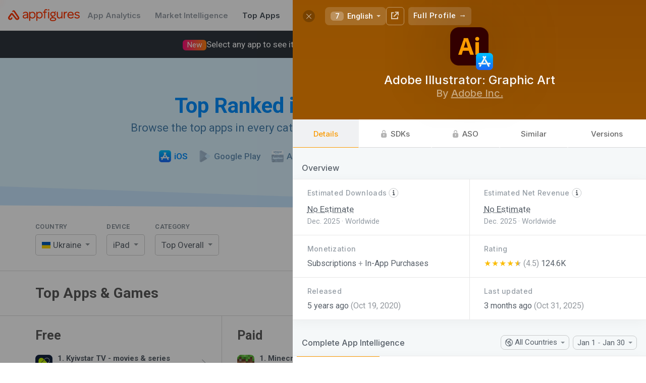

--- FILE ---
content_type: text/html; charset=utf-8
request_url: https://appfigures.com/top-apps/ios-app-store/ukraine/ipad/top-overall?profile=product.327794736691
body_size: 47204
content:

	<!DOCTYPE html>
	<html lang="en">
	<head>
	<meta http-equiv="Content-Type" content="text/html; charset=utf-8" />
	<meta name="viewport" content="width=device-width, initial-scale=1" />
	<meta http-equiv="X-UA-Compatible" content="IE=edge" />
	<title>Top Apps & Games for iPad on the iOS App Store in Ukraine · Appfigures</title>
	
	<meta  name="title" content="Top Apps & Games for iPad on the iOS App Store in Ukraine" />
	
	<meta  name="description" content="Use Appfigures to track the top free, paid, and grossing iPad apps in Ukraine on the iOS App Store for free." />
	<meta  property="og:site_name" content="Appfigures" />
	<meta  property="og:title" content="Top Apps & Games for iPad on the iOS App Store in Ukraine" />
	
	<meta  property="og:image" content="/_u/assets/appfigures_top_app_store_apps.729c55d0855e12e431d84886ccf8f3a1.png" />
	<meta  property="og:description" content="Use Appfigures to track the top free, paid, and grossing iPad apps in Ukraine on the iOS App Store for free." />
	
	
	<link  rel="image_src" href="/_u/assets/appfigures_top_app_store_apps.729c55d0855e12e431d84886ccf8f3a1.png" type="image/jpeg" />
	<meta  name="twitter:site" content="appfigures" />
	<meta  name="twitter:img:src" content="/_u/assets/appfigures_top_app_store_apps.729c55d0855e12e431d84886ccf8f3a1.png" />
	
	
	
	<meta  name="twitter:card" content="summary" />
	
	
	
	<link  rel="icon" href="https://appfigures.com/favicon.ico" />

	<link  rel="stylesheet" href="https://cdnjs.cloudflare.com/ajax/libs/normalize/3.0.3/normalize.min.css" type="text/css" />
	<!-- We want our page's styles to easily override the font styles, so we put these above. -->
	<script  type="text/javascript" src="//use.fortawesome.com/0982f9db.js"></script>
	
	
	<link  rel="stylesheet" href="//fonts.googleapis.com/css?family=Roboto:300,400,500,600,700|Inter:500,600,700" />

	<link  rel="stylesheet" href="/_u/assets/afb-en-browser_entry_945434643__top_apps_.67528def15b90332bec8.css" type="text/css" />
	
	
	
	
	
		<script async type="text/javascript" src="https://www.googletagmanager.com/gtag/js?id=UA-8382447-1"></script>
		<script  type="text/javascript">
	window.dataLayer = window.dataLayer || [];
	function gtag() { dataLayer.push(arguments); }
	gtag('js', new Date());
	gtag('config', 'UA-8382447-1');
</script>
	
	
		<script  type="text/javascript">
	var _paq = window._paq = window._paq || [];
	/* tracker methods like "setCustomDimension" should be called before "trackPageView" */
	_paq.push(['trackPageView']);
	_paq.push(['enableLinkTracking']);
	(function() {
		var u="https://appfigures.matomo.cloud/";
		_paq.push(['setTrackerUrl', u+'matomo.php']);
		_paq.push(['setSiteId', '1']);
		
	})();
</script>
		<script  type="text/javascript" src="https://cdn.matomo.cloud/appfigures.matomo.cloud/matomo.js"></script>
		
	

	
	</head>
	<body>
	<style  id="app-style">
	/* should work in IE8 */
	* {
    	-moz-box-sizing: border-box;
       	-webkit-box-sizing: border-box;
       	box-sizing: border-box;
	}
</style>
<style  id="react-universal-middleware-classy">.s48735829-1.s48735829-1{min-width:0;overflow-x:hidden;}.s84572559-0{opacity:0.65;}.s101534295-0{display:inline-block;vertical-align:top;}.s105347052-0{border-bottom:1px solid #DBDBDB;padding:30px 0;}.s133569334-4.s133569334-4.s133569334-4.s133569334-4.s133569334-4{cursor:pointer;}html:not(.hover-not-supported) .s133569334-4.s133569334-4.s133569334-4.s133569334-4.s133569334-4:hover{text-decoration:none;color:#586069;}.s142187439-2.s142187439-2.s142187439-2{font-weight:800;background-color:rgba(0,0,0,0.05);}.s189332749-2.s189332749-2.s189332749-2{margin-right:1.4666666666666666em;}html:not(._no) .s189332749-2.s189332749-2.s189332749-2:last-child{margin-right:0;}.s198308776-1.s198308776-1{font-size:15px;text-decoration:none;color:white;padding:0 14px;font-weight:600;}html:not(.hover-not-supported) .s198308776-1.s198308776-1:hover{text-decoration:underline;}.s248532950-3.s248532950-3.s248532950-3.s248532950-3{cursor:pointer;}html:not(.hover-not-supported) .s248532950-3.s248532950-3.s248532950-3.s248532950-3:hover{background-color:rgba(0,0,0,0.04);}html:not(._no) .s248532950-3.s248532950-3.s248532950-3.s248532950-3:active{background-color:rgba(0,0,0,0.09);}.s251105728-1.s251105728-1{padding-top:32px;padding-bottom:32px;}.s254601907-1.s254601907-1{position:relative;padding-left:14px;}html:not(._no) .s254601907-1.s254601907-1:before{position:absolute;content:"";width:30px;background:rgba(255,255,255,0);background:-moz-linear-gradient(90deg, rgba(255,255,255,0),rgba(255,255,255,1));background:-webkit-linear-gradient(90deg, rgba(255,255,255,0),rgba(255,255,255,1));background:linear-gradient(90deg, rgba(255,255,255,0),rgba(255,255,255,1));-webkit-filter:progid:DXImageTransform.Microsoft.gradient( startColorstr='rgba(255,255,255,0)', endColorstr='rgba(255,255,255,1)',GradientType=0 );-moz-filter:progid:DXImageTransform.Microsoft.gradient( startColorstr='rgba(255,255,255,0)', endColorstr='rgba(255,255,255,1)',GradientType=0 );-ms-filter:progid:DXImageTransform.Microsoft.gradient( startColorstr='rgba(255,255,255,0)', endColorstr='rgba(255,255,255,1)',GradientType=0 );-o-filter:progid:DXImageTransform.Microsoft.gradient( startColorstr='rgba(255,255,255,0)', endColorstr='rgba(255,255,255,1)',GradientType=0 );filter:progid:DXImageTransform.Microsoft.gradient( startColorstr='rgba(255,255,255,0)', endColorstr='rgba(255,255,255,1)',GradientType=0 );top:0;bottom:0;right:100%;}.s308236902-1.s308236902-1{background-color:white;border-bottom:1px solid rgba(0,0,0,0.08);}.s317110655-5.s317110655-5.s317110655-5.s317110655-5.s317110655-5.s317110655-5,.s317110655-6.s317110655-6.s317110655-6.s317110655-6.s317110655-6.s317110655-6.s317110655-6{background-color:rgba(29,74,131,0.05);border-radius:4px;}.s374823647-1.s374823647-1{border-radius:0 20px 20px 0;border-left:none;}.s392809238-0{line-height:1.35;margin-left:auto;margin-right:auto;}.s418648088-0{max-width:1200px;margin:0 auto;}@media screen{.s418648088-0{padding:0 20px;}}@media screen and (min-width: 1024px){.s418648088-0{padding:0 30px;}}@media screen and (min-width: 1440px){.s418648088-0{max-width:1400px;}}@media screen and (min-width: 2560px){.s418648088-0{max-width:1622px;}}.s445742525-0{min-width:0;flex-grow:1;}.s477461129-4.s477461129-4.s477461129-4.s477461129-4.s477461129-4{font-size:1.0714285714285714rem;}.s516679763-5.s516679763-5.s516679763-5.s516679763-5.s516679763-5.s516679763-5{color:#ff3600;}html:not(.hover-not-supported) .s516679763-5.s516679763-5.s516679763-5.s516679763-5.s516679763-5.s516679763-5:hover{color:#FF682F;}.s527642678-0{display:table-cell;border-collapse:collapse;border-spacing:0;vertical-align:middle;line-height:1;}html:not(.hover-not-supported) .s596096868-8.s596096868-8.s596096868-8.s596096868-8.s596096868-8.s596096868-8.s596096868-8.s596096868-8.s596096868-8:hover{background-color:rgba(225,228,232,0.5);color:rgba(0,0,0,.8);border-color:rgba(0,0,0,0.25);}html:not(._no) .s596096868-8.s596096868-8.s596096868-8.s596096868-8.s596096868-8.s596096868-8.s596096868-8.s596096868-8.s596096868-8:active{background-color:rgba(225,228,232,0.8);color:rgba(0,0,0,.9);border-color:rgba(0,0,0,0.3);}.s611497299-2.s611497299-2.s611497299-2{margin-left:10px;}.s671648398-5.s671648398-5.s671648398-5.s671648398-5.s671648398-5.s671648398-5{background-color:transparent;color:rgba(0,0,0,.6);border-color:#D3D3D3;}html:not(.hover-not-supported) .s674283574-8.s674283574-8.s674283574-8.s674283574-8.s674283574-8.s674283574-8.s674283574-8.s674283574-8.s674283574-8:hover{color:#ffffff;background-color:#1588e6;border-color:#1588e6;}html:not(._no) .s674283574-8.s674283574-8.s674283574-8.s674283574-8.s674283574-8.s674283574-8.s674283574-8.s674283574-8.s674283574-8:active{color:#ffffff;background-color:#1279cc;border-color:#1279cc;}html:not(.hover-not-supported) .s675219064-13.s675219064-13.s675219064-13.s675219064-13.s675219064-13.s675219064-13.s675219064-13.s675219064-13.s675219064-13.s675219064-13.s675219064-13.s675219064-13.s675219064-13.s675219064-13:hover{text-decoration:underline;background:none;color:rgba(0, 0, 0, 0.8);}html:not(._no) .s675219064-13.s675219064-13.s675219064-13.s675219064-13.s675219064-13.s675219064-13.s675219064-13.s675219064-13.s675219064-13.s675219064-13.s675219064-13.s675219064-13.s675219064-13.s675219064-13:active{background:none;color:rgba(0, 0, 0, 0.9);}.s695464805-1.s695464805-1{opacity:0.5;}.s734627150-1.s734627150-1{color:#008EFE;-webkit-transition:color 0.3s ease;-moz-transition:color 0.3s ease;-ms-transition:color 0.3s ease;-o-transition:color 0.3s ease;transition:color 0.3s ease;}.s754173115-1.s754173115-1{margin-top:-2px;}.s754173273-1.s754173273-1{margin-top:25px;}.s754173301-3.s754173301-3.s754173301-3.s754173301-3{margin-top:32px;}.s806331093-2.s806331093-2.s806331093-2{width:44px;height:44px;}.s810026470-3.s810026470-3.s810026470-3.s810026470-3{cursor:pointer;}html:not(.hover-not-supported) .s810026470-3.s810026470-3.s810026470-3.s810026470-3:hover{opacity:0.8;}html:not(._no) .s810026470-3.s810026470-3.s810026470-3.s810026470-3:active{opacity:1;}.s851453830-0{font-size:15px;color:#586069;font-family:'Roboto', sans-serif;}html:not(.hover-not-supported) .s876039043-11.s876039043-11.s876039043-11.s876039043-11.s876039043-11.s876039043-11.s876039043-11.s876039043-11.s876039043-11.s876039043-11.s876039043-11.s876039043-11:hover{text-decoration:underline;}@media screen and (max-width: 1023px){.s893415190-1.s893415190-1{max-width:0;}}.s911844753-2.s911844753-2.s911844753-2{color:#ff3600;}@media screen and (max-width: 767px){.s938923247-2.s938923247-2.s938923247-2{display:none;}}.s945002835-3.s945002835-3.s945002835-3.s945002835-3{display:inline-block;vertical-align:middle;}@media screen and (max-width: 1023px){.s993057728-4.s993057728-4.s993057728-4.s993057728-4.s993057728-4{display:block;width:100%;}}.s999077013-0{font-size:25px;font-weight:800;color:#5D5D5D;}@media screen{.s1010604331-1.s1010604331-1{padding:0 10px;}}@media screen and (min-width: 1024px){.s1010604331-1.s1010604331-1{padding:0 15px;}}.s1121779318-0{font-size:13px;color:#838D96;letter-spacing:0.05em;margin-bottom:10px;text-transform:uppercase;cursor:default;}.s1130387195-2.s1130387195-2.s1130387195-2{padding-top:24px;}@media screen and (max-width: 1023px){.s1130387195-2.s1130387195-2.s1130387195-2{padding-top:0;}}.s1156356506-1.s1156356506-1{flex-grow:0;flex-shrink:0;}.s1163563274-2.s1163563274-2.s1163563274-2{margin-right:0.696888888888889em;}html:not(._no) .s1163563274-2.s1163563274-2.s1163563274-2:last-child{margin-right:0;}.s1222166139-0{font-size:16px;text-align:center;padding:15px 0;border:1px solid #ddd;cursor:pointer;-webkit-tap-highlight-color:transparent;}html:not(._no) .s1222166139-0:active{background-color:rgba(0,0,0,0.1);}.s1234328926-1.s1234328926-1{display:inline-flex;justify-content:center;align-items:center;position:relative;-webkit-transition:opacity 200ms ease;-moz-transition:opacity 200ms ease;-ms-transition:opacity 200ms ease;-o-transition:opacity 200ms ease;transition:opacity 200ms ease;opacity:0.5;}html:not(._no) .s1234328926-1.s1234328926-1:before{content:"";position:absolute;top:-10px;left:-10px;right:-10px;bottom:-10px;}.s1247110000-5.s1247110000-5.s1247110000-5.s1247110000-5.s1247110000-5.s1247110000-5{background-color:#1797ff;border-color:#1797ff;color:#ffffff;}.s1253719355-1.s1253719355-1{min-width:0;}.s1279526054-7.s1279526054-7.s1279526054-7.s1279526054-7.s1279526054-7.s1279526054-7.s1279526054-7.s1279526054-7{color:rgba(0,0,0,.6);background-color:transparent;border-color:transparent;}.s1280429709-0{text-decoration:none;flex-shrink:0;display:-webkit-box;display:-moz-box;display:-ms-flexbox;display:-webkit-flex;display:flex;align-items:center;white-space:nowrap;}.s1371029968-4.s1371029968-4.s1371029968-4.s1371029968-4.s1371029968-4{font-size:0.9375rem;}.s1376732636-0,.s1376732636-1.s1376732636-1{overflow:hidden;text-overflow:ellipsis;white-space:nowrap;}.s1406853486-0{white-space:normal;}.s1407007250-1.s1407007250-1,.s1407007250-2.s1407007250-2.s1407007250-2{white-space:nowrap;}.s1441589749-1.s1441589749-1{position:absolute;top:50%;right:0;-webkit-transform:translateY(-50%);-moz-transform:translateY(-50%);-ms-transform:translateY(-50%);-o-transform:translateY(-50%);transform:translateY(-50%);margin-right:12px;}@media screen{.s1473967406-2.s1473967406-2.s1473967406-2{padding-left:10px;padding-right:10px;}}@media screen and (min-width: 1024px){.s1473967406-2.s1473967406-2.s1473967406-2{padding-left:15px;padding-right:15px;}}.s1480166948-1.s1480166948-1{padding:0;}.s1488507463-0{text-align:left;}.s1528710192-1.s1528710192-1{display:contents;}.s1596516835-0{font-weight:bold;margin-bottom:1px;}.s1619355065-1.s1619355065-1{text-align:left;-webkit-user-select:none;-moz-user-select:none;-ms-user-select:none;-o-user-select:none;user-select:none;font-size:17px;background:#FFFFFF;border:1px solid rgba(0,0,0,0.2);border-radius:5px;padding:0 29px 0 12px;position:relative;line-height:40px;cursor:pointer;}.s1652095452-0{white-space:nowrap;overflow:hidden;text-overflow:ellipsis;}.s1658082594-0{font-size:34px;font-weight:800;margin:0 0 7px 0;}@media screen and (min-width: 768px){.s1658082594-0{font-size:42px;}}.s1674741723-8.s1674741723-8.s1674741723-8.s1674741723-8.s1674741723-8.s1674741723-8.s1674741723-8.s1674741723-8.s1674741723-8{background:none;border-color:transparent;}.s1685244860-0{background-repeat:no-repeat;background-size:contain;background-position:50%;position:relative;display:inline-block;width:1.0666666666666667em;line-height:0.8em;}html:not(._no) .s1685244860-0:before{content:"\00a0";}.s1693854916-0{color:#1797ff;background:-moz-linear-gradient(50deg, #1797ff,#9582ff);background:-webkit-linear-gradient(50deg, #1797ff,#9582ff);background:linear-gradient(50deg, #1797ff,#9582ff);-webkit-filter:progid:DXImageTransform.Microsoft.gradient( startColorstr='#1797ff', endColorstr='#9582ff',GradientType=0 );-moz-filter:progid:DXImageTransform.Microsoft.gradient( startColorstr='#1797ff', endColorstr='#9582ff',GradientType=0 );-ms-filter:progid:DXImageTransform.Microsoft.gradient( startColorstr='#1797ff', endColorstr='#9582ff',GradientType=0 );-o-filter:progid:DXImageTransform.Microsoft.gradient( startColorstr='#1797ff', endColorstr='#9582ff',GradientType=0 );filter:progid:DXImageTransform.Microsoft.gradient( startColorstr='#1797ff', endColorstr='#9582ff',GradientType=0 );-webkit-background-clip:text;-webkit-text-fill-color:transparent;}.s1738534626-5.s1738534626-5.s1738534626-5.s1738534626-5.s1738534626-5.s1738534626-5{color:#444d56 !important;}.s1753579873-1.s1753579873-1{margin-bottom:8px;letter-spacing:0.03em;font-size:13px;font-weight:600;}.s1817448281-1.s1817448281-1{width:24px;height:24px;}.s1903982044-1.s1903982044-1{height:60px;}.s1961930317-1.s1961930317-1{max-width:25em;margin:auto;font-size:1.1428571428571428em;color:rgba(0,0,0,0.5);line-height:1.4;font-weight:500;}.s1962278777-1.s1962278777-1{padding:8px 16px;border:1px solid #aaa;line-height:1em;vertical-align:baseline;margin:0 .25em 0 0;white-space:nowrap;border-radius:4px;-webkit-user-select:none;-moz-user-select:none;-ms-user-select:none;-o-user-select:none;user-select:none;}.s1967500409-0{vertical-align:middle;font-size:17px;}.s1974662022-3.s1974662022-3.s1974662022-3.s1974662022-3{margin-right:3px;margin-top:-3px;vertical-align:middle;}.s1982987657-0{display:block;max-width:100%;}.s1991117132-0{display:inline-block;text-decoration:none;color:inherit;}.s1996767410-0{display:table;width:100%;}.s2073160135-0{position:relative;}.s2105973772-3.s2105973772-3.s2105973772-3.s2105973772-3{gap:16px;}.s2146144625-3.s2146144625-3.s2146144625-3.s2146144625-3{gap:8px;}@media screen and (max-width: 1023px){.s-1187220989-1.s-1187220989-1{border-bottom:none;padding-bottom:0;}}.s-11599983-0{margin:0;font-size:28px;color:#5B5B5B;}@media screen and (max-width: 1023px){.s-11599983-0{font-size:24px;}}.s-1464525274-0{font-size:18px;color:#9D9D9D;}@media screen and (max-width: 767px){.s-1464525274-0{margin-top:6px;}}.s-979518742-1.s-979518742-1{border-radius:20px 0 0 20px;border-right:none;}.s-970962873-1.s-970962873-1{padding-left:1rem;padding-right:1rem;}.s-470096881-0{display:-webkit-box;display:-moz-box;display:-ms-flexbox;display:-webkit-flex;display:flex;}.s-70284628-2.s-70284628-2.s-70284628-2{justify-content:space-between;}.s-1601421542-0{font-size:22px;display:inline-block;}.s-316142925-0{color:#FF3000;vertical-align:middle;height:1.1em;fill:currentColor;}.s-131836401-1.s-131836401-1{color:white;text-decoration:none;}.s-861460965-2.s-861460965-2.s-861460965-2{font-family:Inter, Roboto, sans-serif;}.s-421495095-3.s-421495095-3.s-421495095-3.s-421495095-3{color:#959da5;}.s-1931331885-0{text-align:center;padding:40px 0;position:relative;margin-bottom:20px;}@media screen and (min-width: 768px){.s-1931331885-0{padding:70px 0;}}.s-1401504133-0{position:absolute;top:0;left:0;width:100%;height:100%;z-index:-1;}html:not(._no) .s-1401504133-0:before{position:absolute;top:0;left:0;bottom:0;right:0;content:"";background-color:blue;}html:not(._no) .s-1401504133-0:after{position:absolute;top:0;left:0;bottom:0;right:0;content:"";background-color:blue;}html:not(._no) .s-562498431-1.s-562498431-1:before{top:-100px;background-color:#C7E6FF;-webkit-transform:skew(0, 0.4deg) translateY(20px);-moz-transform:skew(0, 0.4deg) translateY(20px);-ms-transform:skew(0, 0.4deg) translateY(20px);-o-transform:skew(0, 0.4deg) translateY(20px);transform:skew(0, 0.4deg) translateY(20px);-webkit-transition:transform 1.5s ease;-moz-transition:transform 1.5s ease;-ms-transition:transform 1.5s ease;-o-transition:transform 1.5s ease;transition:transform 1.5s ease;}html:not(._no) .s-562498431-1.s-562498431-1:after{top:-100px;background-color:#DAF2FF;-webkit-transform:skew(0, 2deg);-moz-transform:skew(0, 2deg);-ms-transform:skew(0, 2deg);-o-transform:skew(0, 2deg);transform:skew(0, 2deg);-webkit-transition:transform 1.5s ease;-moz-transition:transform 1.5s ease;-ms-transition:transform 1.5s ease;-o-transition:transform 1.5s ease;transition:transform 1.5s ease;}.s-1924623423-0{font-size:20px;font-weight:400;margin:0;}@media screen and (min-width: 768px){.s-1924623423-0{font-size:22px;}}.s-247571239-1.s-247571239-1{color:#4781AF;-webkit-transition:color 0.3s ease;-moz-transition:color 0.3s ease;-ms-transition:color 0.3s ease;-o-transition:color 0.3s ease;transition:color 0.3s ease;}.s-984218880-1.s-984218880-1{padding-left:1rem;padding-right:1rem;margin-left:auto;margin-right:auto;}@media screen and (max-width: 39.9375em){.s-984218880-1.s-984218880-1{margin-left:auto;margin-right:auto;}}@media screen and (min-width: 40em){.s-984218880-1.s-984218880-1{width:45rem;}}@media screen and (min-width: 64em){.s-984218880-1.s-984218880-1{max-width:1700px;width:auto;padding-left:4rem;padding-right:4rem;}}.s-5254545-0,.s-5254545-1.s-5254545-1{display:inline-block;}.s-624150800-1.s-624150800-1,.s-624150800-2.s-624150800-2.s-624150800-2{display:block;width:100%;margin-right:0;}.s-1145540497-1.s-1145540497-1{display:inline-block;}html:not(._no) .s-1145540497-1.s-1145540497-1:last-child{margin-right:0;}.s-4262409-0{text-decoration:none;color:inherit;}html:not(._no) .s-4262409-0:visited{color:inherit;}.s-1674834029-1.s-1674834029-1{font-weight:500;}.s-683835462-2.s-683835462-2.s-683835462-2{color:#008EFE;}.s-1674833068-3.s-1674833068-3.s-1674833068-3.s-1674833068-3{font-weight:600;}.s-153018898-2.s-153018898-2.s-153018898-2{vertical-align:middle;margin-right:0.4em;}.s-1800125263-2.s-1800125263-2.s-1800125263-2{color:#6491B5;-webkit-transition:color 0.3s ease;-moz-transition:color 0.3s ease;-ms-transition:color 0.3s ease;-o-transition:color 0.3s ease;transition:color 0.3s ease;}.s-952030975-3.s-952030975-3.s-952030975-3.s-952030975-3{-webkit-filter:sepia(1) hue-rotate(170deg);-moz-filter:sepia(1) hue-rotate(170deg);-ms-filter:sepia(1) hue-rotate(170deg);-o-filter:sepia(1) hue-rotate(170deg);filter:sepia(1) hue-rotate(170deg);opacity:0.6;}.s-476269666-0{vertical-align:middle;}.s-972318081-1.s-972318081-1{background-color:rgba(29,74,131,0.05);display:inline-block;height:0.95em;border-radius:4px;max-width:100%;}.s-1644901771-1.s-1644901771-1{margin-right:20px;}html:not(._no) .s-1644901771-1.s-1644901771-1:last-child{margin-right:0;}@media screen and (max-width: 1023px){.s-1644901771-1.s-1644901771-1{display:block;text-align:left;float:none;margin-bottom:10px;width:100%;}}@media screen and (min-width: 768px){.s-1878861892-2.s-1878861892-2.s-1878861892-2{display:none;}}.s-1149163572-0{position:relative;display:inline-block;}.s-1691786441-1.s-1691786441-1{display:block;}.s-1570485343-0{position:absolute;font-size:16px;top:0;bottom:0;left:0;right:0;-webkit-tap-highlight-color:transparent;-webkit-appearance:menulist-button;opacity:0;width:100%;height:100%;cursor:pointer;}html:not(.hover-not-supported) .s-270515881-2.s-270515881-2.s-270515881-2:hover{border-color:rgba(0,0,0,0.3);-webkit-box-shadow:0 3px 13px 0 rgba(0,0,0,0.04);-moz-box-shadow:0 3px 13px 0 rgba(0,0,0,0.04);-ms-box-shadow:0 3px 13px 0 rgba(0,0,0,0.04);-o-box-shadow:0 3px 13px 0 rgba(0,0,0,0.04);box-shadow:0 3px 13px 0 rgba(0,0,0,0.04);}html:not(._no) .s-270515881-2.s-270515881-2.s-270515881-2:active{border-color:rgba(0,0,0,0.4);-webkit-transform:translateY(1px);-moz-transform:translateY(1px);-ms-transform:translateY(1px);-o-transform:translateY(1px);transform:translateY(1px);-webkit-transition:transform 0.3s ease;-moz-transition:transform 0.3s ease;-ms-transition:transform 0.3s ease;-o-transition:transform 0.3s ease;transition:transform 0.3s ease;-webkit-box-shadow:0 1px 13px 0 rgba(0,0,0,0.04);-moz-box-shadow:0 1px 13px 0 rgba(0,0,0,0.04);-ms-box-shadow:0 1px 13px 0 rgba(0,0,0,0.04);-o-box-shadow:0 1px 13px 0 rgba(0,0,0,0.04);box-shadow:0 1px 13px 0 rgba(0,0,0,0.04);}.s-908060236-0{position:fixed;top:-100000px;left:-10000px;width:0;height:0;visibility:hidden;opacity:0;}.s-1303906991-2.s-1303906991-2.s-1303906991-2{width:20px;height:20px;}.s-542065044-4.s-542065044-4.s-542065044-4.s-542065044-4.s-542065044-4,.s-542065044-5.s-542065044-5.s-542065044-5.s-542065044-5.s-542065044-5.s-542065044-5{overflow:hidden;}.s-192198811-0{position:absolute;top:0;left:0;bottom:0;right:0;}.s-60031549-0{display:inline-block;vertical-align:middle;font-size:0.9333333333333333em;}.s-801413525-0{border:0.29em solid;display:inline-block;width:0;height:0;vertical-align:middle;opacity:0.7;}.s-1224225933-1.s-1224225933-1{border-left-color:transparent;border-right-color:transparent;border-bottom-color:transparent;margin-bottom:-0.15em;}.s-745432314-0{display:inline-block;vertical-align:top;margin-right:4px;}html:not(._no) .s-745432314-0:last-child{margin-right:0;}@media screen and (max-width: 767px){.s-898291187-1.s-898291187-1,.s-898291187-3.s-898291187-3.s-898291187-3.s-898291187-3{display:block;width:100% !important;}}.s-1842362714-1.s-1842362714-1{width:1%;}.s-1326580207-3.s-1326580207-3.s-1326580207-3.s-1326580207-3{margin-right:0;}@media screen{.s-1326580207-3.s-1326580207-3.s-1326580207-3.s-1326580207-3{margin-bottom:20px;margin-top:20px;}}@media screen and (min-width: 1024px){.s-1326580207-3.s-1326580207-3.s-1326580207-3.s-1326580207-3{margin-bottom:30px;margin-top:30px;display:none;}}.s-1400789251-0{white-space:normal;display:inline-block;vertical-align:middle;}.s-1447181448-0{display:inline-block;border-right:1px solid #DBDBDB;vertical-align:top;}html:not(._no) .s-1447181448-0:last-child{border-right:none;}@media screen and (max-width: 1023px){.s-1447181448-0{border-right:none;}}.s-700142391-3.s-700142391-3.s-700142391-3.s-700142391-3{width:33.33%;}.s-1469806460-0{padding-bottom:14px;}@media screen{.s-597606226-1.s-597606226-1{padding-left:10px;}}@media screen and (min-width: 1024px){.s-597606226-1.s-597606226-1{padding-left:15px;}}@media screen and (max-width: 1023px){.s-597606226-1.s-597606226-1{display:none;}}@media screen and (max-width: 1023px){.s-355733509-4.s-355733509-4.s-355733509-4.s-355733509-4.s-355733509-4{display:none;}}.s-1362551351-0{display:-webkit-box;display:-moz-box;display:-ms-flexbox;display:-webkit-flex;display:flex;align-items:center;}.s-449811033-1.s-449811033-1{padding:8px 10px;border-radius:6px;-webkit-tap-highlight-color:transparent;}.s-694150450-2.s-694150450-2.s-694150450-2{margin-right:10px;}.s-469855410-3.s-469855410-3.s-469855410-3.s-469855410-3{display:none;}@media screen and (min-width: 1024px) and (max-width: 1439px){.s-495625591-4.s-495625591-4.s-495625591-4.s-495625591-4.s-495625591-4{width:34px;height:34px;}}.s-503660743-2.s-503660743-2.s-503660743-2{margin-right:8px;padding:2px 9px;border-radius:6px;background-color:rgba(0,0,0,0.08);opacity:0.8;}html:not(.hover-not-supported) .s-503660743-2.s-503660743-2.s-503660743-2:hover{opacity:1;background-color:rgba(0,0,0,0.15);}.s-2093813499-0{font-size:1em;}.s-1439337022-0{font-weight:bold;}.s-25858411-0{text-align:center;}.s-918945187-1.s-918945187-1{position:relative;}html:not(._no) .s-918945187-1.s-918945187-1:after{-webkit-mask-image:linear-gradient(rgba(0,0,0,0), rgba(0,0,0,1));content:"";position:absolute;background-color:#ffffff;height:85px;bottom:100%;left:0;width:100%;pointer-events:none;}.s-2050467594-2.s-2050467594-2.s-2050467594-2{height:100%;display:-webkit-box;display:-moz-box;display:-ms-flexbox;display:-webkit-flex;display:flex;flex-direction:column;justify-content:center;}.s-89670873-3.s-89670873-3.s-89670873-3.s-89670873-3{padding-top:48px;padding-right:24px;padding-bottom:48px;padding-left:24px;}.s-1519300489-1.s-1519300489-1{font-size:1.4285714285714286em;margin-bottom:5px;font-weight:600;max-width:25em;}.s-1438268057-2.s-1438268057-2.s-1438268057-2{font-size:20px;font-weight:700;font-family:Inter, Roboto, sans-serif;color:#586069;}.s-375259137-0{margin-left:auto;margin-right:auto;}.s-651590515-2.s-651590515-2.s-651590515-2{border-radius:8px;}.s-2142358302-3.s-2142358302-3.s-2142358302-3.s-2142358302-3{padding:0 0.9333333333333333em;height:2.4em;line-height:2.4em;margin:0 0.4em 0 0;text-align:center;border:1px solid;-webkit-tap-highlight-color:rgba(0, 0, 0, 0);-webkit-transition:opacity 0.2s ease,background-color 0.2s ease,color 0.2s ease,box-shadow 0.2s ease,background 0.2s ease, border 0.2s ease;-moz-transition:opacity 0.2s ease,background-color 0.2s ease,color 0.2s ease,box-shadow 0.2s ease,background 0.2s ease, border 0.2s ease;-ms-transition:opacity 0.2s ease,background-color 0.2s ease,color 0.2s ease,box-shadow 0.2s ease,background 0.2s ease, border 0.2s ease;-o-transition:opacity 0.2s ease,background-color 0.2s ease,color 0.2s ease,box-shadow 0.2s ease,background 0.2s ease, border 0.2s ease;transition:opacity 0.2s ease,background-color 0.2s ease,color 0.2s ease,box-shadow 0.2s ease,background 0.2s ease, border 0.2s ease;}html:not(._no) .s-2142358302-3.s-2142358302-3.s-2142358302-3.s-2142358302-3:last-child{margin-right:0;}.s-854240369-6.s-854240369-6.s-854240369-6.s-854240369-6.s-854240369-6.s-854240369-6.s-854240369-6,.s-854240369-7.s-854240369-7.s-854240369-7.s-854240369-7.s-854240369-7.s-854240369-7.s-854240369-7.s-854240369-7,.s-854240369-9.s-854240369-9.s-854240369-9.s-854240369-9.s-854240369-9.s-854240369-9.s-854240369-9.s-854240369-9.s-854240369-9.s-854240369-9,.s-854240369-10.s-854240369-10.s-854240369-10.s-854240369-10.s-854240369-10.s-854240369-10.s-854240369-10.s-854240369-10.s-854240369-10.s-854240369-10.s-854240369-10{cursor:pointer;}.s-1581092007-5.s-1581092007-5.s-1581092007-5.s-1581092007-5.s-1581092007-5.s-1581092007-5{text-align:inherit;font-weight:normal;padding-left:0;padding-right:0;letter-spacing:inherit;border-radius:0;}.s-966676670-6.s-966676670-6.s-966676670-6.s-966676670-6.s-966676670-6.s-966676670-6.s-966676670-6{height:auto;line-height:normal;-webkit-user-select:auto;-moz-user-select:auto;-ms-user-select:auto;-o-user-select:auto;user-select:auto;font-size:inherit;font-weight:inherit;margin:0;}html:not(.hover-not-supported) .s-1301297126-12.s-1301297126-12.s-1301297126-12.s-1301297126-12.s-1301297126-12.s-1301297126-12.s-1301297126-12.s-1301297126-12.s-1301297126-12.s-1301297126-12.s-1301297126-12.s-1301297126-12.s-1301297126-12:hover{color:rgba(0,0,0,.8);background-color:rgba(225,228,232,0.5);border-color:transparent;}html:not(._no) .s-1301297126-12.s-1301297126-12.s-1301297126-12.s-1301297126-12.s-1301297126-12.s-1301297126-12.s-1301297126-12.s-1301297126-12.s-1301297126-12.s-1301297126-12.s-1301297126-12.s-1301297126-12.s-1301297126-12:active{color:rgba(0,0,0,.9);background-color:rgba(225,228,232,0.8);border-color:transparent;}</style>
<style  data-emotion-css="t72bdy">.af-t72bdy{position:relative;vertical-align:middle;}</style>
	<div id="app-root" style="display: inline"><span class="s851453830-0 s1528710192-1" data-reactroot=""><div class=" Fq8gA4TF7gW6n_b9BMBi s92522-0 s308236902-1"><div class="s1982987657-0 s-970962873-1"><div class=" Fq8gA4TF7gW6n_b9BMBi s-470096881-0 s1903982044-1 s-70284628-2"><div class=" Fq8gA4TF7gW6n_b9BMBi s-470096881-0 s1253719355-1 s777818589-2 s2105973772-3"><a href="/" class=" Fq8gA4TF7gW6n_b9BMBi s1280429709-0"><div class="s-1601421542-0 s754173115-1"><svg width="143" height="24" viewBox="0 0 143 24" fill="none" xmlns="http://www.w3.org/2000/svg" alt="Appfigures" class="s-316142925-0 s-131836401-1 s911844753-2"><g fill="FF4600"><path d="M21.6605 19.6419C22.5027 18.2382 22.4516 16.605 21.5296 15.2524L13.6432 3.8087C12.8922 2.71897 11.5357 2.03113 10.2771 2.44036C10.2045 2.46397 10.1316 2.48957 10.0579 2.51753C9.51948 2.722 9.0985 3.1391 8.76373 3.60779L7.86915 4.86019C7.74891 5.02853 7.73373 5.25022 7.82988 5.43338C7.97368 5.70728 8.31555 5.80792 8.58481 5.65561L9.66856 5.04258C9.92578 4.89708 10.2309 4.86182 10.5146 4.94484C10.7574 5.01592 10.9682 5.169 11.1108 5.37799L19.0199 16.9629C19.2745 17.3364 19.2885 17.8239 19.056 18.2115C18.6388 18.9067 17.6156 18.9694 17.1135 18.3328L9.7017 8.93355C8.47279 7.37511 6.08798 7.44559 4.95323 9.07387L0.753792 15.0998C-0.0809157 16.2976 -0.228828 17.7587 0.342203 19.1023C1.70978 22.3201 6.07452 22.559 7.93281 19.6016C8.06861 19.3855 8.19388 19.1706 8.31067 18.9613C8.80718 18.0714 8.64145 16.9345 7.93488 16.2002C7.75107 16.0092 7.44327 16.0155 7.26622 16.2128C6.85216 16.6742 6.10225 17.4958 5.35517 18.2429C4.47596 19.1221 3.4369 18.9622 3.03726 18.083C2.85237 17.6763 3.00864 17.1764 3.24564 16.8364L7.13881 11.2499C7.26095 11.0746 7.51733 11.0662 7.65077 11.233L14.7286 20.0812C16.5468 22.387 20.1497 22.1599 21.6605 19.6419Z" fill="currentColor"></path><path fill-rule="evenodd" clip-rule="evenodd" d="M136.339 12.9525L136.338 12.9523C135.378 12.7449 134.249 12.4969 133.361 11.9712C132.913 11.7058 132.518 11.3652 132.236 10.9156C131.952 10.4643 131.79 9.91595 131.79 9.24912C131.79 8.06677 132.293 7.05945 133.177 6.35276C134.058 5.64934 135.302 5.25322 136.779 5.25322C138.324 5.25322 139.515 5.56542 140.328 6.01266C141.127 6.45219 141.611 7.05526 141.611 7.65264C141.611 7.8437 141.551 8.01515 141.467 8.16145C141.362 8.34325 141.214 8.46662 141.04 8.53304C140.869 8.59798 140.686 8.6035 140.513 8.5758C140.171 8.52103 139.823 8.33031 139.559 8.10589C138.881 7.52813 137.946 7.15558 136.779 7.15558C135.789 7.15558 135.057 7.36565 134.579 7.69855C134.11 8.02576 133.875 8.47837 133.875 9.01391C133.875 9.31129 133.94 9.53884 134.059 9.72452C134.178 9.91193 134.363 10.0742 134.63 10.2216C135.177 10.5222 136.01 10.732 137.168 10.982L137.169 10.9822C137.187 10.9863 137.206 10.9903 137.224 10.9944C138.209 11.2118 139.364 11.4667 140.276 11.9911C140.745 12.2606 141.159 12.6063 141.456 13.0637C141.754 13.523 141.925 14.0822 141.925 14.7636C141.925 15.9836 141.423 16.9994 140.515 17.7044C139.614 18.4048 138.33 18.7856 136.779 18.7856C135.083 18.7856 133.76 18.3783 132.854 17.8381C132.402 17.5683 132.049 17.263 131.807 16.9545C131.568 16.6496 131.424 16.3241 131.424 16.0181C131.424 15.7396 131.534 15.5193 131.681 15.3544C131.922 15.0825 132.248 15.0452 132.537 15.113C132.819 15.179 133.091 15.3473 133.3 15.5324C133.941 16.102 135.13 16.8833 136.831 16.8833C137.836 16.8833 138.589 16.679 139.083 16.3477C139.568 16.0225 139.813 15.5703 139.813 15.0249C139.813 14.6879 139.74 14.435 139.61 14.2331C139.478 14.0296 139.277 13.8592 138.99 13.7083C138.404 13.4 137.527 13.2033 136.339 12.9525Z" fill="currentColor"></path><path fill-rule="evenodd" clip-rule="evenodd" d="M117.576 12.0717C117.576 14.0344 118.256 15.7157 119.437 16.907C120.618 18.0984 122.287 18.7856 124.238 18.7856C125.968 18.7856 127.325 18.2959 128.256 17.6858C128.72 17.3813 129.081 17.0447 129.329 16.7206C129.571 16.4035 129.723 16.0727 129.723 15.7829C129.723 15.5519 129.658 15.3573 129.554 15.1979C129.438 15.0189 129.28 14.9048 129.098 14.8513C128.921 14.7993 128.736 14.8087 128.563 14.8486C128.22 14.9278 127.876 15.1383 127.617 15.3612C126.879 15.9977 125.658 16.8049 124.238 16.8049C121.78 16.8049 119.983 15.1363 119.757 12.7223H129.177C129.435 12.7223 129.687 12.7013 129.867 12.5634C130.068 12.4098 130.115 12.1686 130.115 11.9149V11.7581C130.115 9.81654 129.525 8.1882 128.466 7.04291C127.404 5.89588 125.889 5.25322 124.081 5.25322C120.335 5.25322 117.576 8.1645 117.576 12.0717ZM127.827 10.7938C127.714 9.72314 127.325 8.85383 126.727 8.24203C126.086 7.58576 125.188 7.20785 124.081 7.20785C121.942 7.20785 120.276 8.66305 119.837 10.7938H127.827Z" fill="currentColor"></path><path fill-rule="evenodd" clip-rule="evenodd" d="M112.413 6.93883L112.413 6.31001C112.413 5.71974 111.935 5.24125 111.345 5.24126C110.754 5.24126 110.276 5.71978 110.276 6.31007L110.276 17.6636C110.276 18.2611 110.76 18.7455 111.358 18.7455C111.955 18.7455 112.44 18.2611 112.44 17.6636V12.6468C112.44 9.53959 113.437 8.12636 114.155 7.55467C114.525 7.25989 115.006 7.10701 115.491 7.10535C115.587 7.10503 115.682 7.11197 115.772 7.12875C115.901 7.15283 116.015 7.17738 116.115 7.20147C116.353 7.25864 116.607 7.21068 116.811 7.09756C117.015 6.98432 117.194 6.79065 117.245 6.53267C117.333 6.09464 117.162 5.57956 116.662 5.42187C116.372 5.33058 115.979 5.25382 115.479 5.25336C114.598 5.21995 113.85 5.45598 113.253 5.93707C112.922 6.20356 112.643 6.5407 112.413 6.93883Z" fill="currentColor"></path><path fill-rule="evenodd" clip-rule="evenodd" d="M105.669 16.9951V17.6768C105.669 18.267 106.148 18.7455 106.738 18.7455C107.329 18.7455 107.807 18.267 107.807 17.6768V6.32311C107.807 5.72562 107.323 5.24125 106.725 5.24125C106.128 5.24125 105.643 5.72562 105.643 6.32311V13.1943C105.643 13.9149 105.517 14.6109 105.108 15.1361C104.349 16.1135 103.231 16.7267 101.903 16.7267C100.848 16.7267 100.048 16.3749 99.5084 15.7489C98.9645 15.118 98.6598 14.179 98.6598 12.9605V6.32311C98.6598 5.72562 98.1754 5.24125 97.578 5.24125C96.9805 5.24125 96.4961 5.72562 96.4961 6.32311V13.065C96.4961 14.7472 96.9165 16.1798 97.7869 17.1954C98.6621 18.2164 99.9666 18.7858 101.668 18.7858C103.379 18.7858 104.733 18.0779 105.669 16.9951Z" fill="currentColor"></path><path fill-rule="evenodd" clip-rule="evenodd" d="M82.7131 20.37C82.7131 20.9772 82.8375 21.5176 83.0988 21.9846C83.3603 22.4521 83.7518 22.8333 84.2662 23.1322C85.2869 23.7253 86.8005 24 88.7998 24C90.8207 24 92.4548 23.6508 93.5922 22.9848C94.7405 22.3124 95.3831 21.3137 95.3831 20.0564C95.3831 18.9751 94.865 18.2052 94.1259 17.6579C93.3964 17.1176 92.4462 16.7885 91.5484 16.5641C91.1128 16.4539 90.7233 16.3631 90.3768 16.2823L90.3763 16.2822C89.8007 16.1481 89.3436 16.0415 88.9899 15.9196C88.7103 15.8232 88.5301 15.7277 88.4208 15.6245C88.3225 15.5317 88.2744 15.4266 88.2744 15.2737C88.2744 15.1352 88.2862 15.0232 88.3504 14.8921C88.5302 14.905 88.7185 14.905 88.896 14.905H88.9044C91.9362 14.905 94.2593 12.811 94.2593 10.099C94.2593 9.08174 93.8907 8.1185 93.2973 7.34545L94.4625 5.6725C94.7587 5.2472 94.6411 4.66084 94.2039 4.38257C93.7833 4.11489 93.2256 4.23482 92.9522 4.65177L91.9743 6.14322C91.1064 5.5943 90.0397 5.26674 88.9044 5.26674C85.8866 5.26674 83.6278 7.47645 83.6278 10.2035C83.6278 12.114 84.7949 13.7178 86.5875 14.4619C86.3549 14.788 86.1891 15.1801 86.1891 15.5873C86.1891 16.0383 86.3194 16.3823 86.5186 16.6507C85.5194 16.8948 84.6266 17.3012 83.9561 17.8625C83.1915 18.5025 82.7131 19.3481 82.7131 20.37ZM91.1874 12.283C91.7258 11.7685 92.0433 11.0339 92.0433 10.1512C92.0433 9.26816 91.7255 8.52 91.1798 7.99233C90.6338 7.46432 89.8448 7.14296 88.8782 7.14296C87.9645 7.14296 87.202 7.45083 86.669 7.97185C86.1365 8.49235 85.8177 9.24054 85.8177 10.1512C85.8177 11.0326 86.1408 11.7674 86.6829 12.2826C87.226 12.7986 88.0027 13.1072 88.9305 13.1072C89.872 13.1072 90.6482 12.7983 91.1874 12.283ZM92.7767 19.2213C92.4779 18.9771 92.0456 18.7838 91.5234 18.616C89.9357 18.106 88.2204 17.9098 86.6958 18.4598C85.523 18.883 84.8296 19.5396 84.8296 20.3567C84.8296 20.8984 85.1219 21.3313 85.7781 21.6429C86.4475 21.9608 87.4718 22.1366 88.8571 22.1366C90.265 22.1366 91.3748 21.9355 92.1237 21.5719C92.8647 21.2121 93.2244 20.7113 93.2244 20.0953C93.2244 19.7364 93.067 19.4584 92.7767 19.2213Z" fill="currentColor"></path><path fill-rule="evenodd" clip-rule="evenodd" d="M79.3581 17.6637V6.32309C79.3581 5.7256 79.8425 5.24124 80.4399 5.24124C81.0374 5.24124 81.5218 5.7256 81.5218 6.32309V17.6637C81.5218 18.2612 81.0374 18.7455 80.4399 18.7455C79.8425 18.7455 79.3581 18.2612 79.3581 17.6637ZM80.4269 2.92181C79.695 2.92181 79.0967 2.31647 79.0967 1.56554C79.0967 0.777899 79.7056 0.20927 80.4792 0.20927C81.2373 0.20927 81.8093 0.788541 81.8093 1.56554C81.8093 2.35318 81.2004 2.92181 80.4269 2.92181Z" fill="currentColor"></path><path fill-rule="evenodd" clip-rule="evenodd" d="M73.5473 4.7276C73.5473 3.70801 73.6977 3.02112 73.9848 2.59329C74.2579 2.18635 74.6783 1.98076 75.3272 1.98076C75.6264 1.98076 75.9932 2.09628 76.3366 2.24626C76.6483 2.38236 77.0377 2.46911 77.3668 2.42421C77.5333 2.40149 77.7042 2.34211 77.8356 2.21676C77.9726 2.08611 78.0425 1.90682 78.0425 1.69602C78.0425 1.22545 77.7886 0.792096 77.3237 0.485895C76.8627 0.182234 76.1931 0 75.3272 0C74.0711 0 73.0838 0.412119 72.4164 1.2251C71.7553 2.03035 71.4358 3.19545 71.4358 4.64927L71.436 5.24105H69.7869C69.2399 5.24105 68.7965 5.68446 68.7965 6.23143C68.7965 6.7784 69.2399 7.22181 69.7869 7.22181H71.4361L71.4359 17.6765C71.4358 18.2668 71.9144 18.7453 72.5046 18.7453C73.0949 18.7453 73.5734 18.2668 73.5734 17.6766L73.5737 7.22181H75.8763C76.4233 7.22181 76.8667 6.7784 76.8667 6.23143C76.8667 5.68446 76.4233 5.24105 75.8763 5.24105H73.5475L73.5473 4.7276Z" fill="currentColor"></path><path fill-rule="evenodd" clip-rule="evenodd" d="M55.8803 22.5405V6.31004C55.8803 5.71977 56.3588 5.24125 56.9491 5.24125C57.5394 5.24125 58.0179 5.71977 58.0179 6.31004V7.22581C59.1245 5.95947 60.5407 5.25336 62.4374 5.25336C65.8736 5.25336 68.5503 7.93394 68.5503 11.9934C68.5503 14.0041 67.8996 15.7029 66.7896 16.9014C65.6787 18.1009 64.1198 18.7858 62.3329 18.7858C60.3994 18.7858 58.9135 17.927 58.044 16.9003V22.5405C58.044 23.138 57.5597 23.6224 56.9622 23.6224C56.3647 23.6224 55.8803 23.138 55.8803 22.5405ZM65.2118 15.5164C65.9358 14.6815 66.3604 13.4782 66.3604 12.0196C66.3604 9.18706 64.6037 7.20799 62.2545 7.20799C60.7551 7.20799 59.5962 7.77855 58.7869 8.73459C58.1684 9.46518 58.0179 10.4793 58.0179 11.5111V12.8559C58.0179 15.0905 59.9627 16.8311 62.2022 16.8311C63.458 16.8311 64.4904 16.3483 65.2118 15.5164Z" fill="currentColor"></path><path fill-rule="evenodd" clip-rule="evenodd" d="M41.7663 22.5405V6.31004C41.7663 5.71977 42.2448 5.24125 42.8351 5.24125C43.4254 5.24125 43.9039 5.71977 43.9039 6.31004V7.22581C45.0106 5.95947 46.4267 5.25336 48.3235 5.25336C51.7596 5.25336 54.4363 7.93394 54.4363 11.9934C54.4363 14.0041 53.7856 15.7029 52.6756 16.9014C51.5647 18.1009 50.0058 18.7858 48.2189 18.7858C46.2854 18.7858 44.7996 17.927 43.93 16.9003V22.5405C43.93 23.138 43.4457 23.6224 42.8482 23.6224C42.2507 23.6224 41.7663 23.138 41.7663 22.5405ZM51.0978 15.5164C51.8218 14.6815 52.2464 13.4782 52.2464 12.0196C52.2464 9.18706 50.4897 7.20799 48.1405 7.20799C46.6411 7.20799 45.4822 7.77855 44.6729 8.73459C44.0544 9.46518 43.9039 10.4793 43.9039 11.5111V12.8559C43.9039 15.0905 45.8487 16.8311 48.0882 16.8311C49.344 16.8311 50.3764 16.3483 51.0978 15.5164Z" fill="currentColor"></path><path fill-rule="evenodd" clip-rule="evenodd" d="M37.7637 10.5848H37.7952V10.3729C37.7952 9.3469 37.496 8.58543 36.9598 8.07866C36.4215 7.56996 35.611 7.28626 34.5256 7.28626C33.0331 7.28626 31.9775 7.86934 31.2804 8.68963C30.899 9.13845 30.1574 9.28053 29.6995 8.8102C29.4895 8.59456 29.3118 8.24591 29.4574 7.88455C29.8937 6.80207 31.7122 5.25322 34.6563 5.25322C36.2817 5.25322 37.6061 5.72405 38.5254 6.60859C39.4457 7.49418 39.9328 8.76847 39.9328 10.3207V17.7002C39.9328 18.2832 39.4601 18.7559 38.8771 18.7559C38.294 18.7559 37.8214 18.2832 37.8214 17.7002V16.8961C36.7619 18.0752 35.1998 18.7595 33.4018 18.7595C32.0056 18.7595 30.8759 18.4038 30.091 17.752C29.3012 17.0962 28.8832 16.1591 28.8832 15.0511C28.8832 14.285 29.0755 13.6183 29.4676 13.0518C29.8585 12.4871 30.4371 12.0373 31.1859 11.6849C32.6758 10.9838 34.8794 10.6503 37.7611 10.5848L37.7637 10.5848ZM33.5586 16.8833C36.0288 16.8833 37.7952 15.3587 37.7952 13.3V12.391L37.3045 12.4085C35.1787 12.4868 33.6008 12.715 32.5608 13.1518C32.0438 13.3689 31.6739 13.6317 31.4334 13.94C31.1958 14.2446 31.073 14.608 31.073 15.0511C31.073 15.6086 31.2962 16.0557 31.7043 16.3696C32.1189 16.6885 32.7431 16.8833 33.5586 16.8833Z" fill="currentColor"></path></g></svg></div></a><div class=" Fq8gA4TF7gW6n_b9BMBi s-470096881-0 s48735829-1 s938923247-2 s777818589-3"><a href="https://appfigures.com/analytics" class=" Fq8gA4TF7gW6n_b9BMBi s1280429709-0 s198308776-1 s-861460965-2 s-421495095-3 s133569334-4">App Analytics</a><a href="https://appfigures.com/explorer" class=" Fq8gA4TF7gW6n_b9BMBi s1280429709-0 s198308776-1 s-861460965-2 s-421495095-3 s133569334-4">Market Intelligence</a><a href="/top-apps" class=" Fq8gA4TF7gW6n_b9BMBi s1280429709-0 s198308776-1 s-861460965-2 s-421495095-3 s133569334-4 s1738534626-5">Top Apps</a><a href="https://appfigures.com/explorer/top-sdks" class=" Fq8gA4TF7gW6n_b9BMBi s1280429709-0 s198308776-1 s-861460965-2 s-421495095-3 s133569334-4">Top SDKs</a><a href="https://appfigures.com/reports/mobile-market-index" class=" Fq8gA4TF7gW6n_b9BMBi s1280429709-0 s198308776-1 s-861460965-2 s-421495095-3 s133569334-4">Mobile Index</a><a href="https://appfigures.com/aso" class=" Fq8gA4TF7gW6n_b9BMBi s1280429709-0 s198308776-1 s-861460965-2 s-421495095-3 s133569334-4">ASO Tools</a></div></div><div class=" Fq8gA4TF7gW6n_b9BMBi s-470096881-0 s254601907-1 s777818589-2 s2146144625-3"><a href="https://appfigures.com/signup" class=" Fq8gA4TF7gW6n_b9BMBi s1280429709-0 s198308776-1 s-861460965-2 s-421495095-3 s133569334-4 s516679763-5">Sign up</a><a href="/login?redirect=%2Ftop-apps%2Fios-app-store%2Fukraine%2Fipad%2Ftop-overall%3Fprofile%3Dproduct.327794736691" class=" Fq8gA4TF7gW6n_b9BMBi s1280429709-0 s198308776-1 s-861460965-2 s-421495095-3 s133569334-4">Log in</a></div></div></div></div><div class="af-t72bdy"></div><section class="s-1931331885-0"><div class="s-1401504133-0 s-562498431-1"></div><div class="s1982987657-0 s-984218880-1"><h1 class="s1658082594-0 s734627150-1">Top Ranked <!-- --> Apps</h1><p class="s-1924623423-0 s-247571239-1">Browse the top apps in every category and every country, updated every hour.</p><div class="s-5254545-0 s-624150800-1 s938923247-2 s754173301-3"><div class="s1406853486-0 s-1145540497-1 s189332749-2"><a href="/top-apps/ios-app-store/united-states/iphone/top-overall" class="s-4262409-0 s-1674834029-1 s-683835462-2 s-1674833068-3"><img src="https://icons.appfigures.com/stores/apple:ios/32" srcSet="https://icons.appfigures.com/stores/apple:ios/32 1x, https://icons.appfigures.com/stores/apple:ios/64 2x, https://icons.appfigures.com/stores/apple:ios/100 3x, https://icons.appfigures.com/stores/apple:ios/100 4x" class="s-5254545-0 s1817448281-1 s-153018898-2"/><span class="s1967500409-0">iOS</span></a></div><div class="s1406853486-0 s-1145540497-1 s189332749-2"><a href="/top-apps/google-play/ukraine/top-overall" class="s-4262409-0 s-1674834029-1 s-1800125263-2"><img src="https://icons.appfigures.com/stores/google_play/32" srcSet="https://icons.appfigures.com/stores/google_play/32 1x, https://icons.appfigures.com/stores/google_play/64 2x, https://icons.appfigures.com/stores/google_play/100 3x, https://icons.appfigures.com/stores/google_play/100 4x" class="s-5254545-0 s1817448281-1 s-153018898-2 s-952030975-3"/><span class="s1967500409-0"><span style="width:7em" class=" Fq8gA4TF7gW6n_b9BMBi s-476269666-0 s-972318081-1"> </span></span></a></div><div class="s1406853486-0 s-1145540497-1 s189332749-2"><a href="/top-apps/amazon-appstore/united-states/top-overall" class="s-4262409-0 s-1674834029-1 s-1800125263-2"><img src="https://icons.appfigures.com/stores/amazon_appstore/32" srcSet="https://icons.appfigures.com/stores/amazon_appstore/32 1x, https://icons.appfigures.com/stores/amazon_appstore/64 2x, https://icons.appfigures.com/stores/amazon_appstore/100 3x, https://icons.appfigures.com/stores/amazon_appstore/100 4x" class="s-5254545-0 s1817448281-1 s-153018898-2 s-952030975-3"/><span class="s1967500409-0">Amazon</span></a></div><div class="s1406853486-0 s-1145540497-1 s189332749-2"><a href="/top-apps/mac-app-store/ukraine/top-overall" class="s-4262409-0 s-1674834029-1 s-1800125263-2"><img src="https://icons.appfigures.com/stores/apple:mac/32" srcSet="https://icons.appfigures.com/stores/apple:mac/32 1x, https://icons.appfigures.com/stores/apple:mac/64 2x, https://icons.appfigures.com/stores/apple:mac/100 3x, https://icons.appfigures.com/stores/apple:mac/100 4x" class="s-5254545-0 s1817448281-1 s-153018898-2 s-952030975-3"/><span class="s1967500409-0">Mac</span></a></div><div class="s1406853486-0 s-1145540497-1 s189332749-2"><a href="/top-apps/apple-tv/ukraine/top-overall" class="s-4262409-0 s-1674834029-1 s-1800125263-2"><img src="https://icons.appfigures.com/stores/apple:tv/32" srcSet="https://icons.appfigures.com/stores/apple:tv/32 1x, https://icons.appfigures.com/stores/apple:tv/64 2x, https://icons.appfigures.com/stores/apple:tv/100 3x, https://icons.appfigures.com/stores/apple:tv/100 4x" class="s-5254545-0 s1817448281-1 s-153018898-2 s-952030975-3"/><span class="s1967500409-0"><span style="width:5em" class=" Fq8gA4TF7gW6n_b9BMBi s-476269666-0 s-972318081-1"> </span></span></a></div><div class="s1406853486-0 s-1145540497-1 s189332749-2"><a href="/top-apps/imessage/ukraine/top-overall" class="s-4262409-0 s-1674834029-1 s-1800125263-2"><img src="https://icons.appfigures.com/stores/apple:imessage/32" srcSet="https://icons.appfigures.com/stores/apple:imessage/32 1x, https://icons.appfigures.com/stores/apple:imessage/64 2x, https://icons.appfigures.com/stores/apple:imessage/100 3x, https://icons.appfigures.com/stores/apple:imessage/100 4x" class="s-5254545-0 s1817448281-1 s-153018898-2 s-952030975-3"/><span class="s1967500409-0"><span style="width:9em" class=" Fq8gA4TF7gW6n_b9BMBi s-476269666-0 s-972318081-1"> </span></span></a></div></div></div></section><section class="s105347052-0"><div class="s418648088-0"><div class="s101534295-0 s-1644901771-1 s-1878861892-2"><div class="s1121779318-0 s1753579873-1">Store</div><div class="s-1149163572-0 s-1691786441-1"><div class="s1652095452-0 s1619355065-1 s-270515881-2"><span><img src="https://icons.appfigures.com/stores/apple:ios/32" srcSet="https://icons.appfigures.com/stores/apple:ios/32 1x, https://icons.appfigures.com/stores/apple:ios/64 2x, https://icons.appfigures.com/stores/apple:ios/64 3x, https://icons.appfigures.com/stores/apple:ios/100 4x" class="s-908060236-0"/><div class="s2073160135-0 s-5254545-1 s-1303906991-2 s1974662022-3 s-542065044-4 s317110655-5"><div class="s-192198811-0"></div></div> <!-- -->iOS</span><div class="s-60031549-0 s1441589749-1"><div class="s-801413525-0 s-1224225933-1"></div></div></div><select class="s-1570485343-0"><option selected="" value="apple:ios">iOS</option><option value="google_play">Google Play</option><option value="amazon_appstore">Amazon</option><option value="apple:mac">Mac</option><option value="apple:tv">Apple TV</option><option value="apple:imessage">iMessage</option></select></div></div><div class="s101534295-0 s-1644901771-1"><div class="s1121779318-0 s1753579873-1">Country</div><div class="s-1149163572-0 s-1691786441-1"><div class="s1652095452-0 s1619355065-1 s-270515881-2"><span><span class="s1685244860-0" style="background-image:url(&#x27;https://cdnjs.cloudflare.com/ajax/libs/flag-icon-css/2.0.0/flags/4x3/ua.svg&#x27;)"></span> <!-- -->Ukraine</span><div class="s-60031549-0 s1441589749-1"><div class="s-801413525-0 s-1224225933-1"></div></div></div><select class="s-1570485343-0"><option value="US">United States</option><option value="GB">United Kingdom</option><option value="CN">China</option><option value="CA">Canada</option><option value="DE">Germany</option><option value="JP">Japan</option><option value="FR">France</option><option value="IT">Italy</option><option value="ES">Spain</option><option value="AU">Australia</option><option value="AF">Afghanistan</option><option value="AL">Albania</option><option value="DZ">Algeria</option><option value="AO">Angola</option><option value="AI">Anguilla</option><option value="AG">Antigua &amp; Barbuda</option><option value="AR">Argentina</option><option value="AM">Armenia</option><option value="AT">Austria</option><option value="AZ">Azerbaijan</option><option value="BS">Bahamas</option><option value="BH">Bahrain</option><option value="BB">Barbados</option><option value="BY">Belarus</option><option value="BE">Belgium</option><option value="BZ">Belize</option><option value="BJ">Benin</option><option value="BM">Bermuda</option><option value="BT">Bhutan</option><option value="BO">Bolivia</option><option value="BA">Bosnia &amp; Herzegovina</option><option value="BW">Botswana</option><option value="BR">Brazil</option><option value="VG">British Virgin Islands</option><option value="BN">Brunei</option><option value="BG">Bulgaria</option><option value="BF">Burkina Faso</option><option value="KH">Cambodia</option><option value="CM">Cameroon</option><option value="CV">Cape Verde</option><option value="KY">Cayman Islands</option><option value="TD">Chad</option><option value="CL">Chile</option><option value="CO">Colombia</option><option value="CG">Congo</option><option value="CR">Costa Rica</option><option value="CI">Côte d’Ivoire</option><option value="HR">Croatia</option><option value="CY">Cyprus</option><option value="CZ">Czechia</option><option value="DK">Denmark</option><option value="DM">Dominica</option><option value="DO">Dominican Republic</option><option value="CD">DR Congo</option><option value="EC">Ecuador</option><option value="EG">Egypt</option><option value="SV">El Salvador</option><option value="EE">Estonia</option><option value="SZ">Eswatini</option><option value="FM">Federated States Of Micronesia</option><option value="FJ">Fiji</option><option value="FI">Finland</option><option value="GA">Gabon</option><option value="GM">Gambia</option><option value="GE">Georgia</option><option value="GH">Ghana</option><option value="GR">Greece</option><option value="GD">Grenada</option><option value="GT">Guatemala</option><option value="GW">Guinea-Bissau</option><option value="GY">Guyana</option><option value="HN">Honduras</option><option value="HK">Hong Kong</option><option value="HU">Hungary</option><option value="IS">Iceland</option><option value="IN">India</option><option value="ID">Indonesia</option><option value="IQ">Iraq</option><option value="IE">Ireland</option><option value="IL">Israel</option><option value="JM">Jamaica</option><option value="JO">Jordan</option><option value="KZ">Kazakhstan</option><option value="KE">Kenya</option><option value="XK">Kosovo</option><option value="KW">Kuwait</option><option value="KG">Kyrgyzstan</option><option value="LA">Laos</option><option value="LV">Latvia</option><option value="LB">Lebanon</option><option value="LR">Liberia</option><option value="LY">Libya</option><option value="LT">Lithuania</option><option value="LU">Luxembourg</option><option value="MO">Macao</option><option value="MG">Madagascar</option><option value="MW">Malawi</option><option value="MY">Malaysia</option><option value="MV">Maldives</option><option value="ML">Mali</option><option value="MT">Malta</option><option value="MR">Mauritania</option><option value="MU">Mauritius</option><option value="MX">Mexico</option><option value="MD">Moldova</option><option value="MN">Mongolia</option><option value="ME">Montenegro</option><option value="MS">Montserrat</option><option value="MA">Morocco</option><option value="MZ">Mozambique</option><option value="MM">Myanmar</option><option value="NA">Namibia</option><option value="NR">Nauru</option><option value="NP">Nepal</option><option value="NL">Netherlands</option><option value="NZ">New Zealand</option><option value="NI">Nicaragua</option><option value="NE">Niger</option><option value="NG">Nigeria</option><option value="MK">North Macedonia</option><option value="NO">Norway</option><option value="OM">Oman</option><option value="PK">Pakistan</option><option value="PW">Palau</option><option value="PA">Panama</option><option value="PG">Papua New Guinea</option><option value="PY">Paraguay</option><option value="PE">Peru</option><option value="PH">Philippines</option><option value="PL">Poland</option><option value="PT">Portugal</option><option value="QA">Qatar</option><option value="RO">Romania</option><option value="RU">Russia</option><option value="RW">Rwanda</option><option value="ST">São Tomé &amp; Príncipe</option><option value="SA">Saudi Arabia</option><option value="SN">Senegal</option><option value="RS">Serbia</option><option value="SC">Seychelles</option><option value="SL">Sierra Leone</option><option value="SG">Singapore</option><option value="SK">Slovakia</option><option value="SI">Slovenia</option><option value="SB">Solomon Islands</option><option value="ZA">South Africa</option><option value="KR">South Korea</option><option value="LK">Sri Lanka</option><option value="KN">St. Kitts &amp; Nevis</option><option value="LC">St. Lucia</option><option value="VC">St. Vincent &amp; Grenadines</option><option value="SR">Suriname</option><option value="SE">Sweden</option><option value="CH">Switzerland</option><option value="TW">Taiwan</option><option value="TJ">Tajikistan</option><option value="TZ">Tanzania</option><option value="TH">Thailand</option><option value="TO">Tonga</option><option value="TT">Trinidad &amp; Tobago</option><option value="TN">Tunisia</option><option value="TR">Turkey</option><option value="TM">Turkmenistan</option><option value="TC">Turks &amp; Caicos Islands</option><option value="UG">Uganda</option><option selected="" value="UA">Ukraine</option><option value="AE">United Arab Emirates</option><option value="UY">Uruguay</option><option value="UZ">Uzbekistan</option><option value="VU">Vanuatu</option><option value="VE">Venezuela</option><option value="VN">Vietnam</option><option value="YE">Yemen</option><option value="ZM">Zambia</option><option value="ZW">Zimbabwe</option></select></div></div><div class="s101534295-0 s-1644901771-1"><div class="s1121779318-0 s1753579873-1">Device</div><div class="s-1149163572-0 s-1691786441-1"><div class="s1652095452-0 s1619355065-1 s-270515881-2"><span>iPad</span><div class="s-60031549-0 s1441589749-1"><div class="s-801413525-0 s-1224225933-1"></div></div></div><select class="s-1570485343-0"><option value="handheld">iPhone</option><option selected="" value="tablet">iPad</option></select></div></div><div class="s101534295-0 s-1644901771-1"><div class="s1121779318-0 s1753579873-1">Category</div><div class="s-745432314-0 s-624150800-1"><div class="s1996767410-0"><div class="s527642678-0 s893415190-1"><div class="s-1149163572-0 s-1691786441-1"><div class="s1652095452-0 s1619355065-1 s-270515881-2"><span>Top Overall</span><div class="s-60031549-0 s1441589749-1"><div class="s-801413525-0 s-1224225933-1"></div></div></div><select class="s-1570485343-0"><option selected="" value="Top Overall">Top Overall</option><option value="Top Apps">Top Apps</option><option value="Games">Games</option><option value="Books">Books</option><option value="Business">Business</option><option value="Developer Tools">Developer Tools</option><option value="Education">Education</option><option value="Entertainment">Entertainment</option><option value="Finance">Finance</option><option value="Food &amp; Drink">Food &amp; Drink</option><option value="Graphics &amp; Design">Graphics &amp; Design</option><option value="Health &amp; Fitness">Health &amp; Fitness</option><option value="Kids">Kids</option><option value="Lifestyle">Lifestyle</option><option value="Magazines &amp; Newspapers">Magazines &amp; Newspapers</option><option value="Medical">Medical</option><option value="Music">Music</option><option value="Navigation">Navigation</option><option value="News">News</option><option value="Newsstand">Newsstand</option><option value="Photo &amp; Video">Photo &amp; Video</option><option value="Productivity">Productivity</option><option value="Reference">Reference</option><option value="Shopping">Shopping</option><option value="Social Networking">Social Networking</option><option value="Sports">Sports</option><option value="Travel">Travel</option><option value="Utilities">Utilities</option><option value="Weather">Weather</option></select></div></div></div></div></div></div></section><section class="s105347052-0 s-1187220989-1"><div class="s418648088-0"><div class="s-745432314-0 s-624150800-1"><div class="s1996767410-0"><div class="s527642678-0 s-898291187-1"><h2 class="s-11599983-0">Top<!-- --> <!-- -->Apps &amp; Games</h2></div><div class="s527642678-0 s-1842362714-1 s1407007250-2 s-898291187-3"><div class="s-1464525274-0">Updated an hour ago</div></div></div></div></div></section><div class="s418648088-0"><div class="s-745432314-0 s1407007250-1 s-624150800-2 s-1326580207-3"><div style="width:33.333333333333336%" class="s-1400789251-0"><div class="s1222166139-0 s-979518742-1 s142187439-2">Free</div></div><div style="width:33.333333333333336%" class="s-1400789251-0"><div class="s1222166139-0">Paid</div></div><div style="width:33.333333333333336%" class="s-1400789251-0"><div class="s1222166139-0 s374823647-1">Grossing</div></div></div></div><div class="s418648088-0 s1480166948-1"><div><div class="s-1447181448-0 s1010604331-1 s1130387195-2 s-700142391-3 s993057728-4"><div class="s-1469806460-0 s-597606226-1"><div class="s999077013-0">Free</div></div><div class="s1488507463-0"><div class="s-1362551351-0 s-449811033-1 s1473967406-2 s248532950-3"><div class="s445742525-0 s1156356506-1 s-694150450-2"><div class="s2073160135-0 s-5254545-1 s806331093-2 s945002835-3 s-495625591-4 s-542065044-5 s317110655-6"><div class="s-192198811-0"></div></div></div><div class="s445742525-0"><div class="s1596516835-0 s1376732636-1"><a href="?profile=product.281865027688" title="Kyivstar TV - movies &amp; series" class="s-4262409-0">1<!-- -->. <!-- -->Kyivstar TV - movies &amp; series</a></div><div class="s1376732636-0"><span class=" Fq8gA4TF7gW6n_b9BMBi s84572559-0">Free</span> · <!-- -->Kyivstar</div></div><div class="s445742525-0 s1156356506-1 s611497299-2 s-469855410-3"><a href="/reports/ranking#products=281865027688&amp;category=freepaid&amp;country=UA&amp;device=ipad" target="_blank" class="s1991117132-0 s1234328926-1 s-503660743-2 s810026470-3"><span class="s-2093813499-0 fa-icon fa-icon-bar-chart"></span></a></div><div class="s445742525-0 s1156356506-1 s611497299-2"><span class="s-2093813499-0 s695464805-1 fa-icon fa-icon-angle-right"></span></div></div><div class="s-1362551351-0 s-449811033-1 s1473967406-2 s248532950-3"><div class="s445742525-0 s1156356506-1 s-694150450-2"><div class="s2073160135-0 s-5254545-1 s806331093-2 s945002835-3 s-495625591-4 s-542065044-5 s317110655-6"><div class="s-192198811-0"></div></div></div><div class="s445742525-0"><div class="s1596516835-0 s1376732636-1"><a href="?profile=product.334840333644" title="Block Blast！" class="s-4262409-0">2<!-- -->. <!-- -->Block Blast！</a></div><div class="s1376732636-0"><span class=" Fq8gA4TF7gW6n_b9BMBi s84572559-0">Free</span> · <!-- -->Hungry Studio</div></div><div class="s445742525-0 s1156356506-1 s611497299-2 s-469855410-3"><a href="/reports/ranking#products=334840333644&amp;category=freepaid&amp;country=UA&amp;device=ipad" target="_blank" class="s1991117132-0 s1234328926-1 s-503660743-2 s810026470-3"><span class="s-2093813499-0 fa-icon fa-icon-bar-chart"></span></a></div><div class="s445742525-0 s1156356506-1 s611497299-2"><span class="s-2093813499-0 s695464805-1 fa-icon fa-icon-angle-right"></span></div></div><div class="s-1362551351-0 s-449811033-1 s1473967406-2 s248532950-3"><div class="s445742525-0 s1156356506-1 s-694150450-2"><div class="s2073160135-0 s-5254545-1 s806331093-2 s945002835-3 s-495625591-4 s-542065044-5 s317110655-6"><div class="s-192198811-0"></div></div></div><div class="s445742525-0"><div class="s1596516835-0 s1376732636-1"><a href="?profile=product.280272545837" title="Brawl Stars" class="s-4262409-0">3<!-- -->. <!-- -->Brawl Stars</a></div><div class="s1376732636-0"><span class=" Fq8gA4TF7gW6n_b9BMBi s84572559-0">Free</span> · <!-- -->Supercell</div></div><div class="s445742525-0 s1156356506-1 s611497299-2 s-469855410-3"><a href="/reports/ranking#products=280272545837&amp;category=freepaid&amp;country=UA&amp;device=ipad" target="_blank" class="s1991117132-0 s1234328926-1 s-503660743-2 s810026470-3"><span class="s-2093813499-0 fa-icon fa-icon-bar-chart"></span></a></div><div class="s445742525-0 s1156356506-1 s611497299-2"><span class="s-2093813499-0 s695464805-1 fa-icon fa-icon-angle-right"></span></div></div><div class="s-1362551351-0 s-449811033-1 s1473967406-2 s248532950-3"><div class="s445742525-0 s1156356506-1 s-694150450-2"><div class="s2073160135-0 s-5254545-1 s806331093-2 s945002835-3 s-495625591-4 s-542065044-5 s317110655-6"><div class="s-192198811-0"></div></div></div><div class="s445742525-0"><div class="s1596516835-0 s1376732636-1"><a href="?profile=product.6131747" title="Netflix" class="s-4262409-0">4<!-- -->. <!-- -->Netflix</a></div><div class="s1376732636-0"><span class=" Fq8gA4TF7gW6n_b9BMBi s84572559-0">Free</span> · <!-- -->Netflix, Inc.</div></div><div class="s445742525-0 s1156356506-1 s611497299-2 s-469855410-3"><a href="/reports/ranking#products=6131747&amp;category=freepaid&amp;country=UA&amp;device=ipad" target="_blank" class="s1991117132-0 s1234328926-1 s-503660743-2 s810026470-3"><span class="s-2093813499-0 fa-icon fa-icon-bar-chart"></span></a></div><div class="s445742525-0 s1156356506-1 s611497299-2"><span class="s-2093813499-0 s695464805-1 fa-icon fa-icon-angle-right"></span></div></div><div class="s-1362551351-0 s-449811033-1 s1473967406-2 s248532950-3"><div class="s445742525-0 s1156356506-1 s-694150450-2"><div class="s2073160135-0 s-5254545-1 s806331093-2 s945002835-3 s-495625591-4 s-542065044-5 s317110655-6"><div class="s-192198811-0"></div></div></div><div class="s445742525-0"><div class="s1596516835-0 s1376732636-1"><a href="?profile=product.6603280" title="Roblox" class="s-4262409-0">5<!-- -->. <!-- -->Roblox</a></div><div class="s1376732636-0"><span class=" Fq8gA4TF7gW6n_b9BMBi s84572559-0">Free</span> · <!-- -->Roblox Corporation</div></div><div class="s445742525-0 s1156356506-1 s611497299-2 s-469855410-3"><a href="/reports/ranking#products=6603280&amp;category=freepaid&amp;country=UA&amp;device=ipad" target="_blank" class="s1991117132-0 s1234328926-1 s-503660743-2 s810026470-3"><span class="s-2093813499-0 fa-icon fa-icon-bar-chart"></span></a></div><div class="s445742525-0 s1156356506-1 s611497299-2"><span class="s-2093813499-0 s695464805-1 fa-icon fa-icon-angle-right"></span></div></div><div class="s-1362551351-0 s-449811033-1 s1473967406-2 s248532950-3"><div class="s445742525-0 s1156356506-1 s-694150450-2"><div class="s2073160135-0 s-5254545-1 s806331093-2 s945002835-3 s-495625591-4 s-542065044-5 s317110655-6"><div class="s-192198811-0"></div></div></div><div class="s445742525-0"><div class="s1596516835-0 s1376732636-1"><a href="?profile=product.336744124021" title="ChatGPT" class="s-4262409-0">6<!-- -->. <!-- -->ChatGPT</a></div><div class="s1376732636-0"><span class=" Fq8gA4TF7gW6n_b9BMBi s84572559-0">Free</span> · <!-- -->OpenAI OpCo, LLC</div></div><div class="s445742525-0 s1156356506-1 s611497299-2 s-469855410-3"><a href="/reports/ranking#products=336744124021&amp;category=freepaid&amp;country=UA&amp;device=ipad" target="_blank" class="s1991117132-0 s1234328926-1 s-503660743-2 s810026470-3"><span class="s-2093813499-0 fa-icon fa-icon-bar-chart"></span></a></div><div class="s445742525-0 s1156356506-1 s611497299-2"><span class="s-2093813499-0 s695464805-1 fa-icon fa-icon-angle-right"></span></div></div><div class="s-1362551351-0 s-449811033-1 s1473967406-2 s248532950-3"><div class="s445742525-0 s1156356506-1 s-694150450-2"><div class="s2073160135-0 s-5254545-1 s806331093-2 s945002835-3 s-495625591-4 s-542065044-5 s317110655-6"><div class="s-192198811-0"></div></div></div><div class="s445742525-0"><div class="s1596516835-0 s1376732636-1"><a href="?profile=product.212786893" title="Zoom Workplace" class="s-4262409-0">7<!-- -->. <!-- -->Zoom Workplace</a></div><div class="s1376732636-0"><span class=" Fq8gA4TF7gW6n_b9BMBi s84572559-0">Free</span> · <!-- -->Zoom Communications, Inc.</div></div><div class="s445742525-0 s1156356506-1 s611497299-2 s-469855410-3"><a href="/reports/ranking#products=212786893&amp;category=freepaid&amp;country=UA&amp;device=ipad" target="_blank" class="s1991117132-0 s1234328926-1 s-503660743-2 s810026470-3"><span class="s-2093813499-0 fa-icon fa-icon-bar-chart"></span></a></div><div class="s445742525-0 s1156356506-1 s611497299-2"><span class="s-2093813499-0 s695464805-1 fa-icon fa-icon-angle-right"></span></div></div><div class="s-1362551351-0 s-449811033-1 s1473967406-2 s248532950-3"><div class="s445742525-0 s1156356506-1 s-694150450-2"><div class="s2073160135-0 s-5254545-1 s806331093-2 s945002835-3 s-495625591-4 s-542065044-5 s317110655-6"><div class="s-192198811-0"></div></div></div><div class="s445742525-0"><div class="s1596516835-0 s1376732636-1"><a href="?profile=product.338356763826" title="I Am Monkey - original game" class="s-4262409-0">8<!-- -->. <!-- -->I Am Monkey - original game</a></div><div class="s1376732636-0"><span class=" Fq8gA4TF7gW6n_b9BMBi s84572559-0">Free</span> · <!-- -->Estoty</div></div><div class="s445742525-0 s1156356506-1 s611497299-2 s-469855410-3"><a href="/reports/ranking#products=338356763826&amp;category=freepaid&amp;country=UA&amp;device=ipad" target="_blank" class="s1991117132-0 s1234328926-1 s-503660743-2 s810026470-3"><span class="s-2093813499-0 fa-icon fa-icon-bar-chart"></span></a></div><div class="s445742525-0 s1156356506-1 s611497299-2"><span class="s-2093813499-0 s695464805-1 fa-icon fa-icon-angle-right"></span></div></div><div class="s-1362551351-0 s-449811033-1 s1473967406-2 s248532950-3"><div class="s445742525-0 s1156356506-1 s-694150450-2"><div class="s2073160135-0 s-5254545-1 s806331093-2 s945002835-3 s-495625591-4 s-542065044-5 s317110655-6"><div class="s-192198811-0"></div></div></div><div class="s445742525-0"><div class="s1596516835-0 s1376732636-1"><a href="?profile=product.280427815503" title="2 3 4 Player Games" class="s-4262409-0">9<!-- -->. <!-- -->2 3 4 Player Games</a></div><div class="s1376732636-0"><span class=" Fq8gA4TF7gW6n_b9BMBi s84572559-0">Free</span> · <!-- -->Jochem Bergman</div></div><div class="s445742525-0 s1156356506-1 s611497299-2 s-469855410-3"><a href="/reports/ranking#products=280427815503&amp;category=freepaid&amp;country=UA&amp;device=ipad" target="_blank" class="s1991117132-0 s1234328926-1 s-503660743-2 s810026470-3"><span class="s-2093813499-0 fa-icon fa-icon-bar-chart"></span></a></div><div class="s445742525-0 s1156356506-1 s611497299-2"><span class="s-2093813499-0 s695464805-1 fa-icon fa-icon-angle-right"></span></div></div><div class="s-1362551351-0 s-449811033-1 s1473967406-2 s248532950-3"><div class="s445742525-0 s1156356506-1 s-694150450-2"><div class="s2073160135-0 s-5254545-1 s806331093-2 s945002835-3 s-495625591-4 s-542065044-5 s317110655-6"><div class="s-192198811-0"></div></div></div><div class="s445742525-0"><div class="s1596516835-0 s1376732636-1"><a href="?profile=product.6724515" title="ibis Paint X" class="s-4262409-0">10<!-- -->. <!-- -->ibis Paint X</a></div><div class="s1376732636-0"><span class=" Fq8gA4TF7gW6n_b9BMBi s84572559-0">Free</span> · <!-- -->ibis inc.</div></div><div class="s445742525-0 s1156356506-1 s611497299-2 s-469855410-3"><a href="/reports/ranking#products=6724515&amp;category=freepaid&amp;country=UA&amp;device=ipad" target="_blank" class="s1991117132-0 s1234328926-1 s-503660743-2 s810026470-3"><span class="s-2093813499-0 fa-icon fa-icon-bar-chart"></span></a></div><div class="s445742525-0 s1156356506-1 s611497299-2"><span class="s-2093813499-0 s695464805-1 fa-icon fa-icon-angle-right"></span></div></div><div class="s-1362551351-0 s-449811033-1 s1473967406-2 s248532950-3"><div class="s445742525-0 s1156356506-1 s-694150450-2"><div class="s2073160135-0 s-5254545-1 s806331093-2 s945002835-3 s-495625591-4 s-542065044-5 s317110655-6"><div class="s-192198811-0"></div></div></div><div class="s445742525-0"><div class="s1596516835-0 s1376732636-1"><a href="?profile=product.39961549914" title="TikTok - Videos, Shop &amp; LIVE" class="s-4262409-0">11<!-- -->. <!-- -->TikTok - Videos, Shop &amp; LIVE</a></div><div class="s1376732636-0"><span class=" Fq8gA4TF7gW6n_b9BMBi s84572559-0">Free</span> · <!-- -->TikTok Ltd.</div></div><div class="s445742525-0 s1156356506-1 s611497299-2 s-469855410-3"><a href="/reports/ranking#products=39961549914&amp;category=freepaid&amp;country=UA&amp;device=ipad" target="_blank" class="s1991117132-0 s1234328926-1 s-503660743-2 s810026470-3"><span class="s-2093813499-0 fa-icon fa-icon-bar-chart"></span></a></div><div class="s445742525-0 s1156356506-1 s611497299-2"><span class="s-2093813499-0 s695464805-1 fa-icon fa-icon-angle-right"></span></div></div><div class="s-1362551351-0 s-449811033-1 s1473967406-2 s248532950-3"><div class="s445742525-0 s1156356506-1 s-694150450-2"><div class="s2073160135-0 s-5254545-1 s806331093-2 s945002835-3 s-495625591-4 s-542065044-5 s317110655-6"><div class="s-192198811-0"></div></div></div><div class="s445742525-0"><div class="s1596516835-0 s1376732636-1"><a href="?profile=product.31932595429" title="Telegram Messenger" class="s-4262409-0">12<!-- -->. <!-- -->Telegram Messenger</a></div><div class="s1376732636-0"><span class=" Fq8gA4TF7gW6n_b9BMBi s84572559-0">Free</span> · <!-- -->Telegram FZ-LLC</div></div><div class="s445742525-0 s1156356506-1 s611497299-2 s-469855410-3"><a href="/reports/ranking#products=31932595429&amp;category=freepaid&amp;country=UA&amp;device=ipad" target="_blank" class="s1991117132-0 s1234328926-1 s-503660743-2 s810026470-3"><span class="s-2093813499-0 fa-icon fa-icon-bar-chart"></span></a></div><div class="s445742525-0 s1156356506-1 s611497299-2"><span class="s-2093813499-0 s695464805-1 fa-icon fa-icon-angle-right"></span></div></div><div class="s-1362551351-0 s-449811033-1 s1473967406-2 s248532950-3"><div class="s445742525-0 s1156356506-1 s-694150450-2"><div class="s2073160135-0 s-5254545-1 s806331093-2 s945002835-3 s-495625591-4 s-542065044-5 s317110655-6"><div class="s-192198811-0"></div></div></div><div class="s445742525-0"><div class="s1596516835-0 s1376732636-1"><a href="?profile=product.212978697" title="YouTube" class="s-4262409-0">13<!-- -->. <!-- -->YouTube</a></div><div class="s1376732636-0"><span class=" Fq8gA4TF7gW6n_b9BMBi s84572559-0">Free</span> · <!-- -->Google</div></div><div class="s445742525-0 s1156356506-1 s611497299-2 s-469855410-3"><a href="/reports/ranking#products=212978697&amp;category=freepaid&amp;country=UA&amp;device=ipad" target="_blank" class="s1991117132-0 s1234328926-1 s-503660743-2 s810026470-3"><span class="s-2093813499-0 fa-icon fa-icon-bar-chart"></span></a></div><div class="s445742525-0 s1156356506-1 s611497299-2"><span class="s-2093813499-0 s695464805-1 fa-icon fa-icon-angle-right"></span></div></div><div class="s-1362551351-0 s-449811033-1 s1473967406-2 s248532950-3"><div class="s445742525-0 s1156356506-1 s-694150450-2"><div class="s2073160135-0 s-5254545-1 s806331093-2 s945002835-3 s-495625591-4 s-542065044-5 s317110655-6"><div class="s-192198811-0"></div></div></div><div class="s445742525-0"><div class="s1596516835-0 s1376732636-1"><a href="?profile=product.280531979498" title="Color by Number：Coloring Games" class="s-4262409-0">14<!-- -->. <!-- -->Color by Number：Coloring Games</a></div><div class="s1376732636-0"><span class=" Fq8gA4TF7gW6n_b9BMBi s84572559-0">Free</span> · <!-- -->Wildlife Studios</div></div><div class="s445742525-0 s1156356506-1 s611497299-2 s-469855410-3"><a href="/reports/ranking#products=280531979498&amp;category=freepaid&amp;country=UA&amp;device=ipad" target="_blank" class="s1991117132-0 s1234328926-1 s-503660743-2 s810026470-3"><span class="s-2093813499-0 fa-icon fa-icon-bar-chart"></span></a></div><div class="s445742525-0 s1156356506-1 s611497299-2"><span class="s-2093813499-0 s695464805-1 fa-icon fa-icon-angle-right"></span></div></div><div class="s-1362551351-0 s-449811033-1 s1473967406-2 s248532950-3"><div class="s445742525-0 s1156356506-1 s-694150450-2"><div class="s2073160135-0 s-5254545-1 s806331093-2 s945002835-3 s-495625591-4 s-542065044-5 s317110655-6"><div class="s-192198811-0"></div></div></div><div class="s445742525-0"><div class="s1596516835-0 s1376732636-1"><a href="?profile=product.337281788705" title="Dog Puzzle: Puppy Rescue Story" class="s-4262409-0">15<!-- -->. <!-- -->Dog Puzzle: Puppy Rescue Story</a></div><div class="s1376732636-0"><span class=" Fq8gA4TF7gW6n_b9BMBi s84572559-0">Free</span> · <!-- -->Sunday.gg</div></div><div class="s445742525-0 s1156356506-1 s611497299-2 s-469855410-3"><a href="/reports/ranking#products=337281788705&amp;category=freepaid&amp;country=UA&amp;device=ipad" target="_blank" class="s1991117132-0 s1234328926-1 s-503660743-2 s810026470-3"><span class="s-2093813499-0 fa-icon fa-icon-bar-chart"></span></a></div><div class="s445742525-0 s1156356506-1 s611497299-2"><span class="s-2093813499-0 s695464805-1 fa-icon fa-icon-angle-right"></span></div></div><div class="s-1362551351-0 s-449811033-1 s1473967406-2 s248532950-3"><div class="s445742525-0 s1156356506-1 s-694150450-2"><div class="s2073160135-0 s-5254545-1 s806331093-2 s945002835-3 s-495625591-4 s-542065044-5 s317110655-6"><div class="s-192198811-0"></div></div></div><div class="s445742525-0"><div class="s1596516835-0 s1376732636-1"><a href="?profile=product.334253826751" title="ArtWorkout: Learn How to Draw" class="s-4262409-0">16<!-- -->. <!-- -->ArtWorkout: Learn How to Draw</a></div><div class="s1376732636-0"><span class=" Fq8gA4TF7gW6n_b9BMBi s84572559-0">Free</span> · <!-- -->Aleksandr Ulitin</div></div><div class="s445742525-0 s1156356506-1 s611497299-2 s-469855410-3"><a href="/reports/ranking#products=334253826751&amp;category=freepaid&amp;country=UA&amp;device=ipad" target="_blank" class="s1991117132-0 s1234328926-1 s-503660743-2 s810026470-3"><span class="s-2093813499-0 fa-icon fa-icon-bar-chart"></span></a></div><div class="s445742525-0 s1156356506-1 s611497299-2"><span class="s-2093813499-0 s695464805-1 fa-icon fa-icon-angle-right"></span></div></div><div class="s-1362551351-0 s-449811033-1 s1473967406-2 s248532950-3"><div class="s445742525-0 s1156356506-1 s-694150450-2"><div class="s2073160135-0 s-5254545-1 s806331093-2 s945002835-3 s-495625591-4 s-542065044-5 s317110655-6"><div class="s-192198811-0"></div></div></div><div class="s445742525-0"><div class="s1596516835-0 s1376732636-1"><a href="?profile=product.337819614201" title="Google Gemini" class="s-4262409-0">17<!-- -->. <!-- -->Google Gemini</a></div><div class="s1376732636-0"><span class=" Fq8gA4TF7gW6n_b9BMBi s84572559-0">Free</span> · <!-- -->Google</div></div><div class="s445742525-0 s1156356506-1 s611497299-2 s-469855410-3"><a href="/reports/ranking#products=337819614201&amp;category=freepaid&amp;country=UA&amp;device=ipad" target="_blank" class="s1991117132-0 s1234328926-1 s-503660743-2 s810026470-3"><span class="s-2093813499-0 fa-icon fa-icon-bar-chart"></span></a></div><div class="s445742525-0 s1156356506-1 s611497299-2"><span class="s-2093813499-0 s695464805-1 fa-icon fa-icon-angle-right"></span></div></div><div class="s-1362551351-0 s-449811033-1 s1473967406-2 s248532950-3"><div class="s445742525-0 s1156356506-1 s-694150450-2"><div class="s2073160135-0 s-5254545-1 s806331093-2 s945002835-3 s-495625591-4 s-542065044-5 s317110655-6"><div class="s-192198811-0"></div></div></div><div class="s445742525-0"><div class="s1596516835-0 s1376732636-1"><a href="?profile=product.280877680223" title="Toca Boca World" class="s-4262409-0">18<!-- -->. <!-- -->Toca Boca World</a></div><div class="s1376732636-0"><span class=" Fq8gA4TF7gW6n_b9BMBi s84572559-0">Free</span> · <!-- -->Toca Boca AB</div></div><div class="s445742525-0 s1156356506-1 s611497299-2 s-469855410-3"><a href="/reports/ranking#products=280877680223&amp;category=freepaid&amp;country=UA&amp;device=ipad" target="_blank" class="s1991117132-0 s1234328926-1 s-503660743-2 s810026470-3"><span class="s-2093813499-0 fa-icon fa-icon-bar-chart"></span></a></div><div class="s445742525-0 s1156356506-1 s611497299-2"><span class="s-2093813499-0 s695464805-1 fa-icon fa-icon-angle-right"></span></div></div><div class="s-1362551351-0 s-449811033-1 s1473967406-2 s248532950-3"><div class="s445742525-0 s1156356506-1 s-694150450-2"><div class="s2073160135-0 s-5254545-1 s806331093-2 s945002835-3 s-495625591-4 s-542065044-5 s317110655-6"><div class="s-192198811-0"></div></div></div><div class="s445742525-0"><div class="s1596516835-0 s1376732636-1"><a href="?profile=product.316977990279" title="Color Pop AI - Coloring Book" class="s-4262409-0">19<!-- -->. <!-- -->Color Pop AI - Coloring Book</a></div><div class="s1376732636-0"><span class=" Fq8gA4TF7gW6n_b9BMBi s84572559-0">Free</span> · <!-- -->MWM</div></div><div class="s445742525-0 s1156356506-1 s611497299-2 s-469855410-3"><a href="/reports/ranking#products=316977990279&amp;category=freepaid&amp;country=UA&amp;device=ipad" target="_blank" class="s1991117132-0 s1234328926-1 s-503660743-2 s810026470-3"><span class="s-2093813499-0 fa-icon fa-icon-bar-chart"></span></a></div><div class="s445742525-0 s1156356506-1 s611497299-2"><span class="s-2093813499-0 s695464805-1 fa-icon fa-icon-angle-right"></span></div></div><div class="s-1362551351-0 s-449811033-1 s1473967406-2 s248532950-3"><div class="s445742525-0 s1156356506-1 s-694150450-2"><div class="s2073160135-0 s-5254545-1 s806331093-2 s945002835-3 s-495625591-4 s-542065044-5 s317110655-6"><div class="s-192198811-0"></div></div></div><div class="s445742525-0"><div class="s1596516835-0 s1376732636-1"><a href="?profile=product.6583738" title="Pinterest" class="s-4262409-0">20<!-- -->. <!-- -->Pinterest</a></div><div class="s1376732636-0"><span class=" Fq8gA4TF7gW6n_b9BMBi s84572559-0">Free</span> · <!-- -->Pinterest</div></div><div class="s445742525-0 s1156356506-1 s611497299-2 s-469855410-3"><a href="/reports/ranking#products=6583738&amp;category=freepaid&amp;country=UA&amp;device=ipad" target="_blank" class="s1991117132-0 s1234328926-1 s-503660743-2 s810026470-3"><span class="s-2093813499-0 fa-icon fa-icon-bar-chart"></span></a></div><div class="s445742525-0 s1156356506-1 s611497299-2"><span class="s-2093813499-0 s695464805-1 fa-icon fa-icon-angle-right"></span></div></div><div class="s-1362551351-0 s-449811033-1 s1473967406-2 s248532950-3"><div class="s445742525-0 s1156356506-1 s-694150450-2"><div class="s2073160135-0 s-5254545-1 s806331093-2 s945002835-3 s-495625591-4 s-542065044-5 s317110655-6"><div class="s-192198811-0"></div></div></div><div class="s445742525-0"><div class="s1596516835-0 s1376732636-1"><a href="?profile=product.212417594" title="Google Chrome" class="s-4262409-0">21<!-- -->. <!-- -->Google Chrome</a></div><div class="s1376732636-0"><span class=" Fq8gA4TF7gW6n_b9BMBi s84572559-0">Free</span> · <!-- -->Google</div></div><div class="s445742525-0 s1156356506-1 s611497299-2 s-469855410-3"><a href="/reports/ranking#products=212417594&amp;category=freepaid&amp;country=UA&amp;device=ipad" target="_blank" class="s1991117132-0 s1234328926-1 s-503660743-2 s810026470-3"><span class="s-2093813499-0 fa-icon fa-icon-bar-chart"></span></a></div><div class="s445742525-0 s1156356506-1 s611497299-2"><span class="s-2093813499-0 s695464805-1 fa-icon fa-icon-angle-right"></span></div></div><div class="s-1362551351-0 s-449811033-1 s1473967406-2 s248532950-3"><div class="s445742525-0 s1156356506-1 s-694150450-2"><div class="s2073160135-0 s-5254545-1 s806331093-2 s945002835-3 s-495625591-4 s-542065044-5 s317110655-6"><div class="s-192198811-0"></div></div></div><div class="s445742525-0"><div class="s1596516835-0 s1376732636-1"><a href="?profile=product.338131095502" title="Cookingdom" class="s-4262409-0">22<!-- -->. <!-- -->Cookingdom</a></div><div class="s1376732636-0"><span class=" Fq8gA4TF7gW6n_b9BMBi s84572559-0">Free</span> · <!-- -->ABI GLOBAL LTD.</div></div><div class="s445742525-0 s1156356506-1 s611497299-2 s-469855410-3"><a href="/reports/ranking#products=338131095502&amp;category=freepaid&amp;country=UA&amp;device=ipad" target="_blank" class="s1991117132-0 s1234328926-1 s-503660743-2 s810026470-3"><span class="s-2093813499-0 fa-icon fa-icon-bar-chart"></span></a></div><div class="s445742525-0 s1156356506-1 s611497299-2"><span class="s-2093813499-0 s695464805-1 fa-icon fa-icon-angle-right"></span></div></div><div class="s-1362551351-0 s-449811033-1 s1473967406-2 s248532950-3"><div class="s445742525-0 s1156356506-1 s-694150450-2"><div class="s2073160135-0 s-5254545-1 s806331093-2 s945002835-3 s-495625591-4 s-542065044-5 s317110655-6"><div class="s-192198811-0"></div></div></div><div class="s445742525-0"><div class="s1596516835-0 s1376732636-1"><a href="?profile=product.40398306858" title="Good Pizza, Great Pizza" class="s-4262409-0">23<!-- -->. <!-- -->Good Pizza, Great Pizza</a></div><div class="s1376732636-0"><span class=" Fq8gA4TF7gW6n_b9BMBi s84572559-0">Free</span> · <!-- -->TAPBLAZE</div></div><div class="s445742525-0 s1156356506-1 s611497299-2 s-469855410-3"><a href="/reports/ranking#products=40398306858&amp;category=freepaid&amp;country=UA&amp;device=ipad" target="_blank" class="s1991117132-0 s1234328926-1 s-503660743-2 s810026470-3"><span class="s-2093813499-0 fa-icon fa-icon-bar-chart"></span></a></div><div class="s445742525-0 s1156356506-1 s611497299-2"><span class="s-2093813499-0 s695464805-1 fa-icon fa-icon-angle-right"></span></div></div><div class="s-1362551351-0 s-449811033-1 s1473967406-2 s248532950-3"><div class="s445742525-0 s1156356506-1 s-694150450-2"><div class="s2073160135-0 s-5254545-1 s806331093-2 s945002835-3 s-495625591-4 s-542065044-5 s317110655-6"><div class="s-192198811-0"></div></div></div><div class="s445742525-0"><div class="s1596516835-0 s1376732636-1"><a href="?profile=product.338388160477" title="Regime Country Prison Escape" class="s-4262409-0">24<!-- -->. <!-- -->Regime Country Prison Escape</a></div><div class="s1376732636-0"><span class=" Fq8gA4TF7gW6n_b9BMBi s84572559-0">Free</span> · <!-- -->Nolodin Games LLC</div></div><div class="s445742525-0 s1156356506-1 s611497299-2 s-469855410-3"><a href="/reports/ranking#products=338388160477&amp;category=freepaid&amp;country=UA&amp;device=ipad" target="_blank" class="s1991117132-0 s1234328926-1 s-503660743-2 s810026470-3"><span class="s-2093813499-0 fa-icon fa-icon-bar-chart"></span></a></div><div class="s445742525-0 s1156356506-1 s611497299-2"><span class="s-2093813499-0 s695464805-1 fa-icon fa-icon-angle-right"></span></div></div><div class="s-1362551351-0 s-449811033-1 s1473967406-2 s248532950-3"><div class="s445742525-0 s1156356506-1 s-694150450-2"><div class="s2073160135-0 s-5254545-1 s806331093-2 s945002835-3 s-495625591-4 s-542065044-5 s317110655-6"><div class="s-192198811-0"></div></div></div><div class="s445742525-0"><div class="s1596516835-0 s1376732636-1"><a href="?profile=product.337182564690" title="Tasty Travels: Merge Game" class="s-4262409-0">25<!-- -->. <!-- -->Tasty Travels: Merge Game</a></div><div class="s1376732636-0"><span class=" Fq8gA4TF7gW6n_b9BMBi s84572559-0">Free</span> · <!-- -->Century Games Pte. Ltd.</div></div><div class="s445742525-0 s1156356506-1 s611497299-2 s-469855410-3"><a href="/reports/ranking#products=337182564690&amp;category=freepaid&amp;country=UA&amp;device=ipad" target="_blank" class="s1991117132-0 s1234328926-1 s-503660743-2 s810026470-3"><span class="s-2093813499-0 fa-icon fa-icon-bar-chart"></span></a></div><div class="s445742525-0 s1156356506-1 s611497299-2"><span class="s-2093813499-0 s695464805-1 fa-icon fa-icon-angle-right"></span></div></div><div class="s-1362551351-0 s-449811033-1 s1473967406-2 s248532950-3"><div class="s445742525-0 s1156356506-1 s-694150450-2"><div class="s2073160135-0 s-5254545-1 s806331093-2 s945002835-3 s-495625591-4 s-542065044-5 s317110655-6"><div class="s-192198811-0"></div></div></div><div class="s445742525-0"><div class="s1596516835-0 s1376732636-1"><a href="?profile=product.280541209129" title="Granny" class="s-4262409-0">26<!-- -->. <!-- -->Granny</a></div><div class="s1376732636-0"><span class=" Fq8gA4TF7gW6n_b9BMBi s84572559-0">Free</span> · <!-- -->Dennis Vukanovic</div></div><div class="s445742525-0 s1156356506-1 s611497299-2 s-469855410-3"><a href="/reports/ranking#products=280541209129&amp;category=freepaid&amp;country=UA&amp;device=ipad" target="_blank" class="s1991117132-0 s1234328926-1 s-503660743-2 s810026470-3"><span class="s-2093813499-0 fa-icon fa-icon-bar-chart"></span></a></div><div class="s445742525-0 s1156356506-1 s611497299-2"><span class="s-2093813499-0 s695464805-1 fa-icon fa-icon-angle-right"></span></div></div><div class="s-1362551351-0 s-449811033-1 s1473967406-2 s248532950-3"><div class="s445742525-0 s1156356506-1 s-694150450-2"><div class="s2073160135-0 s-5254545-1 s806331093-2 s945002835-3 s-495625591-4 s-542065044-5 s317110655-6"><div class="s-192198811-0"></div></div></div><div class="s445742525-0"><div class="s1596516835-0 s1376732636-1"><a href="?profile=product.338212266380" title="My Sticker Room - Decor Game" class="s-4262409-0">27<!-- -->. <!-- -->My Sticker Room - Decor Game</a></div><div class="s1376732636-0"><span class=" Fq8gA4TF7gW6n_b9BMBi s84572559-0">Free</span> · <!-- -->SayGames LTD</div></div><div class="s445742525-0 s1156356506-1 s611497299-2 s-469855410-3"><a href="/reports/ranking#products=338212266380&amp;category=freepaid&amp;country=UA&amp;device=ipad" target="_blank" class="s1991117132-0 s1234328926-1 s-503660743-2 s810026470-3"><span class="s-2093813499-0 fa-icon fa-icon-bar-chart"></span></a></div><div class="s445742525-0 s1156356506-1 s611497299-2"><span class="s-2093813499-0 s695464805-1 fa-icon fa-icon-angle-right"></span></div></div><div class="s-1362551351-0 s-449811033-1 s1473967406-2 s248532950-3"><div class="s445742525-0 s1156356506-1 s-694150450-2"><div class="s2073160135-0 s-5254545-1 s806331093-2 s945002835-3 s-495625591-4 s-542065044-5 s317110655-6"><div class="s-192198811-0"></div></div></div><div class="s445742525-0"><div class="s1596516835-0 s1376732636-1"><a href="?profile=product.338303958843" title="Astra AI: Study &amp; Exam Prep" class="s-4262409-0">28<!-- -->. <!-- -->Astra AI: Study &amp; Exam Prep</a></div><div class="s1376732636-0"><span class=" Fq8gA4TF7gW6n_b9BMBi s84572559-0">Free</span> · <!-- -->Astra AI d.o.o.</div></div><div class="s445742525-0 s1156356506-1 s611497299-2 s-469855410-3"><a href="/reports/ranking#products=338303958843&amp;category=freepaid&amp;country=UA&amp;device=ipad" target="_blank" class="s1991117132-0 s1234328926-1 s-503660743-2 s810026470-3"><span class="s-2093813499-0 fa-icon fa-icon-bar-chart"></span></a></div><div class="s445742525-0 s1156356506-1 s611497299-2"><span class="s-2093813499-0 s695464805-1 fa-icon fa-icon-angle-right"></span></div></div><div class="s-1362551351-0 s-449811033-1 s1473967406-2 s248532950-3"><div class="s445742525-0 s1156356506-1 s-694150450-2"><div class="s2073160135-0 s-5254545-1 s806331093-2 s945002835-3 s-495625591-4 s-542065044-5 s317110655-6"><div class="s-192198811-0"></div></div></div><div class="s445742525-0"><div class="s1596516835-0 s1376732636-1"><a href="?profile=product.280708101303" title="Standoff 2" class="s-4262409-0">29<!-- -->. <!-- -->Standoff 2</a></div><div class="s1376732636-0"><span class=" Fq8gA4TF7gW6n_b9BMBi s84572559-0">Free</span> · <!-- -->AXLEBOLT LTD</div></div><div class="s445742525-0 s1156356506-1 s611497299-2 s-469855410-3"><a href="/reports/ranking#products=280708101303&amp;category=freepaid&amp;country=UA&amp;device=ipad" target="_blank" class="s1991117132-0 s1234328926-1 s-503660743-2 s810026470-3"><span class="s-2093813499-0 fa-icon fa-icon-bar-chart"></span></a></div><div class="s445742525-0 s1156356506-1 s611497299-2"><span class="s-2093813499-0 s695464805-1 fa-icon fa-icon-angle-right"></span></div></div><div class="s-1362551351-0 s-449811033-1 s1473967406-2 s248532950-3"><div class="s445742525-0 s1156356506-1 s-694150450-2"><div class="s2073160135-0 s-5254545-1 s806331093-2 s945002835-3 s-495625591-4 s-542065044-5 s317110655-6"><div class="s-192198811-0"></div></div></div><div class="s445742525-0"><div class="s1596516835-0 s1376732636-1"><a href="?profile=product.335993445408" title="Avatar World ®" class="s-4262409-0">30<!-- -->. <!-- -->Avatar World ®</a></div><div class="s1376732636-0"><span class=" Fq8gA4TF7gW6n_b9BMBi s84572559-0">Free</span> · <!-- -->Pazu Games Ltd</div></div><div class="s445742525-0 s1156356506-1 s611497299-2 s-469855410-3"><a href="/reports/ranking#products=335993445408&amp;category=freepaid&amp;country=UA&amp;device=ipad" target="_blank" class="s1991117132-0 s1234328926-1 s-503660743-2 s810026470-3"><span class="s-2093813499-0 fa-icon fa-icon-bar-chart"></span></a></div><div class="s445742525-0 s1156356506-1 s611497299-2"><span class="s-2093813499-0 s695464805-1 fa-icon fa-icon-angle-right"></span></div></div></div></div><div class="s-1447181448-0 s1010604331-1 s1130387195-2 s-700142391-3 s-355733509-4"><div class="s-1469806460-0 s-597606226-1"><div class="s999077013-0">Paid</div></div><div class="s1488507463-0"><div class="s-1362551351-0 s-449811033-1 s1473967406-2 s248532950-3"><div class="s445742525-0 s1156356506-1 s-694150450-2"><div class="s2073160135-0 s-5254545-1 s806331093-2 s945002835-3 s-495625591-4 s-542065044-5 s317110655-6"><div class="s-192198811-0"></div></div></div><div class="s445742525-0"><div class="s1596516835-0 s1376732636-1"><a href="?profile=product.10157213" title="Minecraft: Dream it, Build it!" class="s-4262409-0">1<!-- -->. <!-- -->Minecraft: Dream it, Build it!</a></div><div class="s1376732636-0"><strong class="s-1439337022-0">$6.99</strong> · <!-- -->Mojang</div></div><div class="s445742525-0 s1156356506-1 s611497299-2 s-469855410-3"><a href="/reports/ranking#products=10157213&amp;category=freepaid&amp;country=UA&amp;device=ipad" target="_blank" class="s1991117132-0 s1234328926-1 s-503660743-2 s810026470-3"><span class="s-2093813499-0 fa-icon fa-icon-bar-chart"></span></a></div><div class="s445742525-0 s1156356506-1 s611497299-2"><span class="s-2093813499-0 s695464805-1 fa-icon fa-icon-angle-right"></span></div></div><div class="s-1362551351-0 s-449811033-1 s1473967406-2 s248532950-3"><div class="s445742525-0 s1156356506-1 s-694150450-2"><div class="s2073160135-0 s-5254545-1 s806331093-2 s945002835-3 s-495625591-4 s-542065044-5 s317110655-6"><div class="s-192198811-0"></div></div></div><div class="s445742525-0"><div class="s1596516835-0 s1376732636-1"><a href="?profile=product.6558789" title="Procreate" class="s-4262409-0">2<!-- -->. <!-- -->Procreate</a></div><div class="s1376732636-0"><strong class="s-1439337022-0">$14.99</strong> · <!-- -->Savage Interactive Pty Ltd</div></div><div class="s445742525-0 s1156356506-1 s611497299-2 s-469855410-3"><a href="/reports/ranking#products=6558789&amp;category=freepaid&amp;country=UA&amp;device=ipad" target="_blank" class="s1991117132-0 s1234328926-1 s-503660743-2 s810026470-3"><span class="s-2093813499-0 fa-icon fa-icon-bar-chart"></span></a></div><div class="s445742525-0 s1156356506-1 s611497299-2"><span class="s-2093813499-0 s695464805-1 fa-icon fa-icon-angle-right"></span></div></div><div class="s-1362551351-0 s-449811033-1 s1473967406-2 s248532950-3"><div class="s445742525-0 s1156356506-1 s-694150450-2"><div class="s2073160135-0 s-5254545-1 s806331093-2 s945002835-3 s-495625591-4 s-542065044-5 s317110655-6"><div class="s-192198811-0"></div></div></div><div class="s445742525-0"><div class="s1596516835-0 s1376732636-1"><a href="?profile=product.31072296625" title="Geometry Dash" class="s-4262409-0">3<!-- -->. <!-- -->Geometry Dash</a></div><div class="s1376732636-0"><strong class="s-1439337022-0">$3.99</strong> · <!-- -->RobTop Games AB</div></div><div class="s445742525-0 s1156356506-1 s611497299-2 s-469855410-3"><a href="/reports/ranking#products=31072296625&amp;category=freepaid&amp;country=UA&amp;device=ipad" target="_blank" class="s1991117132-0 s1234328926-1 s-503660743-2 s810026470-3"><span class="s-2093813499-0 fa-icon fa-icon-bar-chart"></span></a></div><div class="s445742525-0 s1156356506-1 s611497299-2"><span class="s-2093813499-0 s695464805-1 fa-icon fa-icon-angle-right"></span></div></div><div class="s-1362551351-0 s-449811033-1 s1473967406-2 s248532950-3"><div class="s445742525-0 s1156356506-1 s-694150450-2"><div class="s2073160135-0 s-5254545-1 s806331093-2 s945002835-3 s-495625591-4 s-542065044-5 s317110655-6"><div class="s-192198811-0"></div></div></div><div class="s445742525-0"><div class="s1596516835-0 s1376732636-1"><a href="?profile=product.184688281" title="Plague Inc." class="s-4262409-0">4<!-- -->. <!-- -->Plague Inc.</a></div><div class="s1376732636-0"><strong class="s-1439337022-0">$0.99</strong> · <!-- -->Ndemic Creations</div></div><div class="s445742525-0 s1156356506-1 s611497299-2 s-469855410-3"><a href="/reports/ranking#products=184688281&amp;category=freepaid&amp;country=UA&amp;device=ipad" target="_blank" class="s1991117132-0 s1234328926-1 s-503660743-2 s810026470-3"><span class="s-2093813499-0 fa-icon fa-icon-bar-chart"></span></a></div><div class="s445742525-0 s1156356506-1 s611497299-2"><span class="s-2093813499-0 s695464805-1 fa-icon fa-icon-angle-right"></span></div></div><div class="s-1362551351-0 s-449811033-1 s1473967406-2 s248532950-3"><div class="s445742525-0 s1156356506-1 s-694150450-2"><div class="s2073160135-0 s-5254545-1 s806331093-2 s945002835-3 s-495625591-4 s-542065044-5 s317110655-6"><div class="s-192198811-0"></div></div></div><div class="s445742525-0"><div class="s1596516835-0 s1376732636-1"><a href="?profile=product.40360074002" title="Five Nights at Freddy&#x27;s 2" class="s-4262409-0">5<!-- -->. <!-- -->Five Nights at Freddy&#x27;s 2</a></div><div class="s1376732636-0"><strong class="s-1439337022-0">$3.99</strong> · <!-- -->CLICKTEAM LLC USA</div></div><div class="s445742525-0 s1156356506-1 s611497299-2 s-469855410-3"><a href="/reports/ranking#products=40360074002&amp;category=freepaid&amp;country=UA&amp;device=ipad" target="_blank" class="s1991117132-0 s1234328926-1 s-503660743-2 s810026470-3"><span class="s-2093813499-0 fa-icon fa-icon-bar-chart"></span></a></div><div class="s445742525-0 s1156356506-1 s611497299-2"><span class="s-2093813499-0 s695464805-1 fa-icon fa-icon-angle-right"></span></div></div><div class="s-1362551351-0 s-449811033-1 s1473967406-2 s248532950-3"><div class="s445742525-0 s1156356506-1 s-694150450-2"><div class="s2073160135-0 s-5254545-1 s806331093-2 s945002835-3 s-495625591-4 s-542065044-5 s317110655-6"><div class="s-192198811-0"></div></div></div><div class="s445742525-0"><div class="s1596516835-0 s1376732636-1"><a href="?profile=product.33304028917" title="Terraria" class="s-4262409-0">6<!-- -->. <!-- -->Terraria</a></div><div class="s1376732636-0"><strong class="s-1439337022-0">$5.99</strong> · <!-- -->505 Games (US), Inc.</div></div><div class="s445742525-0 s1156356506-1 s611497299-2 s-469855410-3"><a href="/reports/ranking#products=33304028917&amp;category=freepaid&amp;country=UA&amp;device=ipad" target="_blank" class="s1991117132-0 s1234328926-1 s-503660743-2 s810026470-3"><span class="s-2093813499-0 fa-icon fa-icon-bar-chart"></span></a></div><div class="s445742525-0 s1156356506-1 s611497299-2"><span class="s-2093813499-0 s695464805-1 fa-icon fa-icon-angle-right"></span></div></div><div class="s-1362551351-0 s-449811033-1 s1473967406-2 s248532950-3"><div class="s445742525-0 s1156356506-1 s-694150450-2"><div class="s2073160135-0 s-5254545-1 s806331093-2 s945002835-3 s-495625591-4 s-542065044-5 s317110655-6"><div class="s-192198811-0"></div></div></div><div class="s445742525-0"><div class="s1596516835-0 s1376732636-1"><a href="?profile=product.40257459822" title="Five Nights at Freddy&#x27;s" class="s-4262409-0">7<!-- -->. <!-- -->Five Nights at Freddy&#x27;s</a></div><div class="s1376732636-0"><strong class="s-1439337022-0">$3.99</strong> · <!-- -->CLICKTEAM LLC USA</div></div><div class="s445742525-0 s1156356506-1 s611497299-2 s-469855410-3"><a href="/reports/ranking#products=40257459822&amp;category=freepaid&amp;country=UA&amp;device=ipad" target="_blank" class="s1991117132-0 s1234328926-1 s-503660743-2 s810026470-3"><span class="s-2093813499-0 fa-icon fa-icon-bar-chart"></span></a></div><div class="s445742525-0 s1156356506-1 s611497299-2"><span class="s-2093813499-0 s695464805-1 fa-icon fa-icon-angle-right"></span></div></div><div class="s-1362551351-0 s-449811033-1 s1473967406-2 s248532950-3"><div class="s445742525-0 s1156356506-1 s-694150450-2"><div class="s2073160135-0 s-5254545-1 s806331093-2 s945002835-3 s-495625591-4 s-542065044-5 s317110655-6"><div class="s-192198811-0"></div></div></div><div class="s445742525-0"><div class="s1596516835-0 s1376732636-1"><a href="?profile=product.334327218256" title="Neighbours back From Hell" class="s-4262409-0">8<!-- -->. <!-- -->Neighbours back From Hell</a></div><div class="s1376732636-0"><strong class="s-1439337022-0">$2.49</strong> · <!-- -->HandyGames</div></div><div class="s445742525-0 s1156356506-1 s611497299-2 s-469855410-3"><a href="/reports/ranking#products=334327218256&amp;category=freepaid&amp;country=UA&amp;device=ipad" target="_blank" class="s1991117132-0 s1234328926-1 s-503660743-2 s810026470-3"><span class="s-2093813499-0 fa-icon fa-icon-bar-chart"></span></a></div><div class="s445742525-0 s1156356506-1 s611497299-2"><span class="s-2093813499-0 s695464805-1 fa-icon fa-icon-angle-right"></span></div></div><div class="s-1362551351-0 s-449811033-1 s1473967406-2 s248532950-3"><div class="s445742525-0 s1156356506-1 s-694150450-2"><div class="s2073160135-0 s-5254545-1 s806331093-2 s945002835-3 s-495625591-4 s-542065044-5 s317110655-6"><div class="s-192198811-0"></div></div></div><div class="s445742525-0"><div class="s1596516835-0 s1376732636-1"><a href="?profile=product.39782963578" title="Grand Theft Auto: San Andreas" class="s-4262409-0">9<!-- -->. <!-- -->Grand Theft Auto: San Andreas</a></div><div class="s1376732636-0"><strong class="s-1439337022-0">$7.99</strong> · <!-- -->Rockstar Games</div></div><div class="s445742525-0 s1156356506-1 s611497299-2 s-469855410-3"><a href="/reports/ranking#products=39782963578&amp;category=freepaid&amp;country=UA&amp;device=ipad" target="_blank" class="s1991117132-0 s1234328926-1 s-503660743-2 s810026470-3"><span class="s-2093813499-0 fa-icon fa-icon-bar-chart"></span></a></div><div class="s445742525-0 s1156356506-1 s611497299-2"><span class="s-2093813499-0 s695464805-1 fa-icon fa-icon-angle-right"></span></div></div><div class="s-1362551351-0 s-449811033-1 s1473967406-2 s248532950-3"><div class="s445742525-0 s1156356506-1 s-694150450-2"><div class="s2073160135-0 s-5254545-1 s806331093-2 s945002835-3 s-495625591-4 s-542065044-5 s317110655-6"><div class="s-192198811-0"></div></div></div><div class="s445742525-0"><div class="s1596516835-0 s1376732636-1"><a href="?profile=product.317265286406" title="Nomad Sculpt" class="s-4262409-0">10<!-- -->. <!-- -->Nomad Sculpt</a></div><div class="s1376732636-0"><strong class="s-1439337022-0">$22.99</strong> · <!-- -->Hexanomad</div></div><div class="s445742525-0 s1156356506-1 s611497299-2 s-469855410-3"><a href="/reports/ranking#products=317265286406&amp;category=freepaid&amp;country=UA&amp;device=ipad" target="_blank" class="s1991117132-0 s1234328926-1 s-503660743-2 s810026470-3"><span class="s-2093813499-0 fa-icon fa-icon-bar-chart"></span></a></div><div class="s445742525-0 s1156356506-1 s611497299-2"><span class="s-2093813499-0 s695464805-1 fa-icon fa-icon-angle-right"></span></div></div><div class="s-1362551351-0 s-449811033-1 s1473967406-2 s248532950-3"><div class="s445742525-0 s1156356506-1 s-694150450-2"><div class="s2073160135-0 s-5254545-1 s806331093-2 s945002835-3 s-495625591-4 s-542065044-5 s317110655-6"><div class="s-192198811-0"></div></div></div><div class="s445742525-0"><div class="s1596516835-0 s1376732636-1"><a href="?profile=product.280935863793" title="Stardew Valley" class="s-4262409-0">11<!-- -->. <!-- -->Stardew Valley</a></div><div class="s1376732636-0"><strong class="s-1439337022-0">$5.99</strong> · <!-- -->ConcernedApe</div></div><div class="s445742525-0 s1156356506-1 s611497299-2 s-469855410-3"><a href="/reports/ranking#products=280935863793&amp;category=freepaid&amp;country=UA&amp;device=ipad" target="_blank" class="s1991117132-0 s1234328926-1 s-503660743-2 s810026470-3"><span class="s-2093813499-0 fa-icon fa-icon-bar-chart"></span></a></div><div class="s445742525-0 s1156356506-1 s611497299-2"><span class="s-2093813499-0 s695464805-1 fa-icon fa-icon-angle-right"></span></div></div><div class="s-1362551351-0 s-449811033-1 s1473967406-2 s248532950-3"><div class="s445742525-0 s1156356506-1 s-694150450-2"><div class="s2073160135-0 s-5254545-1 s806331093-2 s945002835-3 s-495625591-4 s-542065044-5 s317110655-6"><div class="s-192198811-0"></div></div></div><div class="s445742525-0"><div class="s1596516835-0 s1376732636-1"><a href="?profile=product.286566181090" title="Ultimate Custom Night" class="s-4262409-0">12<!-- -->. <!-- -->Ultimate Custom Night</a></div><div class="s1376732636-0"><strong class="s-1439337022-0">$3.99</strong> · <!-- -->CLICKTEAM LLC USA</div></div><div class="s445742525-0 s1156356506-1 s611497299-2 s-469855410-3"><a href="/reports/ranking#products=286566181090&amp;category=freepaid&amp;country=UA&amp;device=ipad" target="_blank" class="s1991117132-0 s1234328926-1 s-503660743-2 s810026470-3"><span class="s-2093813499-0 fa-icon fa-icon-bar-chart"></span></a></div><div class="s445742525-0 s1156356506-1 s611497299-2"><span class="s-2093813499-0 s695464805-1 fa-icon fa-icon-angle-right"></span></div></div><div class="s-1362551351-0 s-449811033-1 s1473967406-2 s248532950-3"><div class="s445742525-0 s1156356506-1 s-694150450-2"><div class="s2073160135-0 s-5254545-1 s806331093-2 s945002835-3 s-495625591-4 s-542065044-5 s317110655-6"><div class="s-192198811-0"></div></div></div><div class="s445742525-0"><div class="s1596516835-0 s1376732636-1"><a href="?profile=product.281409372684" title="Age of History II" class="s-4262409-0">13<!-- -->. <!-- -->Age of History II</a></div><div class="s1376732636-0"><strong class="s-1439337022-0">$5.99</strong> · <!-- -->Lukasz Jakowski Games</div></div><div class="s445742525-0 s1156356506-1 s611497299-2 s-469855410-3"><a href="/reports/ranking#products=281409372684&amp;category=freepaid&amp;country=UA&amp;device=ipad" target="_blank" class="s1991117132-0 s1234328926-1 s-503660743-2 s810026470-3"><span class="s-2093813499-0 fa-icon fa-icon-bar-chart"></span></a></div><div class="s445742525-0 s1156356506-1 s611497299-2"><span class="s-2093813499-0 s695464805-1 fa-icon fa-icon-angle-right"></span></div></div><div class="s-1362551351-0 s-449811033-1 s1473967406-2 s248532950-3"><div class="s445742525-0 s1156356506-1 s-694150450-2"><div class="s2073160135-0 s-5254545-1 s806331093-2 s945002835-3 s-495625591-4 s-542065044-5 s317110655-6"><div class="s-192198811-0"></div></div></div><div class="s445742525-0"><div class="s1596516835-0 s1376732636-1"><a href="?profile=product.158428025" title="Bridge Constructor" class="s-4262409-0">14<!-- -->. <!-- -->Bridge Constructor</a></div><div class="s1376732636-0"><strong class="s-1439337022-0">$0.99</strong> · <!-- -->Headup GmbH</div></div><div class="s445742525-0 s1156356506-1 s611497299-2 s-469855410-3"><a href="/reports/ranking#products=158428025&amp;category=freepaid&amp;country=UA&amp;device=ipad" target="_blank" class="s1991117132-0 s1234328926-1 s-503660743-2 s810026470-3"><span class="s-2093813499-0 fa-icon fa-icon-bar-chart"></span></a></div><div class="s445742525-0 s1156356506-1 s611497299-2"><span class="s-2093813499-0 s695464805-1 fa-icon fa-icon-angle-right"></span></div></div><div class="s-1362551351-0 s-449811033-1 s1473967406-2 s248532950-3"><div class="s445742525-0 s1156356506-1 s-694150450-2"><div class="s2073160135-0 s-5254545-1 s806331093-2 s945002835-3 s-495625591-4 s-542065044-5 s317110655-6"><div class="s-192198811-0"></div></div></div><div class="s445742525-0"><div class="s1596516835-0 s1376732636-1"><a href="?profile=product.334586727457" title="Poppy Playtime Chapter 1" class="s-4262409-0">15<!-- -->. <!-- -->Poppy Playtime Chapter 1</a></div><div class="s1376732636-0"><strong class="s-1439337022-0">$3.99</strong> · <!-- -->Mob Entertainment, Inc</div></div><div class="s445742525-0 s1156356506-1 s611497299-2 s-469855410-3"><a href="/reports/ranking#products=334586727457&amp;category=freepaid&amp;country=UA&amp;device=ipad" target="_blank" class="s1991117132-0 s1234328926-1 s-503660743-2 s810026470-3"><span class="s-2093813499-0 fa-icon fa-icon-bar-chart"></span></a></div><div class="s445742525-0 s1156356506-1 s611497299-2"><span class="s-2093813499-0 s695464805-1 fa-icon fa-icon-angle-right"></span></div></div><div class="s-1362551351-0 s-449811033-1 s1473967406-2 s248532950-3"><div class="s445742525-0 s1156356506-1 s-694150450-2"><div class="s2073160135-0 s-5254545-1 s806331093-2 s945002835-3 s-495625591-4 s-542065044-5 s317110655-6"><div class="s-192198811-0"></div></div></div><div class="s445742525-0"><div class="s1596516835-0 s1376732636-1"><a href="?profile=product.269209877958" title="ROME: Total War" class="s-4262409-0">16<!-- -->. <!-- -->ROME: Total War</a></div><div class="s1376732636-0"><strong class="s-1439337022-0">$7.99</strong> · <!-- -->Feral Interactive Ltd</div></div><div class="s445742525-0 s1156356506-1 s611497299-2 s-469855410-3"><a href="/reports/ranking#products=269209877958&amp;category=freepaid&amp;country=UA&amp;device=ipad" target="_blank" class="s1991117132-0 s1234328926-1 s-503660743-2 s810026470-3"><span class="s-2093813499-0 fa-icon fa-icon-bar-chart"></span></a></div><div class="s445742525-0 s1156356506-1 s611497299-2"><span class="s-2093813499-0 s695464805-1 fa-icon fa-icon-angle-right"></span></div></div><div class="s-1362551351-0 s-449811033-1 s1473967406-2 s248532950-3"><div class="s445742525-0 s1156356506-1 s-694150450-2"><div class="s2073160135-0 s-5254545-1 s806331093-2 s945002835-3 s-495625591-4 s-542065044-5 s317110655-6"><div class="s-192198811-0"></div></div></div><div class="s445742525-0"><div class="s1596516835-0 s1376732636-1"><a href="?profile=product.333767398978" title="XCOM 2 Collection" class="s-4262409-0">17<!-- -->. <!-- -->XCOM 2 Collection</a></div><div class="s1376732636-0"><strong class="s-1439337022-0">$11.99</strong> · <!-- -->Feral Interactive Ltd</div></div><div class="s445742525-0 s1156356506-1 s611497299-2 s-469855410-3"><a href="/reports/ranking#products=333767398978&amp;category=freepaid&amp;country=UA&amp;device=ipad" target="_blank" class="s1991117132-0 s1234328926-1 s-503660743-2 s810026470-3"><span class="s-2093813499-0 fa-icon fa-icon-bar-chart"></span></a></div><div class="s445742525-0 s1156356506-1 s611497299-2"><span class="s-2093813499-0 s695464805-1 fa-icon fa-icon-angle-right"></span></div></div><div class="s-1362551351-0 s-449811033-1 s1473967406-2 s248532950-3"><div class="s445742525-0 s1156356506-1 s-694150450-2"><div class="s2073160135-0 s-5254545-1 s806331093-2 s945002835-3 s-495625591-4 s-542065044-5 s317110655-6"><div class="s-192198811-0"></div></div></div><div class="s445742525-0"><div class="s1596516835-0 s1376732636-1"><a href="?profile=product.214527968" title="Grand Theft Auto: Vice City" class="s-4262409-0">18<!-- -->. <!-- -->Grand Theft Auto: Vice City</a></div><div class="s1376732636-0"><strong class="s-1439337022-0">$5.99</strong> · <!-- -->Rockstar Games</div></div><div class="s445742525-0 s1156356506-1 s611497299-2 s-469855410-3"><a href="/reports/ranking#products=214527968&amp;category=freepaid&amp;country=UA&amp;device=ipad" target="_blank" class="s1991117132-0 s1234328926-1 s-503660743-2 s810026470-3"><span class="s-2093813499-0 fa-icon fa-icon-bar-chart"></span></a></div><div class="s445742525-0 s1156356506-1 s611497299-2"><span class="s-2093813499-0 s695464805-1 fa-icon fa-icon-angle-right"></span></div></div><div class="s-1362551351-0 s-449811033-1 s1473967406-2 s248532950-3"><div class="s445742525-0 s1156356506-1 s-694150450-2"><div class="s2073160135-0 s-5254545-1 s806331093-2 s945002835-3 s-495625591-4 s-542065044-5 s317110655-6"><div class="s-192198811-0"></div></div></div><div class="s445742525-0"><div class="s1596516835-0 s1376732636-1"><a href="?profile=product.40350978389" title="Earn to Die 2" class="s-4262409-0">19<!-- -->. <!-- -->Earn to Die 2</a></div><div class="s1376732636-0"><strong class="s-1439337022-0">$0.29</strong> · <!-- -->Not Doppler</div></div><div class="s445742525-0 s1156356506-1 s611497299-2 s-469855410-3"><a href="/reports/ranking#products=40350978389&amp;category=freepaid&amp;country=UA&amp;device=ipad" target="_blank" class="s1991117132-0 s1234328926-1 s-503660743-2 s810026470-3"><span class="s-2093813499-0 fa-icon fa-icon-bar-chart"></span></a></div><div class="s445742525-0 s1156356506-1 s611497299-2"><span class="s-2093813499-0 s695464805-1 fa-icon fa-icon-angle-right"></span></div></div><div class="s-1362551351-0 s-449811033-1 s1473967406-2 s248532950-3"><div class="s445742525-0 s1156356506-1 s-694150450-2"><div class="s2073160135-0 s-5254545-1 s806331093-2 s945002835-3 s-495625591-4 s-542065044-5 s317110655-6"><div class="s-192198811-0"></div></div></div><div class="s445742525-0"><div class="s1596516835-0 s1376732636-1"><a href="?profile=product.41485924265" title="Five Nights at Freddy&#x27;s 4" class="s-4262409-0">20<!-- -->. <!-- -->Five Nights at Freddy&#x27;s 4</a></div><div class="s1376732636-0"><strong class="s-1439337022-0">$3.99</strong> · <!-- -->CLICKTEAM LLC USA</div></div><div class="s445742525-0 s1156356506-1 s611497299-2 s-469855410-3"><a href="/reports/ranking#products=41485924265&amp;category=freepaid&amp;country=UA&amp;device=ipad" target="_blank" class="s1991117132-0 s1234328926-1 s-503660743-2 s810026470-3"><span class="s-2093813499-0 fa-icon fa-icon-bar-chart"></span></a></div><div class="s445742525-0 s1156356506-1 s611497299-2"><span class="s-2093813499-0 s695464805-1 fa-icon fa-icon-angle-right"></span></div></div><div class="s-1362551351-0 s-449811033-1 s1473967406-2 s248532950-3"><div class="s445742525-0 s1156356506-1 s-694150450-2"><div class="s2073160135-0 s-5254545-1 s806331093-2 s945002835-3 s-495625591-4 s-542065044-5 s317110655-6"><div class="s-192198811-0"></div></div></div><div class="s445742525-0"><div class="s1596516835-0 s1376732636-1"><a href="?profile=product.280954454505" title="Cross Stitch Saga" class="s-4262409-0">21<!-- -->. <!-- -->Cross Stitch Saga</a></div><div class="s1376732636-0"><strong class="s-1439337022-0">$17.99</strong> · <!-- -->Irina Kopylova</div></div><div class="s445742525-0 s1156356506-1 s611497299-2 s-469855410-3"><a href="/reports/ranking#products=280954454505&amp;category=freepaid&amp;country=UA&amp;device=ipad" target="_blank" class="s1991117132-0 s1234328926-1 s-503660743-2 s810026470-3"><span class="s-2093813499-0 fa-icon fa-icon-bar-chart"></span></a></div><div class="s445742525-0 s1156356506-1 s611497299-2"><span class="s-2093813499-0 s695464805-1 fa-icon fa-icon-angle-right"></span></div></div><div class="s-1362551351-0 s-449811033-1 s1473967406-2 s248532950-3"><div class="s445742525-0 s1156356506-1 s-694150450-2"><div class="s2073160135-0 s-5254545-1 s806331093-2 s945002835-3 s-495625591-4 s-542065044-5 s317110655-6"><div class="s-192198811-0"></div></div></div><div class="s445742525-0"><div class="s1596516835-0 s1376732636-1"><a href="?profile=product.334833374465" title="Red&#x27;s First Flight" class="s-4262409-0">22<!-- -->. <!-- -->Red&#x27;s First Flight</a></div><div class="s1376732636-0"><strong class="s-1439337022-0">$0.99</strong> · <!-- -->Rovio Entertainment Oyj</div></div><div class="s445742525-0 s1156356506-1 s611497299-2 s-469855410-3"><a href="/reports/ranking#products=334833374465&amp;category=freepaid&amp;country=UA&amp;device=ipad" target="_blank" class="s1991117132-0 s1234328926-1 s-503660743-2 s810026470-3"><span class="s-2093813499-0 fa-icon fa-icon-bar-chart"></span></a></div><div class="s445742525-0 s1156356506-1 s611497299-2"><span class="s-2093813499-0 s695464805-1 fa-icon fa-icon-angle-right"></span></div></div><div class="s-1362551351-0 s-449811033-1 s1473967406-2 s248532950-3"><div class="s445742525-0 s1156356506-1 s-694150450-2"><div class="s2073160135-0 s-5254545-1 s806331093-2 s945002835-3 s-495625591-4 s-542065044-5 s317110655-6"><div class="s-192198811-0"></div></div></div><div class="s445742525-0"><div class="s1596516835-0 s1376732636-1"><a href="?profile=product.334449520404" title="One Night at Flumpty&#x27;s 3" class="s-4262409-0">23<!-- -->. <!-- -->One Night at Flumpty&#x27;s 3</a></div><div class="s1376732636-0"><strong class="s-1439337022-0">$1.99</strong> · <!-- -->CLICKTEAM LLC USA</div></div><div class="s445742525-0 s1156356506-1 s611497299-2 s-469855410-3"><a href="/reports/ranking#products=334449520404&amp;category=freepaid&amp;country=UA&amp;device=ipad" target="_blank" class="s1991117132-0 s1234328926-1 s-503660743-2 s810026470-3"><span class="s-2093813499-0 fa-icon fa-icon-bar-chart"></span></a></div><div class="s445742525-0 s1156356506-1 s611497299-2"><span class="s-2093813499-0 s695464805-1 fa-icon fa-icon-angle-right"></span></div></div><div class="s-1362551351-0 s-449811033-1 s1473967406-2 s248532950-3"><div class="s445742525-0 s1156356506-1 s-694150450-2"><div class="s2073160135-0 s-5254545-1 s806331093-2 s945002835-3 s-495625591-4 s-542065044-5 s317110655-6"><div class="s-192198811-0"></div></div></div><div class="s445742525-0"><div class="s1596516835-0 s1376732636-1"><a href="?profile=product.335426331731" title="ToonSquid" class="s-4262409-0">24<!-- -->. <!-- -->ToonSquid</a></div><div class="s1376732636-0"><strong class="s-1439337022-0">$11.99</strong> · <!-- -->Keiwan Donyagard</div></div><div class="s445742525-0 s1156356506-1 s611497299-2 s-469855410-3"><a href="/reports/ranking#products=335426331731&amp;category=freepaid&amp;country=UA&amp;device=ipad" target="_blank" class="s1991117132-0 s1234328926-1 s-503660743-2 s810026470-3"><span class="s-2093813499-0 fa-icon fa-icon-bar-chart"></span></a></div><div class="s445742525-0 s1156356506-1 s611497299-2"><span class="s-2093813499-0 s695464805-1 fa-icon fa-icon-angle-right"></span></div></div><div class="s-1362551351-0 s-449811033-1 s1473967406-2 s248532950-3"><div class="s445742525-0 s1156356506-1 s-694150450-2"><div class="s2073160135-0 s-5254545-1 s806331093-2 s945002835-3 s-495625591-4 s-542065044-5 s317110655-6"><div class="s-192198811-0"></div></div></div><div class="s445742525-0"><div class="s1596516835-0 s1376732636-1"><a href="?profile=product.338282631839" title="Is This Seat Taken?" class="s-4262409-0">25<!-- -->. <!-- -->Is This Seat Taken?</a></div><div class="s1376732636-0"><strong class="s-1439337022-0">$4.99</strong> · <!-- -->Poti Poti Studio</div></div><div class="s445742525-0 s1156356506-1 s611497299-2 s-469855410-3"><a href="/reports/ranking#products=338282631839&amp;category=freepaid&amp;country=UA&amp;device=ipad" target="_blank" class="s1991117132-0 s1234328926-1 s-503660743-2 s810026470-3"><span class="s-2093813499-0 fa-icon fa-icon-bar-chart"></span></a></div><div class="s445742525-0 s1156356506-1 s611497299-2"><span class="s-2093813499-0 s695464805-1 fa-icon fa-icon-angle-right"></span></div></div><div class="s-1362551351-0 s-449811033-1 s1473967406-2 s248532950-3"><div class="s445742525-0 s1156356506-1 s-694150450-2"><div class="s2073160135-0 s-5254545-1 s806331093-2 s945002835-3 s-495625591-4 s-542065044-5 s317110655-6"><div class="s-192198811-0"></div></div></div><div class="s445742525-0"><div class="s1596516835-0 s1376732636-1"><a href="?profile=product.336915296696" title="Unpacking" class="s-4262409-0">26<!-- -->. <!-- -->Unpacking</a></div><div class="s1376732636-0"><strong class="s-1439337022-0">$11.99</strong> · <!-- -->Humble Bundle</div></div><div class="s445742525-0 s1156356506-1 s611497299-2 s-469855410-3"><a href="/reports/ranking#products=336915296696&amp;category=freepaid&amp;country=UA&amp;device=ipad" target="_blank" class="s1991117132-0 s1234328926-1 s-503660743-2 s810026470-3"><span class="s-2093813499-0 fa-icon fa-icon-bar-chart"></span></a></div><div class="s445742525-0 s1156356506-1 s611497299-2"><span class="s-2093813499-0 s695464805-1 fa-icon fa-icon-angle-right"></span></div></div><div class="s-1362551351-0 s-449811033-1 s1473967406-2 s248532950-3"><div class="s445742525-0 s1156356506-1 s-694150450-2"><div class="s2073160135-0 s-5254545-1 s806331093-2 s945002835-3 s-495625591-4 s-542065044-5 s317110655-6"><div class="s-192198811-0"></div></div></div><div class="s445742525-0"><div class="s1596516835-0 s1376732636-1"><a href="?profile=product.21311697602" title="Playdead&#x27;s LIMBO" class="s-4262409-0">27<!-- -->. <!-- -->Playdead&#x27;s LIMBO</a></div><div class="s1376732636-0"><strong class="s-1439337022-0">$4.99</strong> · <!-- -->Playdead</div></div><div class="s445742525-0 s1156356506-1 s611497299-2 s-469855410-3"><a href="/reports/ranking#products=21311697602&amp;category=freepaid&amp;country=UA&amp;device=ipad" target="_blank" class="s1991117132-0 s1234328926-1 s-503660743-2 s810026470-3"><span class="s-2093813499-0 fa-icon fa-icon-bar-chart"></span></a></div><div class="s445742525-0 s1156356506-1 s611497299-2"><span class="s-2093813499-0 s695464805-1 fa-icon fa-icon-angle-right"></span></div></div><div class="s-1362551351-0 s-449811033-1 s1473967406-2 s248532950-3"><div class="s445742525-0 s1156356506-1 s-694150450-2"><div class="s2073160135-0 s-5254545-1 s806331093-2 s945002835-3 s-495625591-4 s-542065044-5 s317110655-6"><div class="s-192198811-0"></div></div></div><div class="s445742525-0"><div class="s1596516835-0 s1376732636-1"><a href="?profile=product.39775976529" title="Toca Hair Salon Me" class="s-4262409-0">28<!-- -->. <!-- -->Toca Hair Salon Me</a></div><div class="s1376732636-0"><strong class="s-1439337022-0">$5.99</strong> · <!-- -->Toca Boca AB</div></div><div class="s445742525-0 s1156356506-1 s611497299-2 s-469855410-3"><a href="/reports/ranking#products=39775976529&amp;category=freepaid&amp;country=UA&amp;device=ipad" target="_blank" class="s1991117132-0 s1234328926-1 s-503660743-2 s810026470-3"><span class="s-2093813499-0 fa-icon fa-icon-bar-chart"></span></a></div><div class="s445742525-0 s1156356506-1 s611497299-2"><span class="s-2093813499-0 s695464805-1 fa-icon fa-icon-angle-right"></span></div></div><div class="s-1362551351-0 s-449811033-1 s1473967406-2 s248532950-3"><div class="s445742525-0 s1156356506-1 s-694150450-2"><div class="s2073160135-0 s-5254545-1 s806331093-2 s945002835-3 s-495625591-4 s-542065044-5 s317110655-6"><div class="s-192198811-0"></div></div></div><div class="s445742525-0"><div class="s1596516835-0 s1376732636-1"><a href="?profile=product.338131097643" title="A Little to the Left: Stars" class="s-4262409-0">29<!-- -->. <!-- -->A Little to the Left: Stars</a></div><div class="s1376732636-0"><strong class="s-1439337022-0">$1.99</strong> · <!-- -->Secret Mode</div></div><div class="s445742525-0 s1156356506-1 s611497299-2 s-469855410-3"><a href="/reports/ranking#products=338131097643&amp;category=freepaid&amp;country=UA&amp;device=ipad" target="_blank" class="s1991117132-0 s1234328926-1 s-503660743-2 s810026470-3"><span class="s-2093813499-0 fa-icon fa-icon-bar-chart"></span></a></div><div class="s445742525-0 s1156356506-1 s611497299-2"><span class="s-2093813499-0 s695464805-1 fa-icon fa-icon-angle-right"></span></div></div><div class="s-1362551351-0 s-449811033-1 s1473967406-2 s248532950-3"><div class="s445742525-0 s1156356506-1 s-694150450-2"><div class="s2073160135-0 s-5254545-1 s806331093-2 s945002835-3 s-495625591-4 s-542065044-5 s317110655-6"><div class="s-192198811-0"></div></div></div><div class="s445742525-0"><div class="s1596516835-0 s1376732636-1"><a href="?profile=product.337064853056" title="Procreate Dreams" class="s-4262409-0">30<!-- -->. <!-- -->Procreate Dreams</a></div><div class="s1376732636-0"><strong class="s-1439337022-0">$14.99</strong> · <!-- -->Savage Interactive Pty Ltd</div></div><div class="s445742525-0 s1156356506-1 s611497299-2 s-469855410-3"><a href="/reports/ranking#products=337064853056&amp;category=freepaid&amp;country=UA&amp;device=ipad" target="_blank" class="s1991117132-0 s1234328926-1 s-503660743-2 s810026470-3"><span class="s-2093813499-0 fa-icon fa-icon-bar-chart"></span></a></div><div class="s445742525-0 s1156356506-1 s611497299-2"><span class="s-2093813499-0 s695464805-1 fa-icon fa-icon-angle-right"></span></div></div></div></div><div class="s-1447181448-0 s1010604331-1 s1130387195-2 s-700142391-3 s-355733509-4"><div class="s-1469806460-0 s-597606226-1"><div class="s999077013-0">Grossing</div></div><div class="s1488507463-0"><div class="s-1362551351-0 s-449811033-1 s1473967406-2 s248532950-3"><div class="s445742525-0 s1156356506-1 s-694150450-2"><div class="s2073160135-0 s-5254545-1 s806331093-2 s945002835-3 s-495625591-4 s-542065044-5 s317110655-6"><div class="s-192198811-0"></div></div></div><div class="s445742525-0"><div class="s1596516835-0 s1376732636-1"><a href="?profile=product.280702437614" title="PUBG MOBILE" class="s-4262409-0">1<!-- -->. <!-- -->PUBG MOBILE</a></div><div class="s1376732636-0"><span class=" Fq8gA4TF7gW6n_b9BMBi s84572559-0">Free</span> · <!-- -->Tencent Mobile International Limited</div></div><div class="s445742525-0 s1156356506-1 s611497299-2 s-469855410-3"><a href="/reports/ranking#products=280702437614&amp;category=grossing&amp;country=UA&amp;device=ipad" target="_blank" class="s1991117132-0 s1234328926-1 s-503660743-2 s810026470-3"><span class="s-2093813499-0 fa-icon fa-icon-bar-chart"></span></a></div><div class="s445742525-0 s1156356506-1 s611497299-2"><span class="s-2093813499-0 s695464805-1 fa-icon fa-icon-angle-right"></span></div></div><div class="s-1362551351-0 s-449811033-1 s1473967406-2 s248532950-3"><div class="s445742525-0 s1156356506-1 s-694150450-2"><div class="s2073160135-0 s-5254545-1 s806331093-2 s945002835-3 s-495625591-4 s-542065044-5 s317110655-6"><div class="s-192198811-0"></div></div></div><div class="s445742525-0"><div class="s1596516835-0 s1376732636-1"><a href="?profile=product.213333463" title="MEGOGO: TV, Movies, Audiobooks" class="s-4262409-0">2<!-- -->. <!-- -->MEGOGO: TV, Movies, Audiobooks</a></div><div class="s1376732636-0"><span class=" Fq8gA4TF7gW6n_b9BMBi s84572559-0">Free</span> · <!-- -->MEGOGO LLC</div></div><div class="s445742525-0 s1156356506-1 s611497299-2 s-469855410-3"><a href="/reports/ranking#products=213333463&amp;category=grossing&amp;country=UA&amp;device=ipad" target="_blank" class="s1991117132-0 s1234328926-1 s-503660743-2 s810026470-3"><span class="s-2093813499-0 fa-icon fa-icon-bar-chart"></span></a></div><div class="s445742525-0 s1156356506-1 s611497299-2"><span class="s-2093813499-0 s695464805-1 fa-icon fa-icon-angle-right"></span></div></div><div class="s-1362551351-0 s-449811033-1 s1473967406-2 s248532950-3"><div class="s445742525-0 s1156356506-1 s-694150450-2"><div class="s2073160135-0 s-5254545-1 s806331093-2 s945002835-3 s-495625591-4 s-542065044-5 s317110655-6"><div class="s-192198811-0"></div></div></div><div class="s445742525-0"><div class="s1596516835-0 s1376732636-1"><a href="?profile=product.280877680223" title="Toca Boca World" class="s-4262409-0">3<!-- -->. <!-- -->Toca Boca World</a></div><div class="s1376732636-0"><span class=" Fq8gA4TF7gW6n_b9BMBi s84572559-0">Free</span> · <!-- -->Toca Boca AB</div></div><div class="s445742525-0 s1156356506-1 s611497299-2 s-469855410-3"><a href="/reports/ranking#products=280877680223&amp;category=grossing&amp;country=UA&amp;device=ipad" target="_blank" class="s1991117132-0 s1234328926-1 s-503660743-2 s810026470-3"><span class="s-2093813499-0 fa-icon fa-icon-bar-chart"></span></a></div><div class="s445742525-0 s1156356506-1 s611497299-2"><span class="s-2093813499-0 s695464805-1 fa-icon fa-icon-angle-right"></span></div></div><div class="s-1362551351-0 s-449811033-1 s1473967406-2 s248532950-3"><div class="s445742525-0 s1156356506-1 s-694150450-2"><div class="s2073160135-0 s-5254545-1 s806331093-2 s945002835-3 s-495625591-4 s-542065044-5 s317110655-6"><div class="s-192198811-0"></div></div></div><div class="s445742525-0"><div class="s1596516835-0 s1376732636-1"><a href="?profile=product.280272545837" title="Brawl Stars" class="s-4262409-0">4<!-- -->. <!-- -->Brawl Stars</a></div><div class="s1376732636-0"><span class=" Fq8gA4TF7gW6n_b9BMBi s84572559-0">Free</span> · <!-- -->Supercell</div></div><div class="s445742525-0 s1156356506-1 s611497299-2 s-469855410-3"><a href="/reports/ranking#products=280272545837&amp;category=grossing&amp;country=UA&amp;device=ipad" target="_blank" class="s1991117132-0 s1234328926-1 s-503660743-2 s810026470-3"><span class="s-2093813499-0 fa-icon fa-icon-bar-chart"></span></a></div><div class="s445742525-0 s1156356506-1 s611497299-2"><span class="s-2093813499-0 s695464805-1 fa-icon fa-icon-angle-right"></span></div></div><div class="s-1362551351-0 s-449811033-1 s1473967406-2 s248532950-3"><div class="s445742525-0 s1156356506-1 s-694150450-2"><div class="s2073160135-0 s-5254545-1 s806331093-2 s945002835-3 s-495625591-4 s-542065044-5 s317110655-6"><div class="s-192198811-0"></div></div></div><div class="s445742525-0"><div class="s1596516835-0 s1376732636-1"><a href="?profile=product.336744124021" title="ChatGPT" class="s-4262409-0">5<!-- -->. <!-- -->ChatGPT</a></div><div class="s1376732636-0"><span class=" Fq8gA4TF7gW6n_b9BMBi s84572559-0">Free</span> · <!-- -->OpenAI OpCo, LLC</div></div><div class="s445742525-0 s1156356506-1 s611497299-2 s-469855410-3"><a href="/reports/ranking#products=336744124021&amp;category=grossing&amp;country=UA&amp;device=ipad" target="_blank" class="s1991117132-0 s1234328926-1 s-503660743-2 s810026470-3"><span class="s-2093813499-0 fa-icon fa-icon-bar-chart"></span></a></div><div class="s445742525-0 s1156356506-1 s611497299-2"><span class="s-2093813499-0 s695464805-1 fa-icon fa-icon-angle-right"></span></div></div><div class="s-1362551351-0 s-449811033-1 s1473967406-2 s248532950-3"><div class="s445742525-0 s1156356506-1 s-694150450-2"><div class="s2073160135-0 s-5254545-1 s806331093-2 s945002835-3 s-495625591-4 s-542065044-5 s317110655-6"><div class="s-192198811-0"></div></div></div><div class="s445742525-0"><div class="s1596516835-0 s1376732636-1"><a href="?profile=product.212978697" title="YouTube" class="s-4262409-0">6<!-- -->. <!-- -->YouTube</a></div><div class="s1376732636-0"><span class=" Fq8gA4TF7gW6n_b9BMBi s84572559-0">Free</span> · <!-- -->Google</div></div><div class="s445742525-0 s1156356506-1 s611497299-2 s-469855410-3"><a href="/reports/ranking#products=212978697&amp;category=grossing&amp;country=UA&amp;device=ipad" target="_blank" class="s1991117132-0 s1234328926-1 s-503660743-2 s810026470-3"><span class="s-2093813499-0 fa-icon fa-icon-bar-chart"></span></a></div><div class="s445742525-0 s1156356506-1 s611497299-2"><span class="s-2093813499-0 s695464805-1 fa-icon fa-icon-angle-right"></span></div></div><div class="s-1362551351-0 s-449811033-1 s1473967406-2 s248532950-3"><div class="s445742525-0 s1156356506-1 s-694150450-2"><div class="s2073160135-0 s-5254545-1 s806331093-2 s945002835-3 s-495625591-4 s-542065044-5 s317110655-6"><div class="s-192198811-0"></div></div></div><div class="s445742525-0"><div class="s1596516835-0 s1376732636-1"><a href="?profile=product.10157213" title="Minecraft: Dream it, Build it!" class="s-4262409-0">7<!-- -->. <!-- -->Minecraft: Dream it, Build it!</a></div><div class="s1376732636-0"><strong class="s-1439337022-0">$6.99</strong> · <!-- -->Mojang</div></div><div class="s445742525-0 s1156356506-1 s611497299-2 s-469855410-3"><a href="/reports/ranking#products=10157213&amp;category=grossing&amp;country=UA&amp;device=ipad" target="_blank" class="s1991117132-0 s1234328926-1 s-503660743-2 s810026470-3"><span class="s-2093813499-0 fa-icon fa-icon-bar-chart"></span></a></div><div class="s445742525-0 s1156356506-1 s611497299-2"><span class="s-2093813499-0 s695464805-1 fa-icon fa-icon-angle-right"></span></div></div><div class="s-1362551351-0 s-449811033-1 s1473967406-2 s248532950-3"><div class="s445742525-0 s1156356506-1 s-694150450-2"><div class="s2073160135-0 s-5254545-1 s806331093-2 s945002835-3 s-495625591-4 s-542065044-5 s317110655-6"><div class="s-192198811-0"></div></div></div><div class="s445742525-0"><div class="s1596516835-0 s1376732636-1"><a href="?profile=product.280708101303" title="Standoff 2" class="s-4262409-0">8<!-- -->. <!-- -->Standoff 2</a></div><div class="s1376732636-0"><span class=" Fq8gA4TF7gW6n_b9BMBi s84572559-0">Free</span> · <!-- -->AXLEBOLT LTD</div></div><div class="s445742525-0 s1156356506-1 s611497299-2 s-469855410-3"><a href="/reports/ranking#products=280708101303&amp;category=grossing&amp;country=UA&amp;device=ipad" target="_blank" class="s1991117132-0 s1234328926-1 s-503660743-2 s810026470-3"><span class="s-2093813499-0 fa-icon fa-icon-bar-chart"></span></a></div><div class="s445742525-0 s1156356506-1 s611497299-2"><span class="s-2093813499-0 s695464805-1 fa-icon fa-icon-angle-right"></span></div></div><div class="s-1362551351-0 s-449811033-1 s1473967406-2 s248532950-3"><div class="s445742525-0 s1156356506-1 s-694150450-2"><div class="s2073160135-0 s-5254545-1 s806331093-2 s945002835-3 s-495625591-4 s-542065044-5 s317110655-6"><div class="s-192198811-0"></div></div></div><div class="s445742525-0"><div class="s1596516835-0 s1376732636-1"><a href="?profile=product.40036390868" title="World of Tanks Blitz™" class="s-4262409-0">9<!-- -->. <!-- -->World of Tanks Blitz™</a></div><div class="s1376732636-0"><span class=" Fq8gA4TF7gW6n_b9BMBi s84572559-0">Free</span> · <!-- -->WARGAMING Group Limited</div></div><div class="s445742525-0 s1156356506-1 s611497299-2 s-469855410-3"><a href="/reports/ranking#products=40036390868&amp;category=grossing&amp;country=UA&amp;device=ipad" target="_blank" class="s1991117132-0 s1234328926-1 s-503660743-2 s810026470-3"><span class="s-2093813499-0 fa-icon fa-icon-bar-chart"></span></a></div><div class="s445742525-0 s1156356506-1 s611497299-2"><span class="s-2093813499-0 s695464805-1 fa-icon fa-icon-angle-right"></span></div></div><div class="s-1362551351-0 s-449811033-1 s1473967406-2 s248532950-3"><div class="s445742525-0 s1156356506-1 s-694150450-2"><div class="s2073160135-0 s-5254545-1 s806331093-2 s945002835-3 s-495625591-4 s-542065044-5 s317110655-6"><div class="s-192198811-0"></div></div></div><div class="s445742525-0"><div class="s1596516835-0 s1376732636-1"><a href="?profile=product.221865865878" title="Gardenscapes" class="s-4262409-0">10<!-- -->. <!-- -->Gardenscapes</a></div><div class="s1376732636-0"><span class=" Fq8gA4TF7gW6n_b9BMBi s84572559-0">Free</span> · <!-- -->Playrix</div></div><div class="s445742525-0 s1156356506-1 s611497299-2 s-469855410-3"><a href="/reports/ranking#products=221865865878&amp;category=grossing&amp;country=UA&amp;device=ipad" target="_blank" class="s1991117132-0 s1234328926-1 s-503660743-2 s810026470-3"><span class="s-2093813499-0 fa-icon fa-icon-bar-chart"></span></a></div><div class="s445742525-0 s1156356506-1 s611497299-2"><span class="s-2093813499-0 s695464805-1 fa-icon fa-icon-angle-right"></span></div></div><div class="s-1362551351-0 s-449811033-1 s1473967406-2 s248532950-3"><div class="s445742525-0 s1156356506-1 s-694150450-2"><div class="s2073160135-0 s-5254545-1 s806331093-2 s945002835-3 s-495625591-4 s-542065044-5 s317110655-6"><div class="s-192198811-0"></div></div></div><div class="s445742525-0"><div class="s1596516835-0 s1376732636-1"><a href="?profile=product.6558789" title="Procreate" class="s-4262409-0">11<!-- -->. <!-- -->Procreate</a></div><div class="s1376732636-0"><strong class="s-1439337022-0">$14.99</strong> · <!-- -->Savage Interactive Pty Ltd</div></div><div class="s445742525-0 s1156356506-1 s611497299-2 s-469855410-3"><a href="/reports/ranking#products=6558789&amp;category=grossing&amp;country=UA&amp;device=ipad" target="_blank" class="s1991117132-0 s1234328926-1 s-503660743-2 s810026470-3"><span class="s-2093813499-0 fa-icon fa-icon-bar-chart"></span></a></div><div class="s445742525-0 s1156356506-1 s611497299-2"><span class="s-2093813499-0 s695464805-1 fa-icon fa-icon-angle-right"></span></div></div><div class="s-1362551351-0 s-449811033-1 s1473967406-2 s248532950-3"><div class="s445742525-0 s1156356506-1 s-694150450-2"><div class="s2073160135-0 s-5254545-1 s806331093-2 s945002835-3 s-495625591-4 s-542065044-5 s317110655-6"><div class="s-192198811-0"></div></div></div><div class="s445742525-0"><div class="s1596516835-0 s1376732636-1"><a href="?profile=product.280341491743" title="Homescapes: Match 3 Games" class="s-4262409-0">12<!-- -->. <!-- -->Homescapes: Match 3 Games</a></div><div class="s1376732636-0"><span class=" Fq8gA4TF7gW6n_b9BMBi s84572559-0">Free</span> · <!-- -->Playrix</div></div><div class="s445742525-0 s1156356506-1 s611497299-2 s-469855410-3"><a href="/reports/ranking#products=280341491743&amp;category=grossing&amp;country=UA&amp;device=ipad" target="_blank" class="s1991117132-0 s1234328926-1 s-503660743-2 s810026470-3"><span class="s-2093813499-0 fa-icon fa-icon-bar-chart"></span></a></div><div class="s445742525-0 s1156356506-1 s611497299-2"><span class="s-2093813499-0 s695464805-1 fa-icon fa-icon-angle-right"></span></div></div><div class="s-1362551351-0 s-449811033-1 s1473967406-2 s248532950-3"><div class="s445742525-0 s1156356506-1 s-694150450-2"><div class="s2073160135-0 s-5254545-1 s806331093-2 s945002835-3 s-495625591-4 s-542065044-5 s317110655-6"><div class="s-192198811-0"></div></div></div><div class="s445742525-0"><div class="s1596516835-0 s1376732636-1"><a href="?profile=product.334253826751" title="ArtWorkout: Learn How to Draw" class="s-4262409-0">13<!-- -->. <!-- -->ArtWorkout: Learn How to Draw</a></div><div class="s1376732636-0"><span class=" Fq8gA4TF7gW6n_b9BMBi s84572559-0">Free</span> · <!-- -->Aleksandr Ulitin</div></div><div class="s445742525-0 s1156356506-1 s611497299-2 s-469855410-3"><a href="/reports/ranking#products=334253826751&amp;category=grossing&amp;country=UA&amp;device=ipad" target="_blank" class="s1991117132-0 s1234328926-1 s-503660743-2 s810026470-3"><span class="s-2093813499-0 fa-icon fa-icon-bar-chart"></span></a></div><div class="s445742525-0 s1156356506-1 s611497299-2"><span class="s-2093813499-0 s695464805-1 fa-icon fa-icon-angle-right"></span></div></div><div class="s-1362551351-0 s-449811033-1 s1473967406-2 s248532950-3"><div class="s445742525-0 s1156356506-1 s-694150450-2"><div class="s2073160135-0 s-5254545-1 s806331093-2 s945002835-3 s-495625591-4 s-542065044-5 s317110655-6"><div class="s-192198811-0"></div></div></div><div class="s445742525-0"><div class="s1596516835-0 s1376732636-1"><a href="?profile=product.214139329" title="Duolingo - Language Lessons" class="s-4262409-0">14<!-- -->. <!-- -->Duolingo - Language Lessons</a></div><div class="s1376732636-0"><span class=" Fq8gA4TF7gW6n_b9BMBi s84572559-0">Free</span> · <!-- -->Duolingo</div></div><div class="s445742525-0 s1156356506-1 s611497299-2 s-469855410-3"><a href="/reports/ranking#products=214139329&amp;category=grossing&amp;country=UA&amp;device=ipad" target="_blank" class="s1991117132-0 s1234328926-1 s-503660743-2 s810026470-3"><span class="s-2093813499-0 fa-icon fa-icon-bar-chart"></span></a></div><div class="s445742525-0 s1156356506-1 s611497299-2"><span class="s-2093813499-0 s695464805-1 fa-icon fa-icon-angle-right"></span></div></div><div class="s-1362551351-0 s-449811033-1 s1473967406-2 s248532950-3"><div class="s445742525-0 s1156356506-1 s-694150450-2"><div class="s2073160135-0 s-5254545-1 s806331093-2 s945002835-3 s-495625591-4 s-542065044-5 s317110655-6"><div class="s-192198811-0"></div></div></div><div class="s445742525-0"><div class="s1596516835-0 s1376732636-1"><a href="?profile=product.336505836523" title="Viking Rise" class="s-4262409-0">15<!-- -->. <!-- -->Viking Rise</a></div><div class="s1376732636-0"><span class=" Fq8gA4TF7gW6n_b9BMBi s84572559-0">Free</span> · <!-- -->IGG SINGAPORE PTE. LTD.</div></div><div class="s445742525-0 s1156356506-1 s611497299-2 s-469855410-3"><a href="/reports/ranking#products=336505836523&amp;category=grossing&amp;country=UA&amp;device=ipad" target="_blank" class="s1991117132-0 s1234328926-1 s-503660743-2 s810026470-3"><span class="s-2093813499-0 fa-icon fa-icon-bar-chart"></span></a></div><div class="s445742525-0 s1156356506-1 s611497299-2"><span class="s-2093813499-0 s695464805-1 fa-icon fa-icon-angle-right"></span></div></div><div class="s-1362551351-0 s-449811033-1 s1473967406-2 s248532950-3"><div class="s445742525-0 s1156356506-1 s-694150450-2"><div class="s2073160135-0 s-5254545-1 s806331093-2 s945002835-3 s-495625591-4 s-542065044-5 s317110655-6"><div class="s-192198811-0"></div></div></div><div class="s445742525-0"><div class="s1596516835-0 s1376732636-1"><a href="?profile=product.268873406132" title="Mobile Legends: Bang Bang" class="s-4262409-0">16<!-- -->. <!-- -->Mobile Legends: Bang Bang</a></div><div class="s1376732636-0"><span class=" Fq8gA4TF7gW6n_b9BMBi s84572559-0">Free</span> · <!-- -->MOONTON</div></div><div class="s445742525-0 s1156356506-1 s611497299-2 s-469855410-3"><a href="/reports/ranking#products=268873406132&amp;category=grossing&amp;country=UA&amp;device=ipad" target="_blank" class="s1991117132-0 s1234328926-1 s-503660743-2 s810026470-3"><span class="s-2093813499-0 fa-icon fa-icon-bar-chart"></span></a></div><div class="s445742525-0 s1156356506-1 s611497299-2"><span class="s-2093813499-0 s695464805-1 fa-icon fa-icon-angle-right"></span></div></div><div class="s-1362551351-0 s-449811033-1 s1473967406-2 s248532950-3"><div class="s445742525-0 s1156356506-1 s-694150450-2"><div class="s2073160135-0 s-5254545-1 s806331093-2 s945002835-3 s-495625591-4 s-542065044-5 s317110655-6"><div class="s-192198811-0"></div></div></div><div class="s445742525-0"><div class="s1596516835-0 s1376732636-1"><a href="?profile=product.337170990120" title="Polygun Arena: Online Shooter" class="s-4262409-0">17<!-- -->. <!-- -->Polygun Arena: Online Shooter</a></div><div class="s1376732636-0"><span class=" Fq8gA4TF7gW6n_b9BMBi s84572559-0">Free</span> · <!-- -->SIRIUS GAMES</div></div><div class="s445742525-0 s1156356506-1 s611497299-2 s-469855410-3"><a href="/reports/ranking#products=337170990120&amp;category=grossing&amp;country=UA&amp;device=ipad" target="_blank" class="s1991117132-0 s1234328926-1 s-503660743-2 s810026470-3"><span class="s-2093813499-0 fa-icon fa-icon-bar-chart"></span></a></div><div class="s445742525-0 s1156356506-1 s611497299-2"><span class="s-2093813499-0 s695464805-1 fa-icon fa-icon-angle-right"></span></div></div><div class="s-1362551351-0 s-449811033-1 s1473967406-2 s248532950-3"><div class="s445742525-0 s1156356506-1 s-694150450-2"><div class="s2073160135-0 s-5254545-1 s806331093-2 s945002835-3 s-495625591-4 s-542065044-5 s317110655-6"><div class="s-192198811-0"></div></div></div><div class="s445742525-0"><div class="s1596516835-0 s1376732636-1"><a href="?profile=product.335993445408" title="Avatar World ®" class="s-4262409-0">18<!-- -->. <!-- -->Avatar World ®</a></div><div class="s1376732636-0"><span class=" Fq8gA4TF7gW6n_b9BMBi s84572559-0">Free</span> · <!-- -->Pazu Games Ltd</div></div><div class="s445742525-0 s1156356506-1 s611497299-2 s-469855410-3"><a href="/reports/ranking#products=335993445408&amp;category=grossing&amp;country=UA&amp;device=ipad" target="_blank" class="s1991117132-0 s1234328926-1 s-503660743-2 s810026470-3"><span class="s-2093813499-0 fa-icon fa-icon-bar-chart"></span></a></div><div class="s445742525-0 s1156356506-1 s611497299-2"><span class="s-2093813499-0 s695464805-1 fa-icon fa-icon-angle-right"></span></div></div><div class="s-1362551351-0 s-449811033-1 s1473967406-2 s248532950-3"><div class="s445742525-0 s1156356506-1 s-694150450-2"><div class="s2073160135-0 s-5254545-1 s806331093-2 s945002835-3 s-495625591-4 s-542065044-5 s317110655-6"><div class="s-192198811-0"></div></div></div><div class="s445742525-0"><div class="s1596516835-0 s1376732636-1"><a href="?profile=product.334299677887" title="LogicLike: Kids Learning Games" class="s-4262409-0">19<!-- -->. <!-- -->LogicLike: Kids Learning Games</a></div><div class="s1376732636-0"><span class=" Fq8gA4TF7gW6n_b9BMBi s84572559-0">Free</span> · <!-- -->Massiana</div></div><div class="s445742525-0 s1156356506-1 s611497299-2 s-469855410-3"><a href="/reports/ranking#products=334299677887&amp;category=grossing&amp;country=UA&amp;device=ipad" target="_blank" class="s1991117132-0 s1234328926-1 s-503660743-2 s810026470-3"><span class="s-2093813499-0 fa-icon fa-icon-bar-chart"></span></a></div><div class="s445742525-0 s1156356506-1 s611497299-2"><span class="s-2093813499-0 s695464805-1 fa-icon fa-icon-angle-right"></span></div></div><div class="s-1362551351-0 s-449811033-1 s1473967406-2 s248532950-3"><div class="s445742525-0 s1156356506-1 s-694150450-2"><div class="s2073160135-0 s-5254545-1 s806331093-2 s945002835-3 s-495625591-4 s-542065044-5 s317110655-6"><div class="s-192198811-0"></div></div></div><div class="s445742525-0"><div class="s1596516835-0 s1376732636-1"><a href="?profile=product.312653011876" title="Royal Match" class="s-4262409-0">20<!-- -->. <!-- -->Royal Match</a></div><div class="s1376732636-0"><span class=" Fq8gA4TF7gW6n_b9BMBi s84572559-0">Free</span> · <!-- -->Dream Games</div></div><div class="s445742525-0 s1156356506-1 s611497299-2 s-469855410-3"><a href="/reports/ranking#products=312653011876&amp;category=grossing&amp;country=UA&amp;device=ipad" target="_blank" class="s1991117132-0 s1234328926-1 s-503660743-2 s810026470-3"><span class="s-2093813499-0 fa-icon fa-icon-bar-chart"></span></a></div><div class="s445742525-0 s1156356506-1 s611497299-2"><span class="s-2093813499-0 s695464805-1 fa-icon fa-icon-angle-right"></span></div></div><div class="s-1362551351-0 s-449811033-1 s1473967406-2 s248532950-3"><div class="s445742525-0 s1156356506-1 s-694150450-2"><div class="s2073160135-0 s-5254545-1 s806331093-2 s945002835-3 s-495625591-4 s-542065044-5 s317110655-6"><div class="s-192198811-0"></div></div></div><div class="s445742525-0"><div class="s1596516835-0 s1376732636-1"><a href="?profile=product.31932595429" title="Telegram Messenger" class="s-4262409-0">21<!-- -->. <!-- -->Telegram Messenger</a></div><div class="s1376732636-0"><span class=" Fq8gA4TF7gW6n_b9BMBi s84572559-0">Free</span> · <!-- -->Telegram FZ-LLC</div></div><div class="s445742525-0 s1156356506-1 s611497299-2 s-469855410-3"><a href="/reports/ranking#products=31932595429&amp;category=grossing&amp;country=UA&amp;device=ipad" target="_blank" class="s1991117132-0 s1234328926-1 s-503660743-2 s810026470-3"><span class="s-2093813499-0 fa-icon fa-icon-bar-chart"></span></a></div><div class="s445742525-0 s1156356506-1 s611497299-2"><span class="s-2093813499-0 s695464805-1 fa-icon fa-icon-angle-right"></span></div></div><div class="s-1362551351-0 s-449811033-1 s1473967406-2 s248532950-3"><div class="s445742525-0 s1156356506-1 s-694150450-2"><div class="s2073160135-0 s-5254545-1 s806331093-2 s945002835-3 s-495625591-4 s-542065044-5 s317110655-6"><div class="s-192198811-0"></div></div></div><div class="s445742525-0"><div class="s1596516835-0 s1376732636-1"><a href="?profile=product.265024709062" title="EA SPORTS FC™ Mobile Soccer" class="s-4262409-0">22<!-- -->. <!-- -->EA SPORTS FC™ Mobile Soccer</a></div><div class="s1376732636-0"><span class=" Fq8gA4TF7gW6n_b9BMBi s84572559-0">Free</span> · <!-- -->Electronic Arts</div></div><div class="s445742525-0 s1156356506-1 s611497299-2 s-469855410-3"><a href="/reports/ranking#products=265024709062&amp;category=grossing&amp;country=UA&amp;device=ipad" target="_blank" class="s1991117132-0 s1234328926-1 s-503660743-2 s810026470-3"><span class="s-2093813499-0 fa-icon fa-icon-bar-chart"></span></a></div><div class="s445742525-0 s1156356506-1 s611497299-2"><span class="s-2093813499-0 s695464805-1 fa-icon fa-icon-angle-right"></span></div></div><div class="s-1362551351-0 s-449811033-1 s1473967406-2 s248532950-3"><div class="s445742525-0 s1156356506-1 s-694150450-2"><div class="s2073160135-0 s-5254545-1 s806331093-2 s945002835-3 s-495625591-4 s-542065044-5 s317110655-6"><div class="s-192198811-0"></div></div></div><div class="s445742525-0"><div class="s1596516835-0 s1376732636-1"><a href="?profile=product.320804139487" title="Genshin Impact" class="s-4262409-0">23<!-- -->. <!-- -->Genshin Impact</a></div><div class="s1376732636-0"><span class=" Fq8gA4TF7gW6n_b9BMBi s84572559-0">Free</span> · <!-- -->COGNOSPHERE PTE. LTD.</div></div><div class="s445742525-0 s1156356506-1 s611497299-2 s-469855410-3"><a href="/reports/ranking#products=320804139487&amp;category=grossing&amp;country=UA&amp;device=ipad" target="_blank" class="s1991117132-0 s1234328926-1 s-503660743-2 s810026470-3"><span class="s-2093813499-0 fa-icon fa-icon-bar-chart"></span></a></div><div class="s445742525-0 s1156356506-1 s611497299-2"><span class="s-2093813499-0 s695464805-1 fa-icon fa-icon-angle-right"></span></div></div><div class="s-1362551351-0 s-449811033-1 s1473967406-2 s248532950-3"><div class="s445742525-0 s1156356506-1 s-694150450-2"><div class="s2073160135-0 s-5254545-1 s806331093-2 s945002835-3 s-495625591-4 s-542065044-5 s317110655-6"><div class="s-192198811-0"></div></div></div><div class="s445742525-0"><div class="s1596516835-0 s1376732636-1"><a href="?profile=product.39903458388" title="Microsoft Word" class="s-4262409-0">24<!-- -->. <!-- -->Microsoft Word</a></div><div class="s1376732636-0"><span class=" Fq8gA4TF7gW6n_b9BMBi s84572559-0">Free</span> · <!-- -->Microsoft Corporation</div></div><div class="s445742525-0 s1156356506-1 s611497299-2 s-469855410-3"><a href="/reports/ranking#products=39903458388&amp;category=grossing&amp;country=UA&amp;device=ipad" target="_blank" class="s1991117132-0 s1234328926-1 s-503660743-2 s810026470-3"><span class="s-2093813499-0 fa-icon fa-icon-bar-chart"></span></a></div><div class="s445742525-0 s1156356506-1 s611497299-2"><span class="s-2093813499-0 s695464805-1 fa-icon fa-icon-angle-right"></span></div></div><div class="s-1362551351-0 s-449811033-1 s1473967406-2 s248532950-3"><div class="s445742525-0 s1156356506-1 s-694150450-2"><div class="s2073160135-0 s-5254545-1 s806331093-2 s945002835-3 s-495625591-4 s-542065044-5 s317110655-6"><div class="s-192198811-0"></div></div></div><div class="s445742525-0"><div class="s1596516835-0 s1376732636-1"><a href="?profile=product.39961549914" title="TikTok - Videos, Shop &amp; LIVE" class="s-4262409-0">25<!-- -->. <!-- -->TikTok - Videos, Shop &amp; LIVE</a></div><div class="s1376732636-0"><span class=" Fq8gA4TF7gW6n_b9BMBi s84572559-0">Free</span> · <!-- -->TikTok Ltd.</div></div><div class="s445742525-0 s1156356506-1 s611497299-2 s-469855410-3"><a href="/reports/ranking#products=39961549914&amp;category=grossing&amp;country=UA&amp;device=ipad" target="_blank" class="s1991117132-0 s1234328926-1 s-503660743-2 s810026470-3"><span class="s-2093813499-0 fa-icon fa-icon-bar-chart"></span></a></div><div class="s445742525-0 s1156356506-1 s611497299-2"><span class="s-2093813499-0 s695464805-1 fa-icon fa-icon-angle-right"></span></div></div><div class="s-1362551351-0 s-449811033-1 s1473967406-2 s248532950-3"><div class="s445742525-0 s1156356506-1 s-694150450-2"><div class="s2073160135-0 s-5254545-1 s806331093-2 s945002835-3 s-495625591-4 s-542065044-5 s317110655-6"><div class="s-192198811-0"></div></div></div><div class="s445742525-0"><div class="s1596516835-0 s1376732636-1"><a href="?profile=product.40319283762" title="Canva: AI Photo &amp; Video Editor" class="s-4262409-0">26<!-- -->. <!-- -->Canva: AI Photo &amp; Video Editor</a></div><div class="s1376732636-0"><span class=" Fq8gA4TF7gW6n_b9BMBi s84572559-0">Free</span> · <!-- -->Canva</div></div><div class="s445742525-0 s1156356506-1 s611497299-2 s-469855410-3"><a href="/reports/ranking#products=40319283762&amp;category=grossing&amp;country=UA&amp;device=ipad" target="_blank" class="s1991117132-0 s1234328926-1 s-503660743-2 s810026470-3"><span class="s-2093813499-0 fa-icon fa-icon-bar-chart"></span></a></div><div class="s445742525-0 s1156356506-1 s611497299-2"><span class="s-2093813499-0 s695464805-1 fa-icon fa-icon-angle-right"></span></div></div><div class="s-1362551351-0 s-449811033-1 s1473967406-2 s248532950-3"><div class="s445742525-0 s1156356506-1 s-694150450-2"><div class="s2073160135-0 s-5254545-1 s806331093-2 s945002835-3 s-495625591-4 s-542065044-5 s317110655-6"><div class="s-192198811-0"></div></div></div><div class="s445742525-0"><div class="s1596516835-0 s1376732636-1"><a href="?profile=product.31599121121" title="Fishdom" class="s-4262409-0">27<!-- -->. <!-- -->Fishdom</a></div><div class="s1376732636-0"><span class=" Fq8gA4TF7gW6n_b9BMBi s84572559-0">Free</span> · <!-- -->Playrix</div></div><div class="s445742525-0 s1156356506-1 s611497299-2 s-469855410-3"><a href="/reports/ranking#products=31599121121&amp;category=grossing&amp;country=UA&amp;device=ipad" target="_blank" class="s1991117132-0 s1234328926-1 s-503660743-2 s810026470-3"><span class="s-2093813499-0 fa-icon fa-icon-bar-chart"></span></a></div><div class="s445742525-0 s1156356506-1 s611497299-2"><span class="s-2093813499-0 s695464805-1 fa-icon fa-icon-angle-right"></span></div></div><div class="s-1362551351-0 s-449811033-1 s1473967406-2 s248532950-3"><div class="s445742525-0 s1156356506-1 s-694150450-2"><div class="s2073160135-0 s-5254545-1 s806331093-2 s945002835-3 s-495625591-4 s-542065044-5 s317110655-6"><div class="s-192198811-0"></div></div></div><div class="s445742525-0"><div class="s1596516835-0 s1376732636-1"><a href="?profile=product.337605260510" title="Infinity Nikki" class="s-4262409-0">28<!-- -->. <!-- -->Infinity Nikki</a></div><div class="s1376732636-0"><span class=" Fq8gA4TF7gW6n_b9BMBi s84572559-0">Free</span> · <!-- -->INFOLD PTE. LTD.</div></div><div class="s445742525-0 s1156356506-1 s611497299-2 s-469855410-3"><a href="/reports/ranking#products=337605260510&amp;category=grossing&amp;country=UA&amp;device=ipad" target="_blank" class="s1991117132-0 s1234328926-1 s-503660743-2 s810026470-3"><span class="s-2093813499-0 fa-icon fa-icon-bar-chart"></span></a></div><div class="s445742525-0 s1156356506-1 s611497299-2"><span class="s-2093813499-0 s695464805-1 fa-icon fa-icon-angle-right"></span></div></div><div class="s-1362551351-0 s-449811033-1 s1473967406-2 s248532950-3"><div class="s445742525-0 s1156356506-1 s-694150450-2"><div class="s2073160135-0 s-5254545-1 s806331093-2 s945002835-3 s-495625591-4 s-542065044-5 s317110655-6"><div class="s-192198811-0"></div></div></div><div class="s445742525-0"><div class="s1596516835-0 s1376732636-1"><a href="?profile=product.335911466549" title="Whiteout Survival" class="s-4262409-0">29<!-- -->. <!-- -->Whiteout Survival</a></div><div class="s1376732636-0"><span class=" Fq8gA4TF7gW6n_b9BMBi s84572559-0">Free</span> · <!-- -->Century Games Pte. Ltd.</div></div><div class="s445742525-0 s1156356506-1 s611497299-2 s-469855410-3"><a href="/reports/ranking#products=335911466549&amp;category=grossing&amp;country=UA&amp;device=ipad" target="_blank" class="s1991117132-0 s1234328926-1 s-503660743-2 s810026470-3"><span class="s-2093813499-0 fa-icon fa-icon-bar-chart"></span></a></div><div class="s445742525-0 s1156356506-1 s611497299-2"><span class="s-2093813499-0 s695464805-1 fa-icon fa-icon-angle-right"></span></div></div><div class="s-1362551351-0 s-449811033-1 s1473967406-2 s248532950-3"><div class="s445742525-0 s1156356506-1 s-694150450-2"><div class="s2073160135-0 s-5254545-1 s806331093-2 s945002835-3 s-495625591-4 s-542065044-5 s317110655-6"><div class="s-192198811-0"></div></div></div><div class="s445742525-0"><div class="s1596516835-0 s1376732636-1"><a href="?profile=product.281108778594" title="Goodnotes: AI Notes, Docs, PDF" class="s-4262409-0">30<!-- -->. <!-- -->Goodnotes: AI Notes, Docs, PDF</a></div><div class="s1376732636-0"><span class=" Fq8gA4TF7gW6n_b9BMBi s84572559-0">Free</span> · <!-- -->Goodnotes Limited</div></div><div class="s445742525-0 s1156356506-1 s611497299-2 s-469855410-3"><a href="/reports/ranking#products=281108778594&amp;category=grossing&amp;country=UA&amp;device=ipad" target="_blank" class="s1991117132-0 s1234328926-1 s-503660743-2 s810026470-3"><span class="s-2093813499-0 fa-icon fa-icon-bar-chart"></span></a></div><div class="s445742525-0 s1156356506-1 s611497299-2"><span class="s-2093813499-0 s695464805-1 fa-icon fa-icon-angle-right"></span></div></div></div></div></div><div class=" Fq8gA4TF7gW6n_b9BMBi s-25858411-0 s-918945187-1 s-2050467594-2 s-89670873-3"><div class=" Fq8gA4TF7gW6n_b9BMBi "><div class=" Fq8gA4TF7gW6n_b9BMBi s392809238-0 s-1519300489-1 s-1438268057-2"><span class=" Fq8gA4TF7gW6n_b9BMBi s1693854916-0">See More Top Apps with a Free Account</span></div><div class=" Fq8gA4TF7gW6n_b9BMBi s-375259137-0 s1961930317-1">Sign up to see all the apps ranked in this list</div><div class="s-5254545-0 s754173273-1"><div class="s1406853486-0 s-1145540497-1 s1163563274-2"><a href="/login?redirect=%2Ftop-apps" class="s1991117132-0 s1962278777-1 s-651590515-2 s-2142358302-3 s477461129-4 s671648398-5 s-854240369-6 s-854240369-7 s596096868-8">Login</a></div><div class="s1406853486-0 s-1145540497-1 s1163563274-2"><a href="https://appfigures.com/signup" class="s1991117132-0 s1962278777-1 s-651590515-2 s-2142358302-3 s477461129-4 s1247110000-5 s-854240369-6 s-854240369-7 s674283574-8">Sign up</a></div></div></div></div></div><div class=" Fq8gA4TF7gW6n_b9BMBi s-25858411-0 s251105728-1"><div class="s1982987657-0 s-984218880-1">Copyright © 2009 - <!-- -->2026<!-- -->. All rights reserved  •  <a href="https://appfigures.com/privacy" class="s1991117132-0 s1962278777-1 s-651590515-2 s-2142358302-3 s1371029968-4 s-1581092007-5 s-966676670-6 s1279526054-7 s1674741723-8 s-854240369-9 s-854240369-10 s876039043-11 s-1301297126-12 s675219064-13">Privacy</a>  •  <a href="https://appfigures.com/terms" class="s1991117132-0 s1962278777-1 s-651590515-2 s-2142358302-3 s1371029968-4 s-1581092007-5 s-966676670-6 s1279526054-7 s1674741723-8 s-854240369-9 s-854240369-10 s876039043-11 s-1301297126-12 s675219064-13">Terms</a></div></div></span></div>
	
	<script  type="text/javascript">var __rt__ = "IxiWu7n0-X7KmPTxOBwiVrtMI5GlRaxCzw6s";
var __appData = [null,null,null,null,null,null,{"352690477":[{"feature":"explorer","status":"accessible","constraints":[{"id":"explorer","accessible_filters":{"everything":false,"basic":true,"demographics":false,"sdks":false,"downloads":false,"revenue":false,"adintelligence":false},"premium_contacts":false,"basic_contacts":false,"sync_sdks":false,"sync_products":false,"export":false,"alerts":0,"saved_searches":0,"max_results":25,"max_concurrent_filters":3}]},{"feature":"aso","status":"accessible","constraints":[{"id":"product_search","allowed_operations":["related","timeline"]}]},{"feature":"product_search","status":"accessible","constraints":[{"id":"product_search","allowed_operations":["related","timeline"]}]}],"615394311":{"_error":{"response":{"status":401,"statusText":"Unauthorized"},"body":{"message":"Authentication required"},"name":"HTTPResponseError"}},"-1000198799":{"apple":{"id":"apple","code":1,"name":"App Store Connect","short_name":"Apple","type":"appstore","supported_features":["sales","ads","usage","adspend","subscriptions","private","reviews","reviews_count","ratings","ranks","featured","public"],"storefronts":[{"id":"apple:ios","name":"iOS App Store","short_name":"iOS","type":"appstore"},{"id":"apple:mac","name":"Mac App Store","short_name":"Mac","type":"appstore"},{"id":"apple:itunes","name":"iTunes","short_name":"iTunes","type":"appstore"},{"id":"apple:ibooks","name":"iBook Store","short_name":"Book","type":"appstore"},{"id":"apple:iad","name":"iAd","short_name":"iAd","type":"adnetwork"},{"id":"apple:analytics","name":"App Analytics","short_name":"Analytics","type":"usage"},{"id":"apple:tv","name":"Apple TV","short_name":"tvOS","type":"appstore"},{"id":"apple:imessage","name":"iMessage","short_name":"iMessage","type":"appstore"},{"id":"apple:search","name":"Search Ads Advanced","short_name":"Search Advanced","type":"adspend"},{"id":"apple:search:basic","name":"Search Ads Basic","short_name":"Search Basic","type":"adspend"},{"id":"apple:visionos","name":"visionOs","short_name":"visionOS","type":"appstore"}],"countries":[{"iso":"AE","name":"United Arab Emirates","apple_store_no":"143481"},{"iso":"AF","name":"Afghanistan","apple_store_no":"143610"},{"iso":"AG","name":"Antigua And Barbuda","apple_store_no":"143540"},{"iso":"AI","name":"Anguilla","apple_store_no":"143538"},{"iso":"AL","name":"Albania","apple_store_no":"143575"},{"iso":"AM","name":"Armenia","apple_store_no":"143524"},{"iso":"AO","name":"Angola","apple_store_no":"143564"},{"iso":"AR","name":"Argentina","apple_store_no":"143505"},{"iso":"AT","name":"Austria","apple_store_no":"143445"},{"iso":"AU","name":"Australia","apple_store_no":"143460"},{"iso":"AZ","name":"Azerbaijan","apple_store_no":"143568"},{"iso":"BA","name":"Bosnia & Herzegovina","apple_store_no":"143612"},{"iso":"BB","name":"Barbados","apple_store_no":"143541"},{"iso":"BE","name":"Belgium","apple_store_no":"143446"},{"iso":"BF","name":"Burkina Faso","apple_store_no":"143578"},{"iso":"BG","name":"Bulgaria","apple_store_no":"143526"},{"iso":"BH","name":"Bahrain","apple_store_no":"143559"},{"iso":"BJ","name":"Benin","apple_store_no":"143576"},{"iso":"BM","name":"Bermuda","apple_store_no":"143542"},{"iso":"BN","name":"Brunei Darussalam","apple_store_no":"143560"},{"iso":"BO","name":"Bolivia","apple_store_no":"143556"},{"iso":"BR","name":"Brazil","apple_store_no":"143503"},{"iso":"BS","name":"Bahamas","apple_store_no":"143539"},{"iso":"BT","name":"Bhutan","apple_store_no":"143577"},{"iso":"BW","name":"Botswana","apple_store_no":"143525"},{"iso":"BY","name":"Belarus","apple_store_no":"143565"},{"iso":"BZ","name":"Belize","apple_store_no":"143555"},{"iso":"CA","name":"Canada","apple_store_no":"143455"},{"iso":"CD","name":"Congo, Democratic Republic","apple_store_no":"143613"},{"iso":"CG","name":"Congo","apple_store_no":"143582"},{"iso":"CH","name":"Switzerland","apple_store_no":"143459"},{"iso":"CI","name":"Cote Divoire","apple_store_no":"143527"},{"iso":"CL","name":"Chile","apple_store_no":"143483"},{"iso":"CM","name":"Cameroon","apple_store_no":"143574"},{"iso":"CN","name":"China","apple_store_no":"143465"},{"iso":"CO","name":"Colombia","apple_store_no":"143501"},{"iso":"CR","name":"Costa Rica","apple_store_no":"143495"},{"iso":"CV","name":"Cape Verde","apple_store_no":"143580"},{"iso":"CY","name":"Cyprus","apple_store_no":"143557"},{"iso":"CZ","name":"Czech Republic","apple_store_no":"143489"},{"iso":"DE","name":"Germany","apple_store_no":"143443"},{"iso":"DK","name":"Denmark","apple_store_no":"143458"},{"iso":"DM","name":"Dominica","apple_store_no":"143545"},{"iso":"DO","name":"Dominican Republic","apple_store_no":"143508"},{"iso":"DZ","name":"Algeria","apple_store_no":"143563"},{"iso":"EC","name":"Ecuador","apple_store_no":"143509"},{"iso":"EE","name":"Estonia","apple_store_no":"143518"},{"iso":"EG","name":"Egypt","apple_store_no":"143516"},{"iso":"ES","name":"Spain","apple_store_no":"143454"},{"iso":"FI","name":"Finland","apple_store_no":"143447"},{"iso":"FJ","name":"Fiji","apple_store_no":"143583"},{"iso":"FM","name":"Micronesia","apple_store_no":"143591"},{"iso":"FR","name":"France","apple_store_no":"143442"},{"iso":"GA","name":"Gabon","apple_store_no":"143614"},{"iso":"GB","name":"United Kingdom","apple_store_no":"143444"},{"iso":"GD","name":"Grenada","apple_store_no":"143546"},{"iso":"GE","name":"Georgia","apple_store_no":"143615"},{"iso":"GH","name":"Ghana","apple_store_no":"143573"},{"iso":"GM","name":"Gambia","apple_store_no":"143584"},{"iso":"GR","name":"Greece","apple_store_no":"143448"},{"iso":"GT","name":"Guatemala","apple_store_no":"143504"},{"iso":"GW","name":"Guinea-bissau","apple_store_no":"143585"},{"iso":"GY","name":"Guyana","apple_store_no":"143553"},{"iso":"HK","name":"Hong Kong","apple_store_no":"143463"},{"iso":"HN","name":"Honduras","apple_store_no":"143510"},{"iso":"HR","name":"Croatia","apple_store_no":"143494"},{"iso":"HU","name":"Hungary","apple_store_no":"143482"},{"iso":"ID","name":"Indonesia","apple_store_no":"143476"},{"iso":"IE","name":"Ireland","apple_store_no":"143449"},{"iso":"IL","name":"Israel","apple_store_no":"143491"},{"iso":"IN","name":"India","apple_store_no":"143467"},{"iso":"IQ","name":"Iraq","apple_store_no":"143617"},{"iso":"IS","name":"Iceland","apple_store_no":"143558"},{"iso":"IT","name":"Italy","apple_store_no":"143450"},{"iso":"JM","name":"Jamaica","apple_store_no":"143511"},{"iso":"JO","name":"Jordan","apple_store_no":"143528"},{"iso":"JP","name":"Japan","apple_store_no":"143462"},{"iso":"KE","name":"Kenya","apple_store_no":"143529"},{"iso":"KG","name":"Kyrgyzstan","apple_store_no":"143586"},{"iso":"KH","name":"Cambodia","apple_store_no":"143579"},{"iso":"KN","name":"St. Kitts and Nevis","apple_store_no":"143548"},{"iso":"KR","name":"South Korea","apple_store_no":"143466"},{"iso":"KW","name":"Kuwait","apple_store_no":"143493"},{"iso":"KY","name":"Cayman Islands","apple_store_no":"143544"},{"iso":"KZ","name":"Kazakhstan","apple_store_no":"143517"},{"iso":"LA","name":"Lao Peoples Democratic Republic","apple_store_no":"143587"},{"iso":"LB","name":"Lebanon","apple_store_no":"143497"},{"iso":"LC","name":"St. Lucia","apple_store_no":"143549"},{"iso":"LK","name":"Sri Lanka","apple_store_no":"143486"},{"iso":"LR","name":"Liberia","apple_store_no":"143588"},{"iso":"LT","name":"Lithuania","apple_store_no":"143520"},{"iso":"LU","name":"Luxembourg","apple_store_no":"143451"},{"iso":"LV","name":"Latvia","apple_store_no":"143519"},{"iso":"LY","name":"Libya","apple_store_no":"143567"},{"iso":"MA","name":"Morocco","apple_store_no":"143620"},{"iso":"MD","name":"Moldova","apple_store_no":"143523"},{"iso":"ME","name":"Montenegro","apple_store_no":"143619"},{"iso":"MG","name":"Madagascar","apple_store_no":"143531"},{"iso":"MK","name":"Macedonia","apple_store_no":"143530"},{"iso":"ML","name":"Mali","apple_store_no":"143532"},{"iso":"MM","name":"Myanmar","apple_store_no":"143570"},{"iso":"MN","name":"Mongolia","apple_store_no":"143592"},{"iso":"MO","name":"Macao","apple_store_no":"143515"},{"iso":"MR","name":"Mauritania","apple_store_no":"143590"},{"iso":"MS","name":"Montserrat","apple_store_no":"143547"},{"iso":"MT","name":"Malta","apple_store_no":"143521"},{"iso":"MU","name":"Mauritius","apple_store_no":"143533"},{"iso":"MV","name":"Maldives","apple_store_no":"143488"},{"iso":"MW","name":"Malawi","apple_store_no":"143589"},{"iso":"MX","name":"Mexico","apple_store_no":"143468"},{"iso":"MY","name":"Malaysia","apple_store_no":"143473"},{"iso":"MZ","name":"Mozambique","apple_store_no":"143593"},{"iso":"NA","name":"Namibia","apple_store_no":"143594"},{"iso":"NE","name":"Niger","apple_store_no":"143534"},{"iso":"NG","name":"Nigeria","apple_store_no":"143561"},{"iso":"NI","name":"Nicaragua","apple_store_no":"143512"},{"iso":"NL","name":"Netherlands","apple_store_no":"143452"},{"iso":"NO","name":"Norway","apple_store_no":"143457"},{"iso":"NP","name":"Nepal","apple_store_no":"143484"},{"iso":"NR","name":"Nauru","apple_store_no":"143606"},{"iso":"NZ","name":"New Zealand","apple_store_no":"143461"},{"iso":"OM","name":"Oman","apple_store_no":"143562"},{"iso":"PA","name":"Panama","apple_store_no":"143485"},{"iso":"PE","name":"Peru","apple_store_no":"143507"},{"iso":"PG","name":"Papua New Guinea","apple_store_no":"143597"},{"iso":"PH","name":"Philippines","apple_store_no":"143474"},{"iso":"PK","name":"Pakistan","apple_store_no":"143477"},{"iso":"PL","name":"Poland","apple_store_no":"143478"},{"iso":"PT","name":"Portugal","apple_store_no":"143453"},{"iso":"PW","name":"Palau","apple_store_no":"143595"},{"iso":"PY","name":"Paraguay","apple_store_no":"143513"},{"iso":"QA","name":"Qatar","apple_store_no":"143498"},{"iso":"RO","name":"Romania","apple_store_no":"143487"},{"iso":"RS","name":"Serbia","apple_store_no":"143500"},{"iso":"RU","name":"Russia","apple_store_no":"143469"},{"iso":"RW","name":"Rwanda","apple_store_no":"143621"},{"iso":"SA","name":"Saudi Arabia","apple_store_no":"143479"},{"iso":"SB","name":"Solomon Islands","apple_store_no":"143601"},{"iso":"SC","name":"Seychelles","apple_store_no":"143599"},{"iso":"SE","name":"Sweden","apple_store_no":"143456"},{"iso":"SG","name":"Singapore","apple_store_no":"143464"},{"iso":"SI","name":"Slovenia","apple_store_no":"143499"},{"iso":"SK","name":"Slovakia","apple_store_no":"143496"},{"iso":"SL","name":"Sierra Leone","apple_store_no":"143600"},{"iso":"SN","name":"Senegal","apple_store_no":"143535"},{"iso":"SR","name":"Suriname","apple_store_no":"143554"},{"iso":"ST","name":"Sao Tome & Principe","apple_store_no":"143598"},{"iso":"SV","name":"El Salvador","apple_store_no":"143506"},{"iso":"SZ","name":"Swaziland","apple_store_no":"143602"},{"iso":"TC","name":"Turks and Caicos","apple_store_no":"143552"},{"iso":"TD","name":"Chad","apple_store_no":"143581"},{"iso":"TH","name":"Thailand","apple_store_no":"143475"},{"iso":"TJ","name":"Tajikistan","apple_store_no":"143603"},{"iso":"TM","name":"Turkmenistan","apple_store_no":"143604"},{"iso":"TN","name":"Tunisia","apple_store_no":"143536"},{"iso":"TO","name":"Tonga","apple_store_no":"143608"},{"iso":"TR","name":"Turkey","apple_store_no":"143480"},{"iso":"TT","name":"Trinidad and Tobago","apple_store_no":"143551"},{"iso":"TW","name":"Taiwan","apple_store_no":"143470"},{"iso":"TZ","name":"Tanzania","apple_store_no":"143572"},{"iso":"UA","name":"Ukraine","apple_store_no":"143492"},{"iso":"UG","name":"Uganda","apple_store_no":"143537"},{"iso":"US","name":"United States","apple_store_no":"143441"},{"iso":"UY","name":"Uruguay","apple_store_no":"143514"},{"iso":"UZ","name":"Uzbekistan","apple_store_no":"143566"},{"iso":"VC","name":"St. Vincent & The Grenadines","apple_store_no":"143550"},{"iso":"VE","name":"Venezuela","apple_store_no":"143502"},{"iso":"VG","name":"British Virgin Islands","apple_store_no":"143543"},{"iso":"VN","name":"Vietnam","apple_store_no":"143471"},{"iso":"VU","name":"Vanuatu","apple_store_no":"143609"},{"iso":"XK","name":"Kosovo","apple_store_no":"143624"},{"iso":"YE","name":"Yemen","apple_store_no":"143571"},{"iso":"ZA","name":"South Africa","apple_store_no":"143472"},{"iso":"ZM","name":"Zambia","apple_store_no":"143622"},{"iso":"ZW","name":"Zimbabwe","apple_store_no":"143605"}],"categories":[{"id":12,"store":"apple","storefront":"apple:mac","device":"desktop","subcategories":["free","paid","topgrossing"],"parent_id":null,"parent":null,"name":"Top Overall","active":true,"hidden":false,"source":"rank"},{"id":6000,"store":"apple","storefront":"apple:ios","device":"handheld","subcategories":["free","paid","topgrossing"],"parent_id":null,"parent":null,"name":"Business","active":true,"hidden":false,"source":"listing"},{"id":6001,"store":"apple","storefront":"apple:ios","device":"handheld","subcategories":["free","paid","topgrossing"],"parent_id":null,"parent":null,"name":"Weather","active":true,"hidden":false,"source":"listing"},{"id":6002,"store":"apple","storefront":"apple:ios","device":"handheld","subcategories":["free","paid","topgrossing"],"parent_id":null,"parent":null,"name":"Utilities","active":true,"hidden":false,"source":"listing"},{"id":6003,"store":"apple","storefront":"apple:ios","device":"handheld","subcategories":["free","paid","topgrossing"],"parent_id":null,"parent":null,"name":"Travel","active":true,"hidden":false,"source":"listing"},{"id":6004,"store":"apple","storefront":"apple:ios","device":"handheld","subcategories":["free","paid","topgrossing"],"parent_id":null,"parent":null,"name":"Sports","active":true,"hidden":false,"source":"listing"},{"id":6005,"store":"apple","storefront":"apple:ios","device":"handheld","subcategories":["free","paid","topgrossing"],"parent_id":null,"parent":null,"name":"Social Networking","active":true,"hidden":false,"source":"listing"},{"id":6006,"store":"apple","storefront":"apple:ios","device":"handheld","subcategories":["free","paid","topgrossing"],"parent_id":null,"parent":null,"name":"Reference","active":true,"hidden":false,"source":"listing"},{"id":6007,"store":"apple","storefront":"apple:ios","device":"handheld","subcategories":["free","paid","topgrossing"],"parent_id":null,"parent":null,"name":"Productivity","active":true,"hidden":false,"source":"listing"},{"id":6008,"store":"apple","storefront":"apple:ios","device":"handheld","subcategories":["free","paid","topgrossing"],"parent_id":null,"parent":null,"name":"Photo & Video","active":true,"hidden":false,"source":"listing"},{"id":6009,"store":"apple","storefront":"apple:ios","device":"handheld","subcategories":["free","paid","topgrossing"],"parent_id":null,"parent":null,"name":"News","active":true,"hidden":false,"source":"listing"},{"id":6010,"store":"apple","storefront":"apple:ios","device":"handheld","subcategories":["free","paid","topgrossing"],"parent_id":null,"parent":null,"name":"Navigation","active":true,"hidden":false,"source":"listing"},{"id":6011,"store":"apple","storefront":"apple:ios","device":"handheld","subcategories":["free","paid","topgrossing"],"parent_id":null,"parent":null,"name":"Music","active":true,"hidden":false,"source":"listing"},{"id":6012,"store":"apple","storefront":"apple:ios","device":"handheld","subcategories":["free","paid","topgrossing"],"parent_id":null,"parent":null,"name":"Lifestyle","active":true,"hidden":false,"source":"listing"},{"id":6013,"store":"apple","storefront":"apple:ios","device":"handheld","subcategories":["free","paid","topgrossing"],"parent_id":null,"parent":null,"name":"Health & Fitness","active":true,"hidden":false,"source":"listing"},{"id":6014,"store":"apple","storefront":"apple:ios","device":"handheld","subcategories":["free","paid","topgrossing"],"parent_id":null,"parent":null,"name":"Games","active":true,"hidden":false,"source":"listing"},{"id":6015,"store":"apple","storefront":"apple:ios","device":"handheld","subcategories":["free","paid","topgrossing"],"parent_id":null,"parent":null,"name":"Finance","active":true,"hidden":false,"source":"listing"},{"id":6016,"store":"apple","storefront":"apple:ios","device":"handheld","subcategories":["free","paid","topgrossing"],"parent_id":null,"parent":null,"name":"Entertainment","active":true,"hidden":false,"source":"listing"},{"id":6017,"store":"apple","storefront":"apple:ios","device":"handheld","subcategories":["free","paid","topgrossing"],"parent_id":null,"parent":null,"name":"Education","active":true,"hidden":false,"source":"listing"},{"id":6018,"store":"apple","storefront":"apple:ios","device":"handheld","subcategories":["free","paid","topgrossing"],"parent_id":null,"parent":null,"name":"Books","active":true,"hidden":false,"source":"listing"},{"id":6020,"store":"apple","storefront":"apple:ios","device":"handheld","subcategories":["free","paid","topgrossing"],"parent_id":null,"parent":null,"name":"Medical","active":true,"hidden":false,"source":"listing"},{"id":6021,"store":"apple","storefront":"apple:ios","device":"handheld","subcategories":["free","paid","topgrossing"],"parent_id":null,"parent":null,"name":"Magazines & Newspapers","active":true,"hidden":false,"source":"listing"},{"id":6022,"store":"apple","storefront":"apple:ios","device":"handheld","subcategories":["free","paid","topgrossing"],"parent_id":null,"parent":null,"name":"Catalogs","active":false,"hidden":false,"source":"listing"},{"id":6023,"store":"apple","storefront":"apple:ios","device":"handheld","subcategories":["free","paid","topgrossing"],"parent_id":null,"parent":null,"name":"Food & Drink","active":true,"hidden":false,"source":"listing"},{"id":6024,"store":"apple","storefront":"apple:ios","device":"handheld","subcategories":["free","paid","topgrossing"],"parent_id":null,"parent":null,"name":"Shopping","active":true,"hidden":false,"source":"listing"},{"id":6025,"store":"apple","storefront":"apple:imessage","device":"handheld","subcategories":["free","paid","topgrossing"],"parent_id":null,"parent":null,"name":"Stickers","active":true,"hidden":false,"source":"listing"},{"id":6026,"store":"apple","storefront":"apple:ios","device":"handheld","subcategories":["free","paid","topgrossing"],"parent_id":null,"parent":null,"name":"Developer Tools","active":true,"hidden":false,"source":"listing"},{"id":6027,"store":"apple","storefront":"apple:ios","device":"handheld","subcategories":["free","paid","topgrossing"],"parent_id":null,"parent":null,"name":"Graphics & Design","active":true,"hidden":false,"source":"listing"},{"id":7001,"store":"apple","storefront":"apple:ios","device":"handheld","subcategories":["free","paid","topgrossing"],"parent_id":6014,"parent":{"id":6014,"store":"apple","storefront":"apple:ios","device":"handheld","subcategories":["free","paid","topgrossing"],"parent_id":null,"parent":null,"name":"Games","active":true,"hidden":false,"source":"listing"},"name":"Action","active":true,"hidden":false,"source":"listing"},{"id":7002,"store":"apple","storefront":"apple:ios","device":"handheld","subcategories":["free","paid","topgrossing"],"parent_id":6014,"parent":{"id":6014,"store":"apple","storefront":"apple:ios","device":"handheld","subcategories":["free","paid","topgrossing"],"parent_id":null,"parent":null,"name":"Games","active":true,"hidden":false,"source":"listing"},"name":"Adventure","active":true,"hidden":false,"source":"listing"},{"id":7003,"store":"apple","storefront":"apple:ios","device":"handheld","subcategories":["free","paid","topgrossing"],"parent_id":6014,"parent":{"id":6014,"store":"apple","storefront":"apple:ios","device":"handheld","subcategories":["free","paid","topgrossing"],"parent_id":null,"parent":null,"name":"Games","active":true,"hidden":false,"source":"listing"},"name":"Casual","active":true,"hidden":false,"source":"listing"},{"id":7004,"store":"apple","storefront":"apple:ios","device":"handheld","subcategories":["free","paid","topgrossing"],"parent_id":6014,"parent":{"id":6014,"store":"apple","storefront":"apple:ios","device":"handheld","subcategories":["free","paid","topgrossing"],"parent_id":null,"parent":null,"name":"Games","active":true,"hidden":false,"source":"listing"},"name":"Board","active":true,"hidden":false,"source":"listing"},{"id":7005,"store":"apple","storefront":"apple:ios","device":"handheld","subcategories":["free","paid","topgrossing"],"parent_id":6014,"parent":{"id":6014,"store":"apple","storefront":"apple:ios","device":"handheld","subcategories":["free","paid","topgrossing"],"parent_id":null,"parent":null,"name":"Games","active":true,"hidden":false,"source":"listing"},"name":"Card","active":true,"hidden":false,"source":"listing"},{"id":7006,"store":"apple","storefront":"apple:ios","device":"handheld","subcategories":["free","paid","topgrossing"],"parent_id":6014,"parent":{"id":6014,"store":"apple","storefront":"apple:ios","device":"handheld","subcategories":["free","paid","topgrossing"],"parent_id":null,"parent":null,"name":"Games","active":true,"hidden":false,"source":"listing"},"name":"Casino","active":true,"hidden":false,"source":"listing"},{"id":7007,"store":"apple","storefront":"apple:ios","device":"handheld","subcategories":["free","paid","topgrossing"],"parent_id":6014,"parent":{"id":6014,"store":"apple","storefront":"apple:ios","device":"handheld","subcategories":["free","paid","topgrossing"],"parent_id":null,"parent":null,"name":"Games","active":true,"hidden":false,"source":"listing"},"name":"Dice","active":false,"hidden":false,"source":"listing"},{"id":7008,"store":"apple","storefront":"apple:ios","device":"handheld","subcategories":["free","paid","topgrossing"],"parent_id":6014,"parent":{"id":6014,"store":"apple","storefront":"apple:ios","device":"handheld","subcategories":["free","paid","topgrossing"],"parent_id":null,"parent":null,"name":"Games","active":true,"hidden":false,"source":"listing"},"name":"Educational","active":false,"hidden":false,"source":"listing"},{"id":7009,"store":"apple","storefront":"apple:ios","device":"handheld","subcategories":["free","paid","topgrossing"],"parent_id":6014,"parent":{"id":6014,"store":"apple","storefront":"apple:ios","device":"handheld","subcategories":["free","paid","topgrossing"],"parent_id":null,"parent":null,"name":"Games","active":true,"hidden":false,"source":"listing"},"name":"Family","active":true,"hidden":false,"source":"listing"},{"id":7010,"store":"apple","storefront":"apple:ios","device":"handheld","subcategories":["free","paid","topgrossing"],"parent_id":6014,"parent":{"id":6014,"store":"apple","storefront":"apple:ios","device":"handheld","subcategories":["free","paid","topgrossing"],"parent_id":null,"parent":null,"name":"Games","active":true,"hidden":false,"source":"listing"},"name":"Kids","active":false,"hidden":false,"source":"listing"},{"id":7011,"store":"apple","storefront":"apple:ios","device":"handheld","subcategories":["free","paid","topgrossing"],"parent_id":6014,"parent":{"id":6014,"store":"apple","storefront":"apple:ios","device":"handheld","subcategories":["free","paid","topgrossing"],"parent_id":null,"parent":null,"name":"Games","active":true,"hidden":false,"source":"listing"},"name":"Music","active":true,"hidden":false,"source":"listing"},{"id":7012,"store":"apple","storefront":"apple:ios","device":"handheld","subcategories":["free","paid","topgrossing"],"parent_id":6014,"parent":{"id":6014,"store":"apple","storefront":"apple:ios","device":"handheld","subcategories":["free","paid","topgrossing"],"parent_id":null,"parent":null,"name":"Games","active":true,"hidden":false,"source":"listing"},"name":"Puzzle","active":true,"hidden":false,"source":"listing"},{"id":7013,"store":"apple","storefront":"apple:ios","device":"handheld","subcategories":["free","paid","topgrossing"],"parent_id":6014,"parent":{"id":6014,"store":"apple","storefront":"apple:ios","device":"handheld","subcategories":["free","paid","topgrossing"],"parent_id":null,"parent":null,"name":"Games","active":true,"hidden":false,"source":"listing"},"name":"Racing","active":true,"hidden":false,"source":"listing"},{"id":7014,"store":"apple","storefront":"apple:ios","device":"handheld","subcategories":["free","paid","topgrossing"],"parent_id":6014,"parent":{"id":6014,"store":"apple","storefront":"apple:ios","device":"handheld","subcategories":["free","paid","topgrossing"],"parent_id":null,"parent":null,"name":"Games","active":true,"hidden":false,"source":"listing"},"name":"Role Playing","active":true,"hidden":false,"source":"listing"},{"id":7015,"store":"apple","storefront":"apple:ios","device":"handheld","subcategories":["free","paid","topgrossing"],"parent_id":6014,"parent":{"id":6014,"store":"apple","storefront":"apple:ios","device":"handheld","subcategories":["free","paid","topgrossing"],"parent_id":null,"parent":null,"name":"Games","active":true,"hidden":false,"source":"listing"},"name":"Simulation","active":true,"hidden":false,"source":"listing"},{"id":7016,"store":"apple","storefront":"apple:ios","device":"handheld","subcategories":["free","paid","topgrossing"],"parent_id":6014,"parent":{"id":6014,"store":"apple","storefront":"apple:ios","device":"handheld","subcategories":["free","paid","topgrossing"],"parent_id":null,"parent":null,"name":"Games","active":true,"hidden":false,"source":"listing"},"name":"Sports","active":true,"hidden":false,"source":"listing"},{"id":7017,"store":"apple","storefront":"apple:ios","device":"handheld","subcategories":["free","paid","topgrossing"],"parent_id":6014,"parent":{"id":6014,"store":"apple","storefront":"apple:ios","device":"handheld","subcategories":["free","paid","topgrossing"],"parent_id":null,"parent":null,"name":"Games","active":true,"hidden":false,"source":"listing"},"name":"Strategy","active":true,"hidden":false,"source":"listing"},{"id":7018,"store":"apple","storefront":"apple:ios","device":"handheld","subcategories":["free","paid","topgrossing"],"parent_id":6014,"parent":{"id":6014,"store":"apple","storefront":"apple:ios","device":"handheld","subcategories":["free","paid","topgrossing"],"parent_id":null,"parent":null,"name":"Games","active":true,"hidden":false,"source":"listing"},"name":"Trivia","active":true,"hidden":false,"source":"listing"},{"id":7019,"store":"apple","storefront":"apple:ios","device":"handheld","subcategories":["free","paid","topgrossing"],"parent_id":6014,"parent":{"id":6014,"store":"apple","storefront":"apple:ios","device":"handheld","subcategories":["free","paid","topgrossing"],"parent_id":null,"parent":null,"name":"Games","active":true,"hidden":false,"source":"listing"},"name":"Word","active":true,"hidden":false,"source":"listing"},{"id":7103,"store":"apple","storefront":"apple:imessage","device":"handheld","subcategories":["free","paid","topgrossing"],"parent_id":null,"parent":null,"name":"Travel","active":true,"hidden":false,"source":"listing"},{"id":7105,"store":"apple","storefront":"apple:imessage","device":"handheld","subcategories":["free","paid","topgrossing"],"parent_id":null,"parent":null,"name":"Social Networking","active":true,"hidden":false,"source":"listing"},{"id":7107,"store":"apple","storefront":"apple:imessage","device":"handheld","subcategories":["free","paid","topgrossing"],"parent_id":null,"parent":null,"name":"Productivity","active":true,"hidden":false,"source":"listing"},{"id":7108,"store":"apple","storefront":"apple:imessage","device":"handheld","subcategories":["free","paid","topgrossing"],"parent_id":null,"parent":null,"name":"Photo & Video","active":true,"hidden":false,"source":"listing"},{"id":7112,"store":"apple","storefront":"apple:imessage","device":"handheld","subcategories":["free","paid","topgrossing"],"parent_id":null,"parent":null,"name":"Lifestyle","active":true,"hidden":false,"source":"listing"},{"id":7114,"store":"apple","storefront":"apple:imessage","device":"handheld","subcategories":["free","paid","topgrossing"],"parent_id":null,"parent":null,"name":"Games","active":true,"hidden":false,"source":"listing"},{"id":7121,"store":"apple","storefront":"apple:imessage","device":"handheld","subcategories":["free","paid","topgrossing"],"parent_id":null,"parent":null,"name":"Magazines & Newspapers","active":false,"hidden":false,"source":"listing"},{"id":7123,"store":"apple","storefront":"apple:imessage","device":"handheld","subcategories":["free","paid","topgrossing"],"parent_id":null,"parent":null,"name":"Food & Drink","active":true,"hidden":false,"source":"listing"},{"id":7124,"store":"apple","storefront":"apple:imessage","device":"handheld","subcategories":["free","paid","topgrossing"],"parent_id":null,"parent":null,"name":"Shopping","active":true,"hidden":false,"source":"listing"},{"id":7125,"store":"apple","storefront":"apple:imessage","device":"handheld","subcategories":["free","paid","topgrossing"],"parent_id":null,"parent":null,"name":"Stickers","active":false,"hidden":false,"source":"listing"},{"id":7126,"store":"apple","storefront":"apple:imessage","device":"handheld","subcategories":["free","paid","topgrossing"],"parent_id":null,"parent":null,"name":"Developer Tools","active":false,"hidden":false,"source":"listing"},{"id":7127,"store":"apple","storefront":"apple:imessage","device":"handheld","subcategories":["free","paid","topgrossing"],"parent_id":null,"parent":null,"name":"Graphics & Design","active":false,"hidden":false,"source":"listing"},{"id":12001,"store":"apple","storefront":"apple:mac","device":"desktop","subcategories":["free","paid","topgrossing"],"parent_id":null,"parent":null,"name":"Business","active":true,"hidden":false,"source":"listing"},{"id":12002,"store":"apple","storefront":"apple:mac","device":"desktop","subcategories":["free","paid","topgrossing"],"parent_id":null,"parent":null,"name":"Developer Tools","active":true,"hidden":false,"source":"listing"},{"id":12003,"store":"apple","storefront":"apple:mac","device":"desktop","subcategories":["free","paid","topgrossing"],"parent_id":null,"parent":null,"name":"Education","active":true,"hidden":false,"source":"listing"},{"id":12004,"store":"apple","storefront":"apple:mac","device":"desktop","subcategories":["free","paid","topgrossing"],"parent_id":null,"parent":null,"name":"Entertainment","active":true,"hidden":false,"source":"listing"},{"id":12005,"store":"apple","storefront":"apple:mac","device":"desktop","subcategories":["free","paid","topgrossing"],"parent_id":null,"parent":null,"name":"Finance","active":true,"hidden":false,"source":"listing"},{"id":12006,"store":"apple","storefront":"apple:mac","device":"desktop","subcategories":["free","paid","topgrossing"],"parent_id":null,"parent":null,"name":"Games","active":true,"hidden":false,"source":"listing"},{"id":12007,"store":"apple","storefront":"apple:mac","device":"desktop","subcategories":["free","paid","topgrossing"],"parent_id":null,"parent":null,"name":"Health & Fitness","active":true,"hidden":false,"source":"listing"},{"id":12008,"store":"apple","storefront":"apple:mac","device":"desktop","subcategories":["free","paid","topgrossing"],"parent_id":null,"parent":null,"name":"Lifestyle","active":true,"hidden":false,"source":"listing"},{"id":12010,"store":"apple","storefront":"apple:mac","device":"desktop","subcategories":["free","paid","topgrossing"],"parent_id":null,"parent":null,"name":"Medical","active":true,"hidden":false,"source":"listing"},{"id":12011,"store":"apple","storefront":"apple:mac","device":"desktop","subcategories":["free","paid","topgrossing"],"parent_id":null,"parent":null,"name":"Music","active":true,"hidden":false,"source":"listing"},{"id":12012,"store":"apple","storefront":"apple:mac","device":"desktop","subcategories":["free","paid","topgrossing"],"parent_id":null,"parent":null,"name":"News","active":true,"hidden":false,"source":"listing"},{"id":12013,"store":"apple","storefront":"apple:mac","device":"desktop","subcategories":["free","paid","topgrossing"],"parent_id":null,"parent":null,"name":"Photography","active":false,"hidden":false,"source":"listing"},{"id":12014,"store":"apple","storefront":"apple:mac","device":"desktop","subcategories":["free","paid","topgrossing"],"parent_id":null,"parent":null,"name":"Productivity","active":true,"hidden":false,"source":"listing"},{"id":12015,"store":"apple","storefront":"apple:mac","device":"desktop","subcategories":["free","paid","topgrossing"],"parent_id":null,"parent":null,"name":"Reference","active":true,"hidden":false,"source":"listing"},{"id":12016,"store":"apple","storefront":"apple:mac","device":"desktop","subcategories":["free","paid","topgrossing"],"parent_id":null,"parent":null,"name":"Social Networking","active":true,"hidden":false,"source":"listing"},{"id":12017,"store":"apple","storefront":"apple:mac","device":"desktop","subcategories":["free","paid","topgrossing"],"parent_id":null,"parent":null,"name":"Sports","active":true,"hidden":false,"source":"listing"},{"id":12018,"store":"apple","storefront":"apple:mac","device":"desktop","subcategories":["free","paid","topgrossing"],"parent_id":null,"parent":null,"name":"Travel","active":true,"hidden":false,"source":"listing"},{"id":12019,"store":"apple","storefront":"apple:mac","device":"desktop","subcategories":["free","paid","topgrossing"],"parent_id":null,"parent":null,"name":"Utilities","active":true,"hidden":false,"source":"listing"},{"id":12020,"store":"apple","storefront":"apple:mac","device":"desktop","subcategories":["free","paid","topgrossing"],"parent_id":null,"parent":null,"name":"Video","active":false,"hidden":false,"source":"listing"},{"id":12021,"store":"apple","storefront":"apple:mac","device":"desktop","subcategories":["free","paid","topgrossing"],"parent_id":null,"parent":null,"name":"Weather","active":true,"hidden":false,"source":"listing"},{"id":12022,"store":"apple","storefront":"apple:mac","device":"desktop","subcategories":["free","paid","topgrossing"],"parent_id":null,"parent":null,"name":"Graphics & Design","active":true,"hidden":false,"source":"listing"},{"id":12023,"store":"apple","storefront":"apple:mac","device":"desktop","subcategories":["free","paid","topgrossing"],"parent_id":null,"parent":null,"name":"Photo & Video","active":true,"hidden":false,"source":"listing"},{"id":12201,"store":"apple","storefront":"apple:mac","device":"desktop","subcategories":["free","paid","topgrossing"],"parent_id":12006,"parent":{"id":12006,"store":"apple","storefront":"apple:mac","device":"desktop","subcategories":["free","paid","topgrossing"],"parent_id":null,"parent":null,"name":"Games","active":true,"hidden":false,"source":"listing"},"name":"Action","active":true,"hidden":false,"source":"listing"},{"id":12202,"store":"apple","storefront":"apple:mac","device":"desktop","subcategories":["free","paid","topgrossing"],"parent_id":12006,"parent":{"id":12006,"store":"apple","storefront":"apple:mac","device":"desktop","subcategories":["free","paid","topgrossing"],"parent_id":null,"parent":null,"name":"Games","active":true,"hidden":false,"source":"listing"},"name":"Adventure","active":true,"hidden":false,"source":"listing"},{"id":12203,"store":"apple","storefront":"apple:mac","device":"desktop","subcategories":["free","paid","topgrossing"],"parent_id":12006,"parent":{"id":12006,"store":"apple","storefront":"apple:mac","device":"desktop","subcategories":["free","paid","topgrossing"],"parent_id":null,"parent":null,"name":"Games","active":true,"hidden":false,"source":"listing"},"name":"Casual","active":true,"hidden":false,"source":"listing"},{"id":12204,"store":"apple","storefront":"apple:mac","device":"desktop","subcategories":["free","paid","topgrossing"],"parent_id":12006,"parent":{"id":12006,"store":"apple","storefront":"apple:mac","device":"desktop","subcategories":["free","paid","topgrossing"],"parent_id":null,"parent":null,"name":"Games","active":true,"hidden":false,"source":"listing"},"name":"Board","active":true,"hidden":false,"source":"listing"},{"id":12205,"store":"apple","storefront":"apple:mac","device":"desktop","subcategories":["free","paid","topgrossing"],"parent_id":12006,"parent":{"id":12006,"store":"apple","storefront":"apple:mac","device":"desktop","subcategories":["free","paid","topgrossing"],"parent_id":null,"parent":null,"name":"Games","active":true,"hidden":false,"source":"listing"},"name":"Card","active":true,"hidden":false,"source":"listing"},{"id":12206,"store":"apple","storefront":"apple:mac","device":"desktop","subcategories":["free","paid","topgrossing"],"parent_id":12006,"parent":{"id":12006,"store":"apple","storefront":"apple:mac","device":"desktop","subcategories":["free","paid","topgrossing"],"parent_id":null,"parent":null,"name":"Games","active":true,"hidden":false,"source":"listing"},"name":"Casino","active":true,"hidden":false,"source":"listing"},{"id":12207,"store":"apple","storefront":"apple:mac","device":"desktop","subcategories":["free","paid","topgrossing"],"parent_id":12006,"parent":{"id":12006,"store":"apple","storefront":"apple:mac","device":"desktop","subcategories":["free","paid","topgrossing"],"parent_id":null,"parent":null,"name":"Games","active":true,"hidden":false,"source":"listing"},"name":"Dice","active":false,"hidden":false,"source":"listing"},{"id":12208,"store":"apple","storefront":"apple:mac","device":"desktop","subcategories":["free","paid","topgrossing"],"parent_id":12006,"parent":{"id":12006,"store":"apple","storefront":"apple:mac","device":"desktop","subcategories":["free","paid","topgrossing"],"parent_id":null,"parent":null,"name":"Games","active":true,"hidden":false,"source":"listing"},"name":"Educational","active":false,"hidden":false,"source":"listing"},{"id":12209,"store":"apple","storefront":"apple:mac","device":"desktop","subcategories":["free","paid","topgrossing"],"parent_id":12006,"parent":{"id":12006,"store":"apple","storefront":"apple:mac","device":"desktop","subcategories":["free","paid","topgrossing"],"parent_id":null,"parent":null,"name":"Games","active":true,"hidden":false,"source":"listing"},"name":"Family","active":true,"hidden":false,"source":"listing"},{"id":12210,"store":"apple","storefront":"apple:mac","device":"desktop","subcategories":["free","paid","topgrossing"],"parent_id":12006,"parent":{"id":12006,"store":"apple","storefront":"apple:mac","device":"desktop","subcategories":["free","paid","topgrossing"],"parent_id":null,"parent":null,"name":"Games","active":true,"hidden":false,"source":"listing"},"name":"Kids","active":false,"hidden":false,"source":"listing"},{"id":12211,"store":"apple","storefront":"apple:mac","device":"desktop","subcategories":["free","paid","topgrossing"],"parent_id":12006,"parent":{"id":12006,"store":"apple","storefront":"apple:mac","device":"desktop","subcategories":["free","paid","topgrossing"],"parent_id":null,"parent":null,"name":"Games","active":true,"hidden":false,"source":"listing"},"name":"Music","active":false,"hidden":false,"source":"listing"},{"id":12212,"store":"apple","storefront":"apple:mac","device":"desktop","subcategories":["free","paid","topgrossing"],"parent_id":12006,"parent":{"id":12006,"store":"apple","storefront":"apple:mac","device":"desktop","subcategories":["free","paid","topgrossing"],"parent_id":null,"parent":null,"name":"Games","active":true,"hidden":false,"source":"listing"},"name":"Puzzle","active":true,"hidden":false,"source":"listing"},{"id":12213,"store":"apple","storefront":"apple:mac","device":"desktop","subcategories":["free","paid","topgrossing"],"parent_id":12006,"parent":{"id":12006,"store":"apple","storefront":"apple:mac","device":"desktop","subcategories":["free","paid","topgrossing"],"parent_id":null,"parent":null,"name":"Games","active":true,"hidden":false,"source":"listing"},"name":"Racing","active":true,"hidden":false,"source":"listing"},{"id":12214,"store":"apple","storefront":"apple:mac","device":"desktop","subcategories":["free","paid","topgrossing"],"parent_id":12006,"parent":{"id":12006,"store":"apple","storefront":"apple:mac","device":"desktop","subcategories":["free","paid","topgrossing"],"parent_id":null,"parent":null,"name":"Games","active":true,"hidden":false,"source":"listing"},"name":"Role Playing","active":true,"hidden":false,"source":"listing"},{"id":12215,"store":"apple","storefront":"apple:mac","device":"desktop","subcategories":["free","paid","topgrossing"],"parent_id":12006,"parent":{"id":12006,"store":"apple","storefront":"apple:mac","device":"desktop","subcategories":["free","paid","topgrossing"],"parent_id":null,"parent":null,"name":"Games","active":true,"hidden":false,"source":"listing"},"name":"Simulation","active":true,"hidden":false,"source":"listing"},{"id":12216,"store":"apple","storefront":"apple:mac","device":"desktop","subcategories":["free","paid","topgrossing"],"parent_id":12006,"parent":{"id":12006,"store":"apple","storefront":"apple:mac","device":"desktop","subcategories":["free","paid","topgrossing"],"parent_id":null,"parent":null,"name":"Games","active":true,"hidden":false,"source":"listing"},"name":"Sports","active":true,"hidden":false,"source":"listing"},{"id":12217,"store":"apple","storefront":"apple:mac","device":"desktop","subcategories":["free","paid","topgrossing"],"parent_id":12006,"parent":{"id":12006,"store":"apple","storefront":"apple:mac","device":"desktop","subcategories":["free","paid","topgrossing"],"parent_id":null,"parent":null,"name":"Games","active":true,"hidden":false,"source":"listing"},"name":"Strategy","active":true,"hidden":false,"source":"listing"},{"id":12218,"store":"apple","storefront":"apple:mac","device":"desktop","subcategories":["free","paid","topgrossing"],"parent_id":12006,"parent":{"id":12006,"store":"apple","storefront":"apple:mac","device":"desktop","subcategories":["free","paid","topgrossing"],"parent_id":null,"parent":null,"name":"Games","active":true,"hidden":false,"source":"listing"},"name":"Trivia","active":false,"hidden":false,"source":"listing"},{"id":12219,"store":"apple","storefront":"apple:mac","device":"desktop","subcategories":["free","paid","topgrossing"],"parent_id":12006,"parent":{"id":12006,"store":"apple","storefront":"apple:mac","device":"desktop","subcategories":["free","paid","topgrossing"],"parent_id":null,"parent":null,"name":"Games","active":true,"hidden":false,"source":"listing"},"name":"Word","active":true,"hidden":false,"source":"listing"},{"id":13001,"store":"apple","storefront":"apple:ios","device":"handheld","subcategories":["free","paid","topgrossing"],"parent_id":6021,"parent":{"id":6021,"store":"apple","storefront":"apple:ios","device":"handheld","subcategories":["free","paid","topgrossing"],"parent_id":null,"parent":null,"name":"Magazines & Newspapers","active":true,"hidden":false,"source":"listing"},"name":"News & Politics","active":false,"hidden":false,"source":"listing"},{"id":13002,"store":"apple","storefront":"apple:ios","device":"handheld","subcategories":["free","paid","topgrossing"],"parent_id":6021,"parent":{"id":6021,"store":"apple","storefront":"apple:ios","device":"handheld","subcategories":["free","paid","topgrossing"],"parent_id":null,"parent":null,"name":"Magazines & Newspapers","active":true,"hidden":false,"source":"listing"},"name":"Fashion & Style","active":false,"hidden":false,"source":"listing"},{"id":13003,"store":"apple","storefront":"apple:ios","device":"handheld","subcategories":["free","paid","topgrossing"],"parent_id":6021,"parent":{"id":6021,"store":"apple","storefront":"apple:ios","device":"handheld","subcategories":["free","paid","topgrossing"],"parent_id":null,"parent":null,"name":"Magazines & Newspapers","active":true,"hidden":false,"source":"listing"},"name":"Home & Garden","active":false,"hidden":false,"source":"listing"},{"id":13004,"store":"apple","storefront":"apple:ios","device":"handheld","subcategories":["free","paid","topgrossing"],"parent_id":6021,"parent":{"id":6021,"store":"apple","storefront":"apple:ios","device":"handheld","subcategories":["free","paid","topgrossing"],"parent_id":null,"parent":null,"name":"Magazines & Newspapers","active":true,"hidden":false,"source":"listing"},"name":"Outdoors & Nature","active":false,"hidden":false,"source":"listing"},{"id":13005,"store":"apple","storefront":"apple:ios","device":"handheld","subcategories":["free","paid","topgrossing"],"parent_id":6021,"parent":{"id":6021,"store":"apple","storefront":"apple:ios","device":"handheld","subcategories":["free","paid","topgrossing"],"parent_id":null,"parent":null,"name":"Magazines & Newspapers","active":true,"hidden":false,"source":"listing"},"name":"Sports & Leisure","active":false,"hidden":false,"source":"listing"},{"id":13006,"store":"apple","storefront":"apple:ios","device":"handheld","subcategories":["free","paid","topgrossing"],"parent_id":6021,"parent":{"id":6021,"store":"apple","storefront":"apple:ios","device":"handheld","subcategories":["free","paid","topgrossing"],"parent_id":null,"parent":null,"name":"Magazines & Newspapers","active":true,"hidden":false,"source":"listing"},"name":"Automotive","active":false,"hidden":false,"source":"listing"},{"id":13007,"store":"apple","storefront":"apple:ios","device":"handheld","subcategories":["free","paid","topgrossing"],"parent_id":6021,"parent":{"id":6021,"store":"apple","storefront":"apple:ios","device":"handheld","subcategories":["free","paid","topgrossing"],"parent_id":null,"parent":null,"name":"Magazines & Newspapers","active":true,"hidden":false,"source":"listing"},"name":"Arts & Photography","active":false,"hidden":false,"source":"listing"},{"id":13008,"store":"apple","storefront":"apple:ios","device":"handheld","subcategories":["free","paid","topgrossing"],"parent_id":6021,"parent":{"id":6021,"store":"apple","storefront":"apple:ios","device":"handheld","subcategories":["free","paid","topgrossing"],"parent_id":null,"parent":null,"name":"Magazines & Newspapers","active":true,"hidden":false,"source":"listing"},"name":"Brides & Weddings","active":false,"hidden":false,"source":"listing"},{"id":13009,"store":"apple","storefront":"apple:ios","device":"handheld","subcategories":["free","paid","topgrossing"],"parent_id":6021,"parent":{"id":6021,"store":"apple","storefront":"apple:ios","device":"handheld","subcategories":["free","paid","topgrossing"],"parent_id":null,"parent":null,"name":"Magazines & Newspapers","active":true,"hidden":false,"source":"listing"},"name":"Business & Investing","active":false,"hidden":false,"source":"listing"},{"id":13010,"store":"apple","storefront":"apple:ios","device":"handheld","subcategories":["free","paid","topgrossing"],"parent_id":6021,"parent":{"id":6021,"store":"apple","storefront":"apple:ios","device":"handheld","subcategories":["free","paid","topgrossing"],"parent_id":null,"parent":null,"name":"Magazines & Newspapers","active":true,"hidden":false,"source":"listing"},"name":"Children's Magazines","active":false,"hidden":false,"source":"listing"},{"id":13011,"store":"apple","storefront":"apple:ios","device":"handheld","subcategories":["free","paid","topgrossing"],"parent_id":6021,"parent":{"id":6021,"store":"apple","storefront":"apple:ios","device":"handheld","subcategories":["free","paid","topgrossing"],"parent_id":null,"parent":null,"name":"Magazines & Newspapers","active":true,"hidden":false,"source":"listing"},"name":"Computers & Internet","active":false,"hidden":false,"source":"listing"},{"id":13012,"store":"apple","storefront":"apple:ios","device":"handheld","subcategories":["free","paid","topgrossing"],"parent_id":6021,"parent":{"id":6021,"store":"apple","storefront":"apple:ios","device":"handheld","subcategories":["free","paid","topgrossing"],"parent_id":null,"parent":null,"name":"Magazines & Newspapers","active":true,"hidden":false,"source":"listing"},"name":"Cooking, Food & Drink","active":false,"hidden":false,"source":"listing"},{"id":13013,"store":"apple","storefront":"apple:ios","device":"handheld","subcategories":["free","paid","topgrossing"],"parent_id":6021,"parent":{"id":6021,"store":"apple","storefront":"apple:ios","device":"handheld","subcategories":["free","paid","topgrossing"],"parent_id":null,"parent":null,"name":"Magazines & Newspapers","active":true,"hidden":false,"source":"listing"},"name":"Crafts & Hobbies","active":false,"hidden":false,"source":"listing"},{"id":13014,"store":"apple","storefront":"apple:ios","device":"handheld","subcategories":["free","paid","topgrossing"],"parent_id":6021,"parent":{"id":6021,"store":"apple","storefront":"apple:ios","device":"handheld","subcategories":["free","paid","topgrossing"],"parent_id":null,"parent":null,"name":"Magazines & Newspapers","active":true,"hidden":false,"source":"listing"},"name":"Electronics & Audio","active":false,"hidden":false,"source":"listing"},{"id":13015,"store":"apple","storefront":"apple:ios","device":"handheld","subcategories":["free","paid","topgrossing"],"parent_id":6021,"parent":{"id":6021,"store":"apple","storefront":"apple:ios","device":"handheld","subcategories":["free","paid","topgrossing"],"parent_id":null,"parent":null,"name":"Magazines & Newspapers","active":true,"hidden":false,"source":"listing"},"name":"Entertainment","active":false,"hidden":false,"source":"listing"},{"id":13017,"store":"apple","storefront":"apple:ios","device":"handheld","subcategories":["free","paid","topgrossing"],"parent_id":6021,"parent":{"id":6021,"store":"apple","storefront":"apple:ios","device":"handheld","subcategories":["free","paid","topgrossing"],"parent_id":null,"parent":null,"name":"Magazines & Newspapers","active":true,"hidden":false,"source":"listing"},"name":"Health, Mind & Body","active":false,"hidden":false,"source":"listing"},{"id":13018,"store":"apple","storefront":"apple:ios","device":"handheld","subcategories":["free","paid","topgrossing"],"parent_id":6021,"parent":{"id":6021,"store":"apple","storefront":"apple:ios","device":"handheld","subcategories":["free","paid","topgrossing"],"parent_id":null,"parent":null,"name":"Magazines & Newspapers","active":true,"hidden":false,"source":"listing"},"name":"History","active":false,"hidden":false,"source":"listing"},{"id":13019,"store":"apple","storefront":"apple:ios","device":"handheld","subcategories":["free","paid","topgrossing"],"parent_id":6021,"parent":{"id":6021,"store":"apple","storefront":"apple:ios","device":"handheld","subcategories":["free","paid","topgrossing"],"parent_id":null,"parent":null,"name":"Magazines & Newspapers","active":true,"hidden":false,"source":"listing"},"name":"Literary Magazines","active":false,"hidden":false,"source":"listing"},{"id":13020,"store":"apple","storefront":"apple:ios","device":"handheld","subcategories":["free","paid","topgrossing"],"parent_id":6021,"parent":{"id":6021,"store":"apple","storefront":"apple:ios","device":"handheld","subcategories":["free","paid","topgrossing"],"parent_id":null,"parent":null,"name":"Magazines & Newspapers","active":true,"hidden":false,"source":"listing"},"name":"Men's Interest","active":false,"hidden":false,"source":"listing"},{"id":13021,"store":"apple","storefront":"apple:ios","device":"handheld","subcategories":["free","paid","topgrossing"],"parent_id":6021,"parent":{"id":6021,"store":"apple","storefront":"apple:ios","device":"handheld","subcategories":["free","paid","topgrossing"],"parent_id":null,"parent":null,"name":"Magazines & Newspapers","active":true,"hidden":false,"source":"listing"},"name":"Movies & Music","active":false,"hidden":false,"source":"listing"},{"id":13023,"store":"apple","storefront":"apple:ios","device":"handheld","subcategories":["free","paid","topgrossing"],"parent_id":6021,"parent":{"id":6021,"store":"apple","storefront":"apple:ios","device":"handheld","subcategories":["free","paid","topgrossing"],"parent_id":null,"parent":null,"name":"Magazines & Newspapers","active":true,"hidden":false,"source":"listing"},"name":"Parenting & Family","active":false,"hidden":false,"source":"listing"},{"id":13024,"store":"apple","storefront":"apple:ios","device":"handheld","subcategories":["free","paid","topgrossing"],"parent_id":6021,"parent":{"id":6021,"store":"apple","storefront":"apple:ios","device":"handheld","subcategories":["free","paid","topgrossing"],"parent_id":null,"parent":null,"name":"Magazines & Newspapers","active":true,"hidden":false,"source":"listing"},"name":"Pets","active":false,"hidden":false,"source":"listing"},{"id":13025,"store":"apple","storefront":"apple:ios","device":"handheld","subcategories":["free","paid","topgrossing"],"parent_id":6021,"parent":{"id":6021,"store":"apple","storefront":"apple:ios","device":"handheld","subcategories":["free","paid","topgrossing"],"parent_id":null,"parent":null,"name":"Magazines & Newspapers","active":true,"hidden":false,"source":"listing"},"name":"Professional & Trade","active":false,"hidden":false,"source":"listing"},{"id":13026,"store":"apple","storefront":"apple:ios","device":"handheld","subcategories":["free","paid","topgrossing"],"parent_id":6021,"parent":{"id":6021,"store":"apple","storefront":"apple:ios","device":"handheld","subcategories":["free","paid","topgrossing"],"parent_id":null,"parent":null,"name":"Magazines & Newspapers","active":true,"hidden":false,"source":"listing"},"name":"Regional News","active":false,"hidden":false,"source":"listing"},{"id":13027,"store":"apple","storefront":"apple:ios","device":"handheld","subcategories":["free","paid","topgrossing"],"parent_id":6021,"parent":{"id":6021,"store":"apple","storefront":"apple:ios","device":"handheld","subcategories":["free","paid","topgrossing"],"parent_id":null,"parent":null,"name":"Magazines & Newspapers","active":true,"hidden":false,"source":"listing"},"name":"Science","active":false,"hidden":false,"source":"listing"},{"id":13028,"store":"apple","storefront":"apple:ios","device":"handheld","subcategories":["free","paid","topgrossing"],"parent_id":6021,"parent":{"id":6021,"store":"apple","storefront":"apple:ios","device":"handheld","subcategories":["free","paid","topgrossing"],"parent_id":null,"parent":null,"name":"Magazines & Newspapers","active":true,"hidden":false,"source":"listing"},"name":"Teens","active":false,"hidden":false,"source":"listing"},{"id":13029,"store":"apple","storefront":"apple:ios","device":"handheld","subcategories":["free","paid","topgrossing"],"parent_id":6021,"parent":{"id":6021,"store":"apple","storefront":"apple:ios","device":"handheld","subcategories":["free","paid","topgrossing"],"parent_id":null,"parent":null,"name":"Magazines & Newspapers","active":true,"hidden":false,"source":"listing"},"name":"Travel & Regional","active":false,"hidden":false,"source":"listing"},{"id":13030,"store":"apple","storefront":"apple:ios","device":"handheld","subcategories":["free","paid","topgrossing"],"parent_id":6021,"parent":{"id":6021,"store":"apple","storefront":"apple:ios","device":"handheld","subcategories":["free","paid","topgrossing"],"parent_id":null,"parent":null,"name":"Magazines & Newspapers","active":true,"hidden":false,"source":"listing"},"name":"Women's Interest","active":false,"hidden":false,"source":"listing"},{"id":16000,"store":"apple","storefront":"apple:ios","device":"tablet","subcategories":["free","paid","topgrossing"],"parent_id":null,"parent":null,"name":"Business","active":true,"hidden":false,"source":"listing"},{"id":16001,"store":"apple","storefront":"apple:ios","device":"tablet","subcategories":["free","paid","topgrossing"],"parent_id":null,"parent":null,"name":"Weather","active":true,"hidden":false,"source":"listing"},{"id":16002,"store":"apple","storefront":"apple:ios","device":"tablet","subcategories":["free","paid","topgrossing"],"parent_id":null,"parent":null,"name":"Utilities","active":true,"hidden":false,"source":"listing"},{"id":16003,"store":"apple","storefront":"apple:ios","device":"tablet","subcategories":["free","paid","topgrossing"],"parent_id":null,"parent":null,"name":"Travel","active":true,"hidden":false,"source":"listing"},{"id":16004,"store":"apple","storefront":"apple:ios","device":"tablet","subcategories":["free","paid","topgrossing"],"parent_id":null,"parent":null,"name":"Sports","active":true,"hidden":false,"source":"listing"},{"id":16005,"store":"apple","storefront":"apple:ios","device":"tablet","subcategories":["free","paid","topgrossing"],"parent_id":null,"parent":null,"name":"Social Networking","active":true,"hidden":false,"source":"listing"},{"id":16006,"store":"apple","storefront":"apple:ios","device":"tablet","subcategories":["free","paid","topgrossing"],"parent_id":null,"parent":null,"name":"Reference","active":true,"hidden":false,"source":"listing"},{"id":16007,"store":"apple","storefront":"apple:ios","device":"tablet","subcategories":["free","paid","topgrossing"],"parent_id":null,"parent":null,"name":"Productivity","active":true,"hidden":false,"source":"listing"},{"id":16008,"store":"apple","storefront":"apple:ios","device":"tablet","subcategories":["free","paid","topgrossing"],"parent_id":null,"parent":null,"name":"Photo & Video","active":true,"hidden":false,"source":"listing"},{"id":16009,"store":"apple","storefront":"apple:ios","device":"tablet","subcategories":["free","paid","topgrossing"],"parent_id":null,"parent":null,"name":"News","active":true,"hidden":false,"source":"listing"},{"id":16010,"store":"apple","storefront":"apple:ios","device":"tablet","subcategories":["free","paid","topgrossing"],"parent_id":null,"parent":null,"name":"Navigation","active":true,"hidden":false,"source":"listing"},{"id":16011,"store":"apple","storefront":"apple:ios","device":"tablet","subcategories":["free","paid","topgrossing"],"parent_id":null,"parent":null,"name":"Music","active":true,"hidden":false,"source":"listing"},{"id":16012,"store":"apple","storefront":"apple:ios","device":"tablet","subcategories":["free","paid","topgrossing"],"parent_id":null,"parent":null,"name":"Lifestyle","active":true,"hidden":false,"source":"listing"},{"id":16013,"store":"apple","storefront":"apple:ios","device":"tablet","subcategories":["free","paid","topgrossing"],"parent_id":null,"parent":null,"name":"Health & Fitness","active":true,"hidden":false,"source":"listing"},{"id":16014,"store":"apple","storefront":"apple:ios","device":"tablet","subcategories":["free","paid","topgrossing"],"parent_id":null,"parent":null,"name":"Games","active":true,"hidden":false,"source":"listing"},{"id":16015,"store":"apple","storefront":"apple:ios","device":"tablet","subcategories":["free","paid","topgrossing"],"parent_id":null,"parent":null,"name":"Finance","active":true,"hidden":false,"source":"listing"},{"id":16016,"store":"apple","storefront":"apple:ios","device":"tablet","subcategories":["free","paid","topgrossing"],"parent_id":null,"parent":null,"name":"Entertainment","active":true,"hidden":false,"source":"listing"},{"id":16017,"store":"apple","storefront":"apple:ios","device":"tablet","subcategories":["free","paid","topgrossing"],"parent_id":null,"parent":null,"name":"Education","active":true,"hidden":false,"source":"listing"},{"id":16018,"store":"apple","storefront":"apple:ios","device":"tablet","subcategories":["free","paid","topgrossing"],"parent_id":null,"parent":null,"name":"Books","active":true,"hidden":false,"source":"listing"},{"id":16020,"store":"apple","storefront":"apple:ios","device":"tablet","subcategories":["free","paid","topgrossing"],"parent_id":null,"parent":null,"name":"Medical","active":true,"hidden":false,"source":"listing"},{"id":16021,"store":"apple","storefront":"apple:ios","device":"tablet","subcategories":["free","paid","topgrossing"],"parent_id":null,"parent":null,"name":"Newsstand","active":true,"hidden":false,"source":"listing"},{"id":16022,"store":"apple","storefront":"apple:ios","device":"tablet","subcategories":["free","paid","topgrossing"],"parent_id":null,"parent":null,"name":"Catalogs","active":false,"hidden":false,"source":"listing"},{"id":16023,"store":"apple","storefront":"apple:ios","device":"tablet","subcategories":["free","paid","topgrossing"],"parent_id":null,"parent":null,"name":"Food & Drink","active":true,"hidden":false,"source":"listing"},{"id":16024,"store":"apple","storefront":"apple:ios","device":"tablet","subcategories":["free","paid","topgrossing"],"parent_id":null,"parent":null,"name":"Shopping","active":true,"hidden":false,"source":"listing"},{"id":16025,"store":"apple","storefront":"apple:imessage","device":"tablet","subcategories":["free","paid","topgrossing"],"parent_id":null,"parent":null,"name":"Stickers","active":false,"hidden":false,"source":"listing"},{"id":16026,"store":"apple","storefront":"apple:ios","device":"tablet","subcategories":["free","paid","topgrossing"],"parent_id":null,"parent":null,"name":"Developer Tools","active":true,"hidden":false,"source":"listing"},{"id":16027,"store":"apple","storefront":"apple:ios","device":"tablet","subcategories":["free","paid","topgrossing"],"parent_id":null,"parent":null,"name":"Graphics & Design","active":true,"hidden":false,"source":"listing"},{"id":17001,"store":"apple","storefront":"apple:ios","device":"tablet","subcategories":["free","paid","topgrossing"],"parent_id":16014,"parent":{"id":16014,"store":"apple","storefront":"apple:ios","device":"tablet","subcategories":["free","paid","topgrossing"],"parent_id":null,"parent":null,"name":"Games","active":true,"hidden":false,"source":"listing"},"name":"Action","active":true,"hidden":false,"source":"listing"},{"id":17002,"store":"apple","storefront":"apple:ios","device":"tablet","subcategories":["free","paid","topgrossing"],"parent_id":16014,"parent":{"id":16014,"store":"apple","storefront":"apple:ios","device":"tablet","subcategories":["free","paid","topgrossing"],"parent_id":null,"parent":null,"name":"Games","active":true,"hidden":false,"source":"listing"},"name":"Adventure","active":true,"hidden":false,"source":"listing"},{"id":17003,"store":"apple","storefront":"apple:ios","device":"tablet","subcategories":["free","paid","topgrossing"],"parent_id":16014,"parent":{"id":16014,"store":"apple","storefront":"apple:ios","device":"tablet","subcategories":["free","paid","topgrossing"],"parent_id":null,"parent":null,"name":"Games","active":true,"hidden":false,"source":"listing"},"name":"Casual","active":true,"hidden":false,"source":"listing"},{"id":17004,"store":"apple","storefront":"apple:ios","device":"tablet","subcategories":["free","paid","topgrossing"],"parent_id":16014,"parent":{"id":16014,"store":"apple","storefront":"apple:ios","device":"tablet","subcategories":["free","paid","topgrossing"],"parent_id":null,"parent":null,"name":"Games","active":true,"hidden":false,"source":"listing"},"name":"Board","active":true,"hidden":false,"source":"listing"},{"id":17005,"store":"apple","storefront":"apple:ios","device":"tablet","subcategories":["free","paid","topgrossing"],"parent_id":16014,"parent":{"id":16014,"store":"apple","storefront":"apple:ios","device":"tablet","subcategories":["free","paid","topgrossing"],"parent_id":null,"parent":null,"name":"Games","active":true,"hidden":false,"source":"listing"},"name":"Card","active":true,"hidden":false,"source":"listing"},{"id":17006,"store":"apple","storefront":"apple:ios","device":"tablet","subcategories":["free","paid","topgrossing"],"parent_id":16014,"parent":{"id":16014,"store":"apple","storefront":"apple:ios","device":"tablet","subcategories":["free","paid","topgrossing"],"parent_id":null,"parent":null,"name":"Games","active":true,"hidden":false,"source":"listing"},"name":"Casino","active":true,"hidden":false,"source":"listing"},{"id":17007,"store":"apple","storefront":"apple:ios","device":"tablet","subcategories":["free","paid","topgrossing"],"parent_id":16014,"parent":{"id":16014,"store":"apple","storefront":"apple:ios","device":"tablet","subcategories":["free","paid","topgrossing"],"parent_id":null,"parent":null,"name":"Games","active":true,"hidden":false,"source":"listing"},"name":"Dice","active":false,"hidden":false,"source":"listing"},{"id":17008,"store":"apple","storefront":"apple:ios","device":"tablet","subcategories":["free","paid","topgrossing"],"parent_id":16014,"parent":{"id":16014,"store":"apple","storefront":"apple:ios","device":"tablet","subcategories":["free","paid","topgrossing"],"parent_id":null,"parent":null,"name":"Games","active":true,"hidden":false,"source":"listing"},"name":"Educational","active":true,"hidden":false,"source":"listing"},{"id":17009,"store":"apple","storefront":"apple:ios","device":"tablet","subcategories":["free","paid","topgrossing"],"parent_id":16014,"parent":{"id":16014,"store":"apple","storefront":"apple:ios","device":"tablet","subcategories":["free","paid","topgrossing"],"parent_id":null,"parent":null,"name":"Games","active":true,"hidden":false,"source":"listing"},"name":"Family","active":true,"hidden":false,"source":"listing"},{"id":17010,"store":"apple","storefront":"apple:ios","device":"tablet","subcategories":["free","paid","topgrossing"],"parent_id":16014,"parent":{"id":16014,"store":"apple","storefront":"apple:ios","device":"tablet","subcategories":["free","paid","topgrossing"],"parent_id":null,"parent":null,"name":"Games","active":true,"hidden":false,"source":"listing"},"name":"Kids","active":false,"hidden":false,"source":"listing"},{"id":17011,"store":"apple","storefront":"apple:ios","device":"tablet","subcategories":["free","paid","topgrossing"],"parent_id":16014,"parent":{"id":16014,"store":"apple","storefront":"apple:ios","device":"tablet","subcategories":["free","paid","topgrossing"],"parent_id":null,"parent":null,"name":"Games","active":true,"hidden":false,"source":"listing"},"name":"Music","active":true,"hidden":false,"source":"listing"},{"id":17012,"store":"apple","storefront":"apple:ios","device":"tablet","subcategories":["free","paid","topgrossing"],"parent_id":16014,"parent":{"id":16014,"store":"apple","storefront":"apple:ios","device":"tablet","subcategories":["free","paid","topgrossing"],"parent_id":null,"parent":null,"name":"Games","active":true,"hidden":false,"source":"listing"},"name":"Puzzle","active":true,"hidden":false,"source":"listing"},{"id":17013,"store":"apple","storefront":"apple:ios","device":"tablet","subcategories":["free","paid","topgrossing"],"parent_id":16014,"parent":{"id":16014,"store":"apple","storefront":"apple:ios","device":"tablet","subcategories":["free","paid","topgrossing"],"parent_id":null,"parent":null,"name":"Games","active":true,"hidden":false,"source":"listing"},"name":"Racing","active":true,"hidden":false,"source":"listing"},{"id":17014,"store":"apple","storefront":"apple:ios","device":"tablet","subcategories":["free","paid","topgrossing"],"parent_id":16014,"parent":{"id":16014,"store":"apple","storefront":"apple:ios","device":"tablet","subcategories":["free","paid","topgrossing"],"parent_id":null,"parent":null,"name":"Games","active":true,"hidden":false,"source":"listing"},"name":"Role Playing","active":true,"hidden":false,"source":"listing"},{"id":17015,"store":"apple","storefront":"apple:ios","device":"tablet","subcategories":["free","paid","topgrossing"],"parent_id":16014,"parent":{"id":16014,"store":"apple","storefront":"apple:ios","device":"tablet","subcategories":["free","paid","topgrossing"],"parent_id":null,"parent":null,"name":"Games","active":true,"hidden":false,"source":"listing"},"name":"Simulation","active":true,"hidden":false,"source":"listing"},{"id":17016,"store":"apple","storefront":"apple:ios","device":"tablet","subcategories":["free","paid","topgrossing"],"parent_id":16014,"parent":{"id":16014,"store":"apple","storefront":"apple:ios","device":"tablet","subcategories":["free","paid","topgrossing"],"parent_id":null,"parent":null,"name":"Games","active":true,"hidden":false,"source":"listing"},"name":"Sports","active":true,"hidden":false,"source":"listing"},{"id":17017,"store":"apple","storefront":"apple:ios","device":"tablet","subcategories":["free","paid","topgrossing"],"parent_id":16014,"parent":{"id":16014,"store":"apple","storefront":"apple:ios","device":"tablet","subcategories":["free","paid","topgrossing"],"parent_id":null,"parent":null,"name":"Games","active":true,"hidden":false,"source":"listing"},"name":"Strategy","active":true,"hidden":false,"source":"listing"},{"id":17018,"store":"apple","storefront":"apple:ios","device":"tablet","subcategories":["free","paid","topgrossing"],"parent_id":16014,"parent":{"id":16014,"store":"apple","storefront":"apple:ios","device":"tablet","subcategories":["free","paid","topgrossing"],"parent_id":null,"parent":null,"name":"Games","active":true,"hidden":false,"source":"listing"},"name":"Trivia","active":true,"hidden":false,"source":"listing"},{"id":17019,"store":"apple","storefront":"apple:ios","device":"tablet","subcategories":["free","paid","topgrossing"],"parent_id":16014,"parent":{"id":16014,"store":"apple","storefront":"apple:ios","device":"tablet","subcategories":["free","paid","topgrossing"],"parent_id":null,"parent":null,"name":"Games","active":true,"hidden":false,"source":"listing"},"name":"Word","active":true,"hidden":false,"source":"listing"},{"id":25204,"store":"apple","storefront":"apple:ios","device":"handheld","subcategories":["free","paid","topgrossing"],"parent_id":null,"parent":null,"name":"Top Overall","active":true,"hidden":false,"source":"rank"},{"id":35203,"store":"apple","storefront":"apple:tv","device":"tv","subcategories":["free","paid"],"parent_id":null,"parent":null,"name":"Top Apps","active":true,"hidden":false,"source":"rank"},{"id":35204,"store":"apple","storefront":"apple:tv","device":"tv","subcategories":["free","paid","topgrossing"],"parent_id":null,"parent":null,"name":"Top Overall","active":true,"hidden":false,"source":"rank"},{"id":86004,"store":"apple","storefront":"apple:tv","device":"tv","subcategories":["free","paid","topgrossing"],"parent_id":null,"parent":null,"name":"Sports","active":true,"hidden":false,"source":"listing"},{"id":86009,"store":"apple","storefront":"apple:tv","device":"tv","subcategories":["free","paid","topgrossing"],"parent_id":null,"parent":null,"name":"News","active":true,"hidden":false,"source":"listing"},{"id":86012,"store":"apple","storefront":"apple:tv","device":"tv","subcategories":["free","paid","topgrossing"],"parent_id":null,"parent":null,"name":"Lifestyle","active":true,"hidden":false,"source":"listing"},{"id":86013,"store":"apple","storefront":"apple:tv","device":"tv","subcategories":["free","paid","topgrossing"],"parent_id":null,"parent":null,"name":"Health & Fitness","active":true,"hidden":false,"source":"listing"},{"id":86014,"store":"apple","storefront":"apple:tv","device":"tv","subcategories":["free","paid","topgrossing"],"parent_id":null,"parent":null,"name":"Games","active":true,"hidden":false,"source":"listing"},{"id":86016,"store":"apple","storefront":"apple:tv","device":"tv","subcategories":["free","paid","topgrossing"],"parent_id":null,"parent":null,"name":"Entertainment","active":true,"hidden":false,"source":"listing"},{"id":86017,"store":"apple","storefront":"apple:tv","device":"tv","subcategories":["free","paid","topgrossing"],"parent_id":null,"parent":null,"name":"Education","active":true,"hidden":false,"source":"listing"},{"id":87001,"store":"apple","storefront":"apple:tv","device":"tv","subcategories":["free","paid","topgrossing"],"parent_id":86014,"parent":{"id":86014,"store":"apple","storefront":"apple:tv","device":"tv","subcategories":["free","paid","topgrossing"],"parent_id":null,"parent":null,"name":"Games","active":true,"hidden":false,"source":"listing"},"name":"Action","active":true,"hidden":false,"source":"listing"},{"id":87002,"store":"apple","storefront":"apple:tv","device":"tv","subcategories":["free","paid","topgrossing"],"parent_id":86014,"parent":{"id":86014,"store":"apple","storefront":"apple:tv","device":"tv","subcategories":["free","paid","topgrossing"],"parent_id":null,"parent":null,"name":"Games","active":true,"hidden":false,"source":"listing"},"name":"Adventure","active":true,"hidden":false,"source":"listing"},{"id":87003,"store":"apple","storefront":"apple:tv","device":"tv","subcategories":["free","paid","topgrossing"],"parent_id":86014,"parent":{"id":86014,"store":"apple","storefront":"apple:tv","device":"tv","subcategories":["free","paid","topgrossing"],"parent_id":null,"parent":null,"name":"Games","active":true,"hidden":false,"source":"listing"},"name":"Casual","active":true,"hidden":false,"source":"listing"},{"id":87004,"store":"apple","storefront":"apple:tv","device":"tv","subcategories":["free","paid","topgrossing"],"parent_id":86014,"parent":{"id":86014,"store":"apple","storefront":"apple:tv","device":"tv","subcategories":["free","paid","topgrossing"],"parent_id":null,"parent":null,"name":"Games","active":true,"hidden":false,"source":"listing"},"name":"Board","active":true,"hidden":false,"source":"listing"},{"id":87005,"store":"apple","storefront":"apple:tv","device":"tv","subcategories":["free","paid","topgrossing"],"parent_id":86014,"parent":{"id":86014,"store":"apple","storefront":"apple:tv","device":"tv","subcategories":["free","paid","topgrossing"],"parent_id":null,"parent":null,"name":"Games","active":true,"hidden":false,"source":"listing"},"name":"Card","active":true,"hidden":false,"source":"listing"},{"id":87006,"store":"apple","storefront":"apple:tv","device":"tv","subcategories":["free","paid","topgrossing"],"parent_id":86014,"parent":{"id":86014,"store":"apple","storefront":"apple:tv","device":"tv","subcategories":["free","paid","topgrossing"],"parent_id":null,"parent":null,"name":"Games","active":true,"hidden":false,"source":"listing"},"name":"Casino","active":true,"hidden":false,"source":"listing"},{"id":87009,"store":"apple","storefront":"apple:tv","device":"tv","subcategories":["free","paid","topgrossing"],"parent_id":86014,"parent":{"id":86014,"store":"apple","storefront":"apple:tv","device":"tv","subcategories":["free","paid","topgrossing"],"parent_id":null,"parent":null,"name":"Games","active":true,"hidden":false,"source":"listing"},"name":"Family","active":true,"hidden":false,"source":"listing"},{"id":87011,"store":"apple","storefront":"apple:tv","device":"tv","subcategories":["free","paid","topgrossing"],"parent_id":86014,"parent":{"id":86014,"store":"apple","storefront":"apple:tv","device":"tv","subcategories":["free","paid","topgrossing"],"parent_id":null,"parent":null,"name":"Games","active":true,"hidden":false,"source":"listing"},"name":"Music","active":true,"hidden":false,"source":"listing"},{"id":87012,"store":"apple","storefront":"apple:tv","device":"tv","subcategories":["free","paid","topgrossing"],"parent_id":86014,"parent":{"id":86014,"store":"apple","storefront":"apple:tv","device":"tv","subcategories":["free","paid","topgrossing"],"parent_id":null,"parent":null,"name":"Games","active":true,"hidden":false,"source":"listing"},"name":"Puzzle","active":true,"hidden":false,"source":"listing"},{"id":87013,"store":"apple","storefront":"apple:tv","device":"tv","subcategories":["free","paid","topgrossing"],"parent_id":86014,"parent":{"id":86014,"store":"apple","storefront":"apple:tv","device":"tv","subcategories":["free","paid","topgrossing"],"parent_id":null,"parent":null,"name":"Games","active":true,"hidden":false,"source":"listing"},"name":"Racing","active":true,"hidden":false,"source":"listing"},{"id":87014,"store":"apple","storefront":"apple:tv","device":"tv","subcategories":["free","paid","topgrossing"],"parent_id":86014,"parent":{"id":86014,"store":"apple","storefront":"apple:tv","device":"tv","subcategories":["free","paid","topgrossing"],"parent_id":null,"parent":null,"name":"Games","active":true,"hidden":false,"source":"listing"},"name":"Role Playing","active":true,"hidden":false,"source":"listing"},{"id":87015,"store":"apple","storefront":"apple:tv","device":"tv","subcategories":["free","paid","topgrossing"],"parent_id":86014,"parent":{"id":86014,"store":"apple","storefront":"apple:tv","device":"tv","subcategories":["free","paid","topgrossing"],"parent_id":null,"parent":null,"name":"Games","active":true,"hidden":false,"source":"listing"},"name":"Simulation","active":true,"hidden":false,"source":"listing"},{"id":87016,"store":"apple","storefront":"apple:tv","device":"tv","subcategories":["free","paid","topgrossing"],"parent_id":86014,"parent":{"id":86014,"store":"apple","storefront":"apple:tv","device":"tv","subcategories":["free","paid","topgrossing"],"parent_id":null,"parent":null,"name":"Games","active":true,"hidden":false,"source":"listing"},"name":"Sports","active":true,"hidden":false,"source":"listing"},{"id":87017,"store":"apple","storefront":"apple:tv","device":"tv","subcategories":["free","paid","topgrossing"],"parent_id":86014,"parent":{"id":86014,"store":"apple","storefront":"apple:tv","device":"tv","subcategories":["free","paid","topgrossing"],"parent_id":null,"parent":null,"name":"Games","active":true,"hidden":false,"source":"listing"},"name":"Strategy","active":true,"hidden":false,"source":"listing"},{"id":87018,"store":"apple","storefront":"apple:tv","device":"tv","subcategories":["free","paid","topgrossing"],"parent_id":86014,"parent":{"id":86014,"store":"apple","storefront":"apple:tv","device":"tv","subcategories":["free","paid","topgrossing"],"parent_id":null,"parent":null,"name":"Games","active":true,"hidden":false,"source":"listing"},"name":"Trivia","active":true,"hidden":false,"source":"listing"},{"id":87019,"store":"apple","storefront":"apple:tv","device":"tv","subcategories":["free","paid","topgrossing"],"parent_id":86014,"parent":{"id":86014,"store":"apple","storefront":"apple:tv","device":"tv","subcategories":["free","paid","topgrossing"],"parent_id":null,"parent":null,"name":"Games","active":true,"hidden":false,"source":"listing"},"name":"Word","active":true,"hidden":false,"source":"listing"},{"id":113001,"store":"apple","storefront":"apple:ios","device":"tablet","subcategories":["free","paid","topgrossing"],"parent_id":16021,"parent":{"id":16021,"store":"apple","storefront":"apple:ios","device":"tablet","subcategories":["free","paid","topgrossing"],"parent_id":null,"parent":null,"name":"Newsstand","active":true,"hidden":false,"source":"listing"},"name":"News & Politics","active":false,"hidden":false,"source":"listing"},{"id":113002,"store":"apple","storefront":"apple:ios","device":"tablet","subcategories":["free","paid","topgrossing"],"parent_id":16021,"parent":{"id":16021,"store":"apple","storefront":"apple:ios","device":"tablet","subcategories":["free","paid","topgrossing"],"parent_id":null,"parent":null,"name":"Newsstand","active":true,"hidden":false,"source":"listing"},"name":"Fashion & Style","active":false,"hidden":false,"source":"listing"},{"id":113003,"store":"apple","storefront":"apple:ios","device":"tablet","subcategories":["free","paid","topgrossing"],"parent_id":16021,"parent":{"id":16021,"store":"apple","storefront":"apple:ios","device":"tablet","subcategories":["free","paid","topgrossing"],"parent_id":null,"parent":null,"name":"Newsstand","active":true,"hidden":false,"source":"listing"},"name":"Home & Garden","active":false,"hidden":false,"source":"listing"},{"id":113004,"store":"apple","storefront":"apple:ios","device":"tablet","subcategories":["free","paid","topgrossing"],"parent_id":16021,"parent":{"id":16021,"store":"apple","storefront":"apple:ios","device":"tablet","subcategories":["free","paid","topgrossing"],"parent_id":null,"parent":null,"name":"Newsstand","active":true,"hidden":false,"source":"listing"},"name":"Outdoors & Nature","active":false,"hidden":false,"source":"listing"},{"id":113005,"store":"apple","storefront":"apple:ios","device":"tablet","subcategories":["free","paid","topgrossing"],"parent_id":16021,"parent":{"id":16021,"store":"apple","storefront":"apple:ios","device":"tablet","subcategories":["free","paid","topgrossing"],"parent_id":null,"parent":null,"name":"Newsstand","active":true,"hidden":false,"source":"listing"},"name":"Sports & Leisure","active":false,"hidden":false,"source":"listing"},{"id":113006,"store":"apple","storefront":"apple:ios","device":"tablet","subcategories":["free","paid","topgrossing"],"parent_id":16021,"parent":{"id":16021,"store":"apple","storefront":"apple:ios","device":"tablet","subcategories":["free","paid","topgrossing"],"parent_id":null,"parent":null,"name":"Newsstand","active":true,"hidden":false,"source":"listing"},"name":"Automotive","active":false,"hidden":false,"source":"listing"},{"id":113007,"store":"apple","storefront":"apple:ios","device":"tablet","subcategories":["free","paid","topgrossing"],"parent_id":16021,"parent":{"id":16021,"store":"apple","storefront":"apple:ios","device":"tablet","subcategories":["free","paid","topgrossing"],"parent_id":null,"parent":null,"name":"Newsstand","active":true,"hidden":false,"source":"listing"},"name":"Arts & Photography","active":false,"hidden":false,"source":"listing"},{"id":113008,"store":"apple","storefront":"apple:ios","device":"tablet","subcategories":["free","paid","topgrossing"],"parent_id":16021,"parent":{"id":16021,"store":"apple","storefront":"apple:ios","device":"tablet","subcategories":["free","paid","topgrossing"],"parent_id":null,"parent":null,"name":"Newsstand","active":true,"hidden":false,"source":"listing"},"name":"Brides & Weddings","active":false,"hidden":false,"source":"listing"},{"id":113009,"store":"apple","storefront":"apple:ios","device":"tablet","subcategories":["free","paid","topgrossing"],"parent_id":16021,"parent":{"id":16021,"store":"apple","storefront":"apple:ios","device":"tablet","subcategories":["free","paid","topgrossing"],"parent_id":null,"parent":null,"name":"Newsstand","active":true,"hidden":false,"source":"listing"},"name":"Business & Investing","active":false,"hidden":false,"source":"listing"},{"id":113010,"store":"apple","storefront":"apple:ios","device":"tablet","subcategories":["free","paid","topgrossing"],"parent_id":16021,"parent":{"id":16021,"store":"apple","storefront":"apple:ios","device":"tablet","subcategories":["free","paid","topgrossing"],"parent_id":null,"parent":null,"name":"Newsstand","active":true,"hidden":false,"source":"listing"},"name":"Children's Magazines","active":false,"hidden":false,"source":"listing"},{"id":113011,"store":"apple","storefront":"apple:ios","device":"tablet","subcategories":["free","paid","topgrossing"],"parent_id":16021,"parent":{"id":16021,"store":"apple","storefront":"apple:ios","device":"tablet","subcategories":["free","paid","topgrossing"],"parent_id":null,"parent":null,"name":"Newsstand","active":true,"hidden":false,"source":"listing"},"name":"Computers & Internet","active":false,"hidden":false,"source":"listing"},{"id":113012,"store":"apple","storefront":"apple:ios","device":"tablet","subcategories":["free","paid","topgrossing"],"parent_id":16021,"parent":{"id":16021,"store":"apple","storefront":"apple:ios","device":"tablet","subcategories":["free","paid","topgrossing"],"parent_id":null,"parent":null,"name":"Newsstand","active":true,"hidden":false,"source":"listing"},"name":"Cooking Food & Drink","active":false,"hidden":false,"source":"listing"},{"id":113013,"store":"apple","storefront":"apple:ios","device":"tablet","subcategories":["free","paid","topgrossing"],"parent_id":16021,"parent":{"id":16021,"store":"apple","storefront":"apple:ios","device":"tablet","subcategories":["free","paid","topgrossing"],"parent_id":null,"parent":null,"name":"Newsstand","active":true,"hidden":false,"source":"listing"},"name":"Crafts & Hobbies","active":false,"hidden":false,"source":"listing"},{"id":113014,"store":"apple","storefront":"apple:ios","device":"tablet","subcategories":["free","paid","topgrossing"],"parent_id":16021,"parent":{"id":16021,"store":"apple","storefront":"apple:ios","device":"tablet","subcategories":["free","paid","topgrossing"],"parent_id":null,"parent":null,"name":"Newsstand","active":true,"hidden":false,"source":"listing"},"name":"Electronics & Audio","active":false,"hidden":false,"source":"listing"},{"id":113015,"store":"apple","storefront":"apple:ios","device":"tablet","subcategories":["free","paid","topgrossing"],"parent_id":16021,"parent":{"id":16021,"store":"apple","storefront":"apple:ios","device":"tablet","subcategories":["free","paid","topgrossing"],"parent_id":null,"parent":null,"name":"Newsstand","active":true,"hidden":false,"source":"listing"},"name":"Entertainment","active":false,"hidden":false,"source":"listing"},{"id":113017,"store":"apple","storefront":"apple:ios","device":"tablet","subcategories":["free","paid","topgrossing"],"parent_id":16021,"parent":{"id":16021,"store":"apple","storefront":"apple:ios","device":"tablet","subcategories":["free","paid","topgrossing"],"parent_id":null,"parent":null,"name":"Newsstand","active":true,"hidden":false,"source":"listing"},"name":"Health Mind & Body","active":false,"hidden":false,"source":"listing"},{"id":113018,"store":"apple","storefront":"apple:ios","device":"tablet","subcategories":["free","paid","topgrossing"],"parent_id":16021,"parent":{"id":16021,"store":"apple","storefront":"apple:ios","device":"tablet","subcategories":["free","paid","topgrossing"],"parent_id":null,"parent":null,"name":"Newsstand","active":true,"hidden":false,"source":"listing"},"name":"History","active":false,"hidden":false,"source":"listing"},{"id":113019,"store":"apple","storefront":"apple:ios","device":"tablet","subcategories":["free","paid","topgrossing"],"parent_id":16021,"parent":{"id":16021,"store":"apple","storefront":"apple:ios","device":"tablet","subcategories":["free","paid","topgrossing"],"parent_id":null,"parent":null,"name":"Newsstand","active":true,"hidden":false,"source":"listing"},"name":"Literary Magazines","active":false,"hidden":false,"source":"listing"},{"id":113020,"store":"apple","storefront":"apple:ios","device":"tablet","subcategories":["free","paid","topgrossing"],"parent_id":16021,"parent":{"id":16021,"store":"apple","storefront":"apple:ios","device":"tablet","subcategories":["free","paid","topgrossing"],"parent_id":null,"parent":null,"name":"Newsstand","active":true,"hidden":false,"source":"listing"},"name":"Men's Interest","active":false,"hidden":false,"source":"listing"},{"id":113021,"store":"apple","storefront":"apple:ios","device":"tablet","subcategories":["free","paid","topgrossing"],"parent_id":16021,"parent":{"id":16021,"store":"apple","storefront":"apple:ios","device":"tablet","subcategories":["free","paid","topgrossing"],"parent_id":null,"parent":null,"name":"Newsstand","active":true,"hidden":false,"source":"listing"},"name":"Movies & Music","active":false,"hidden":false,"source":"listing"},{"id":113023,"store":"apple","storefront":"apple:ios","device":"tablet","subcategories":["free","paid","topgrossing"],"parent_id":16021,"parent":{"id":16021,"store":"apple","storefront":"apple:ios","device":"tablet","subcategories":["free","paid","topgrossing"],"parent_id":null,"parent":null,"name":"Newsstand","active":true,"hidden":false,"source":"listing"},"name":"Parenting & Family","active":false,"hidden":false,"source":"listing"},{"id":113024,"store":"apple","storefront":"apple:ios","device":"tablet","subcategories":["free","paid","topgrossing"],"parent_id":16021,"parent":{"id":16021,"store":"apple","storefront":"apple:ios","device":"tablet","subcategories":["free","paid","topgrossing"],"parent_id":null,"parent":null,"name":"Newsstand","active":true,"hidden":false,"source":"listing"},"name":"Pets","active":false,"hidden":false,"source":"listing"},{"id":113025,"store":"apple","storefront":"apple:ios","device":"tablet","subcategories":["free","paid","topgrossing"],"parent_id":16021,"parent":{"id":16021,"store":"apple","storefront":"apple:ios","device":"tablet","subcategories":["free","paid","topgrossing"],"parent_id":null,"parent":null,"name":"Newsstand","active":true,"hidden":false,"source":"listing"},"name":"Professional & Trade","active":false,"hidden":false,"source":"listing"},{"id":113026,"store":"apple","storefront":"apple:ios","device":"tablet","subcategories":["free","paid","topgrossing"],"parent_id":16021,"parent":{"id":16021,"store":"apple","storefront":"apple:ios","device":"tablet","subcategories":["free","paid","topgrossing"],"parent_id":null,"parent":null,"name":"Newsstand","active":true,"hidden":false,"source":"listing"},"name":"Regional News","active":false,"hidden":false,"source":"listing"},{"id":113027,"store":"apple","storefront":"apple:ios","device":"tablet","subcategories":["free","paid","topgrossing"],"parent_id":16021,"parent":{"id":16021,"store":"apple","storefront":"apple:ios","device":"tablet","subcategories":["free","paid","topgrossing"],"parent_id":null,"parent":null,"name":"Newsstand","active":true,"hidden":false,"source":"listing"},"name":"Science","active":false,"hidden":false,"source":"listing"},{"id":113028,"store":"apple","storefront":"apple:ios","device":"tablet","subcategories":["free","paid","topgrossing"],"parent_id":16021,"parent":{"id":16021,"store":"apple","storefront":"apple:ios","device":"tablet","subcategories":["free","paid","topgrossing"],"parent_id":null,"parent":null,"name":"Newsstand","active":true,"hidden":false,"source":"listing"},"name":"Teens","active":false,"hidden":false,"source":"listing"},{"id":113029,"store":"apple","storefront":"apple:ios","device":"tablet","subcategories":["free","paid","topgrossing"],"parent_id":16021,"parent":{"id":16021,"store":"apple","storefront":"apple:ios","device":"tablet","subcategories":["free","paid","topgrossing"],"parent_id":null,"parent":null,"name":"Newsstand","active":true,"hidden":false,"source":"listing"},"name":"Travel & Regional","active":false,"hidden":false,"source":"listing"},{"id":113030,"store":"apple","storefront":"apple:ios","device":"tablet","subcategories":["free","paid","topgrossing"],"parent_id":16021,"parent":{"id":16021,"store":"apple","storefront":"apple:ios","device":"tablet","subcategories":["free","paid","topgrossing"],"parent_id":null,"parent":null,"name":"Newsstand","active":true,"hidden":false,"source":"listing"},"name":"Women's Interest","active":false,"hidden":false,"source":"listing"},{"id":116003,"store":"apple","storefront":"apple:ios","device":"handheld","subcategories":["free","paid","topgrossing"],"parent_id":6025,"parent":{"id":6025,"store":"apple","storefront":"apple:imessage","device":"handheld","subcategories":["free","paid","topgrossing"],"parent_id":null,"parent":null,"name":"Stickers","active":true,"hidden":false,"source":"listing"},"name":"Animals & Nature","active":true,"hidden":false,"source":"listing"},{"id":116005,"store":"apple","storefront":"apple:ios","device":"handheld","subcategories":["free","paid","topgrossing"],"parent_id":6025,"parent":{"id":6025,"store":"apple","storefront":"apple:imessage","device":"handheld","subcategories":["free","paid","topgrossing"],"parent_id":null,"parent":null,"name":"Stickers","active":true,"hidden":false,"source":"listing"},"name":"Art","active":true,"hidden":false,"source":"listing"},{"id":116006,"store":"apple","storefront":"apple:ios","device":"handheld","subcategories":["free","paid","topgrossing"],"parent_id":6025,"parent":{"id":6025,"store":"apple","storefront":"apple:imessage","device":"handheld","subcategories":["free","paid","topgrossing"],"parent_id":null,"parent":null,"name":"Stickers","active":true,"hidden":false,"source":"listing"},"name":"Celebrations","active":true,"hidden":false,"source":"listing"},{"id":116007,"store":"apple","storefront":"apple:ios","device":"handheld","subcategories":["free","paid","topgrossing"],"parent_id":6025,"parent":{"id":6025,"store":"apple","storefront":"apple:imessage","device":"handheld","subcategories":["free","paid","topgrossing"],"parent_id":null,"parent":null,"name":"Stickers","active":true,"hidden":false,"source":"listing"},"name":"Celebrities","active":true,"hidden":false,"source":"listing"},{"id":116008,"store":"apple","storefront":"apple:ios","device":"handheld","subcategories":["free","paid","topgrossing"],"parent_id":6025,"parent":{"id":6025,"store":"apple","storefront":"apple:imessage","device":"handheld","subcategories":["free","paid","topgrossing"],"parent_id":null,"parent":null,"name":"Stickers","active":true,"hidden":false,"source":"listing"},"name":"Comics & Cartoons","active":true,"hidden":false,"source":"listing"},{"id":116009,"store":"apple","storefront":"apple:ios","device":"handheld","subcategories":["free","paid","topgrossing"],"parent_id":6025,"parent":{"id":6025,"store":"apple","storefront":"apple:imessage","device":"handheld","subcategories":["free","paid","topgrossing"],"parent_id":null,"parent":null,"name":"Stickers","active":true,"hidden":false,"source":"listing"},"name":"Eating & Drinking","active":true,"hidden":false,"source":"listing"},{"id":116010,"store":"apple","storefront":"apple:ios","device":"handheld","subcategories":["free","paid","topgrossing"],"parent_id":6025,"parent":{"id":6025,"store":"apple","storefront":"apple:imessage","device":"handheld","subcategories":["free","paid","topgrossing"],"parent_id":null,"parent":null,"name":"Stickers","active":true,"hidden":false,"source":"listing"},"name":"Gaming","active":true,"hidden":false,"source":"listing"},{"id":116014,"store":"apple","storefront":"apple:ios","device":"handheld","subcategories":["free","paid","topgrossing"],"parent_id":6025,"parent":{"id":6025,"store":"apple","storefront":"apple:imessage","device":"handheld","subcategories":["free","paid","topgrossing"],"parent_id":null,"parent":null,"name":"Stickers","active":true,"hidden":false,"source":"listing"},"name":"Movies & TV","active":true,"hidden":false,"source":"listing"},{"id":116015,"store":"apple","storefront":"apple:ios","device":"handheld","subcategories":["free","paid","topgrossing"],"parent_id":6025,"parent":{"id":6025,"store":"apple","storefront":"apple:imessage","device":"handheld","subcategories":["free","paid","topgrossing"],"parent_id":null,"parent":null,"name":"Stickers","active":true,"hidden":false,"source":"listing"},"name":"Music","active":true,"hidden":false,"source":"listing"},{"id":116017,"store":"apple","storefront":"apple:ios","device":"handheld","subcategories":["free","paid","topgrossing"],"parent_id":6025,"parent":{"id":6025,"store":"apple","storefront":"apple:imessage","device":"handheld","subcategories":["free","paid","topgrossing"],"parent_id":null,"parent":null,"name":"Stickers","active":true,"hidden":false,"source":"listing"},"name":"People","active":true,"hidden":false,"source":"listing"},{"id":116019,"store":"apple","storefront":"apple:ios","device":"handheld","subcategories":["free","paid","topgrossing"],"parent_id":6025,"parent":{"id":6025,"store":"apple","storefront":"apple:imessage","device":"handheld","subcategories":["free","paid","topgrossing"],"parent_id":null,"parent":null,"name":"Stickers","active":true,"hidden":false,"source":"listing"},"name":"Places & Objects","active":true,"hidden":false,"source":"listing"},{"id":116021,"store":"apple","storefront":"apple:ios","device":"handheld","subcategories":["free","paid","topgrossing"],"parent_id":6025,"parent":{"id":6025,"store":"apple","storefront":"apple:imessage","device":"handheld","subcategories":["free","paid","topgrossing"],"parent_id":null,"parent":null,"name":"Stickers","active":true,"hidden":false,"source":"listing"},"name":"Sports & Activities","active":true,"hidden":false,"source":"listing"},{"id":116025,"store":"apple","storefront":"apple:ios","device":"handheld","subcategories":["free","paid","topgrossing"],"parent_id":6025,"parent":{"id":6025,"store":"apple","storefront":"apple:imessage","device":"handheld","subcategories":["free","paid","topgrossing"],"parent_id":null,"parent":null,"name":"Stickers","active":true,"hidden":false,"source":"listing"},"name":"Kids & Family","active":true,"hidden":false,"source":"listing"},{"id":116026,"store":"apple","storefront":"apple:ios","device":"handheld","subcategories":["free","paid","topgrossing"],"parent_id":6025,"parent":{"id":6025,"store":"apple","storefront":"apple:imessage","device":"handheld","subcategories":["free","paid","topgrossing"],"parent_id":null,"parent":null,"name":"Stickers","active":true,"hidden":false,"source":"listing"},"name":"Fashion","active":true,"hidden":false,"source":"listing"},{"id":252041,"store":"apple","storefront":"apple:ios","device":"handheld","subcategories":["paid","topgrossing"],"parent_id":null,"parent":null,"name":"Top Grossing","active":false,"hidden":false,"source":"rank"},{"id":252042,"store":"apple","storefront":"apple:ios","device":"tablet","subcategories":["free","paid","topgrossing"],"parent_id":null,"parent":null,"name":"Top Overall","active":true,"hidden":false,"source":"rank"},{"id":262041,"store":"apple","storefront":"apple:imessage","device":"handheld","subcategories":["free","paid","topgrossing"],"parent_id":null,"parent":null,"name":"Top Overall","active":true,"hidden":false,"source":"rank"},{"id":1116003,"store":"apple","storefront":"apple:ios","device":"tablet","subcategories":["free","paid","topgrossing"],"parent_id":16025,"parent":{"id":16025,"store":"apple","storefront":"apple:imessage","device":"tablet","subcategories":["free","paid","topgrossing"],"parent_id":null,"parent":null,"name":"Stickers","active":false,"hidden":false,"source":"listing"},"name":"Animals & Nature","active":false,"hidden":false,"source":"listing"},{"id":1116005,"store":"apple","storefront":"apple:ios","device":"tablet","subcategories":["free","paid","topgrossing"],"parent_id":16025,"parent":{"id":16025,"store":"apple","storefront":"apple:imessage","device":"tablet","subcategories":["free","paid","topgrossing"],"parent_id":null,"parent":null,"name":"Stickers","active":false,"hidden":false,"source":"listing"},"name":"Art","active":false,"hidden":false,"source":"listing"},{"id":1116006,"store":"apple","storefront":"apple:ios","device":"tablet","subcategories":["free","paid","topgrossing"],"parent_id":16025,"parent":{"id":16025,"store":"apple","storefront":"apple:imessage","device":"tablet","subcategories":["free","paid","topgrossing"],"parent_id":null,"parent":null,"name":"Stickers","active":false,"hidden":false,"source":"listing"},"name":"Celebrations","active":false,"hidden":false,"source":"listing"},{"id":1116007,"store":"apple","storefront":"apple:ios","device":"tablet","subcategories":["free","paid","topgrossing"],"parent_id":16025,"parent":{"id":16025,"store":"apple","storefront":"apple:imessage","device":"tablet","subcategories":["free","paid","topgrossing"],"parent_id":null,"parent":null,"name":"Stickers","active":false,"hidden":false,"source":"listing"},"name":"Celebrities","active":false,"hidden":false,"source":"listing"},{"id":1116008,"store":"apple","storefront":"apple:ios","device":"tablet","subcategories":["free","paid","topgrossing"],"parent_id":16025,"parent":{"id":16025,"store":"apple","storefront":"apple:imessage","device":"tablet","subcategories":["free","paid","topgrossing"],"parent_id":null,"parent":null,"name":"Stickers","active":false,"hidden":false,"source":"listing"},"name":"Comics & Cartoons","active":false,"hidden":false,"source":"listing"},{"id":1116009,"store":"apple","storefront":"apple:ios","device":"tablet","subcategories":["free","paid","topgrossing"],"parent_id":16025,"parent":{"id":16025,"store":"apple","storefront":"apple:imessage","device":"tablet","subcategories":["free","paid","topgrossing"],"parent_id":null,"parent":null,"name":"Stickers","active":false,"hidden":false,"source":"listing"},"name":"Eating & Drinking","active":false,"hidden":false,"source":"listing"},{"id":1116010,"store":"apple","storefront":"apple:ios","device":"tablet","subcategories":["free","paid","topgrossing"],"parent_id":16025,"parent":{"id":16025,"store":"apple","storefront":"apple:imessage","device":"tablet","subcategories":["free","paid","topgrossing"],"parent_id":null,"parent":null,"name":"Stickers","active":false,"hidden":false,"source":"listing"},"name":"Gaming","active":false,"hidden":false,"source":"listing"},{"id":1116014,"store":"apple","storefront":"apple:ios","device":"tablet","subcategories":["free","paid","topgrossing"],"parent_id":16025,"parent":{"id":16025,"store":"apple","storefront":"apple:imessage","device":"tablet","subcategories":["free","paid","topgrossing"],"parent_id":null,"parent":null,"name":"Stickers","active":false,"hidden":false,"source":"listing"},"name":"Movies & TV","active":false,"hidden":false,"source":"listing"},{"id":1116015,"store":"apple","storefront":"apple:ios","device":"tablet","subcategories":["free","paid","topgrossing"],"parent_id":16025,"parent":{"id":16025,"store":"apple","storefront":"apple:imessage","device":"tablet","subcategories":["free","paid","topgrossing"],"parent_id":null,"parent":null,"name":"Stickers","active":false,"hidden":false,"source":"listing"},"name":"Music","active":false,"hidden":false,"source":"listing"},{"id":1116017,"store":"apple","storefront":"apple:ios","device":"tablet","subcategories":["free","paid","topgrossing"],"parent_id":16025,"parent":{"id":16025,"store":"apple","storefront":"apple:imessage","device":"tablet","subcategories":["free","paid","topgrossing"],"parent_id":null,"parent":null,"name":"Stickers","active":false,"hidden":false,"source":"listing"},"name":"People","active":false,"hidden":false,"source":"listing"},{"id":1116019,"store":"apple","storefront":"apple:ios","device":"tablet","subcategories":["free","paid","topgrossing"],"parent_id":16025,"parent":{"id":16025,"store":"apple","storefront":"apple:imessage","device":"tablet","subcategories":["free","paid","topgrossing"],"parent_id":null,"parent":null,"name":"Stickers","active":false,"hidden":false,"source":"listing"},"name":"Places & Objects","active":false,"hidden":false,"source":"listing"},{"id":1116021,"store":"apple","storefront":"apple:ios","device":"tablet","subcategories":["free","paid","topgrossing"],"parent_id":16025,"parent":{"id":16025,"store":"apple","storefront":"apple:imessage","device":"tablet","subcategories":["free","paid","topgrossing"],"parent_id":null,"parent":null,"name":"Stickers","active":false,"hidden":false,"source":"listing"},"name":"Sports & Activities","active":false,"hidden":false,"source":"listing"},{"id":1116025,"store":"apple","storefront":"apple:ios","device":"tablet","subcategories":["free","paid","topgrossing"],"parent_id":16025,"parent":{"id":16025,"store":"apple","storefront":"apple:imessage","device":"tablet","subcategories":["free","paid","topgrossing"],"parent_id":null,"parent":null,"name":"Stickers","active":false,"hidden":false,"source":"listing"},"name":"Kids & Family","active":false,"hidden":false,"source":"listing"},{"id":1116026,"store":"apple","storefront":"apple:ios","device":"tablet","subcategories":["free","paid","topgrossing"],"parent_id":16025,"parent":{"id":16025,"store":"apple","storefront":"apple:imessage","device":"tablet","subcategories":["free","paid","topgrossing"],"parent_id":null,"parent":null,"name":"Stickers","active":false,"hidden":false,"source":"listing"},"name":"Fashion","active":false,"hidden":false,"source":"listing"},{"id":2520411,"store":"apple","storefront":"apple:ios","device":"tablet","subcategories":["paid","topgrossing"],"parent_id":null,"parent":null,"name":"Top Grossing","active":false,"hidden":false,"source":"rank"},{"id":99999900,"store":"apple","storefront":"apple:ios","device":"handheld","subcategories":["free","paid","topgrossing"],"parent_id":null,"parent":null,"name":"Kids","active":true,"hidden":false,"source":"rank"},{"id":99999902,"store":"apple","storefront":"apple:ios","device":"handheld","subcategories":["free","paid","topgrossing"],"parent_id":99999900,"parent":{"id":99999900,"store":"apple","storefront":"apple:ios","device":"handheld","subcategories":["free","paid","topgrossing"],"parent_id":null,"parent":null,"name":"Kids","active":true,"hidden":false,"source":"rank"},"name":"5 & Under","active":true,"hidden":false,"source":"rank"},{"id":99999903,"store":"apple","storefront":"apple:ios","device":"handheld","subcategories":["free","paid","topgrossing"],"parent_id":99999900,"parent":{"id":99999900,"store":"apple","storefront":"apple:ios","device":"handheld","subcategories":["free","paid","topgrossing"],"parent_id":null,"parent":null,"name":"Kids","active":true,"hidden":false,"source":"rank"},"name":"6 to 8","active":true,"hidden":false,"source":"rank"},{"id":99999904,"store":"apple","storefront":"apple:ios","device":"handheld","subcategories":["free","paid","topgrossing"],"parent_id":99999900,"parent":{"id":99999900,"store":"apple","storefront":"apple:ios","device":"handheld","subcategories":["free","paid","topgrossing"],"parent_id":null,"parent":null,"name":"Kids","active":true,"hidden":false,"source":"rank"},"name":"9 to 11","active":true,"hidden":false,"source":"rank"},{"id":99999910,"store":"apple","storefront":"apple:ios","device":"tablet","subcategories":["free","paid","topgrossing"],"parent_id":null,"parent":null,"name":"Kids","active":true,"hidden":false,"source":"rank"},{"id":99999912,"store":"apple","storefront":"apple:ios","device":"tablet","subcategories":["free","paid","topgrossing"],"parent_id":99999910,"parent":{"id":99999910,"store":"apple","storefront":"apple:ios","device":"tablet","subcategories":["free","paid","topgrossing"],"parent_id":null,"parent":null,"name":"Kids","active":true,"hidden":false,"source":"rank"},"name":"5 & Under","active":true,"hidden":false,"source":"rank"},{"id":99999913,"store":"apple","storefront":"apple:ios","device":"tablet","subcategories":["free","paid","topgrossing"],"parent_id":99999910,"parent":{"id":99999910,"store":"apple","storefront":"apple:ios","device":"tablet","subcategories":["free","paid","topgrossing"],"parent_id":null,"parent":null,"name":"Kids","active":true,"hidden":false,"source":"rank"},"name":"6 to 8","active":true,"hidden":false,"source":"rank"},{"id":99999914,"store":"apple","storefront":"apple:ios","device":"tablet","subcategories":["free","paid","topgrossing"],"parent_id":99999910,"parent":{"id":99999910,"store":"apple","storefront":"apple:ios","device":"tablet","subcategories":["free","paid","topgrossing"],"parent_id":null,"parent":null,"name":"Kids","active":true,"hidden":false,"source":"rank"},"name":"9 to 11","active":true,"hidden":false,"source":"rank"},{"id":99999915,"store":"apple","storefront":"apple:ios","device":"handheld","subcategories":["free","paid"],"parent_id":null,"parent":null,"name":"Top Apps","active":true,"hidden":false,"source":"rank"},{"id":99999916,"store":"apple","storefront":"apple:ios","device":"tablet","subcategories":["free","paid"],"parent_id":null,"parent":null,"name":"Top Apps","active":true,"hidden":false,"source":"rank"},{"id":99999917,"store":"apple","storefront":"apple:ios","device":"handheld","subcategories":["free","paid"],"parent_id":null,"parent":null,"name":"Extended Top Overall","active":true,"hidden":true,"source":"rank"}]},"google_play":{"id":"google_play","code":2,"name":"Google Play","short_name":"Play","type":"appstore","supported_features":["sales","ads","usage","adspend","subscriptions","private","reviews","reviews_count","ratings","ranks","featured","public"],"storefronts":[{"id":"google_play","name":"Google Play","short_name":"Google","type":"appstore"},{"id":"google_play:tv","name":"Android TV","short_name":"TV","type":"appstore"},{"id":"google_play:usage","name":"Google Play Usage","short_name":"Google","type":"usage"}],"countries":[{"iso":"AE","name":"United Arab Emirates","apple_store_no":"143481"},{"iso":"AG","name":"Antigua And Barbuda","apple_store_no":"143540"},{"iso":"AL","name":"Albania","apple_store_no":"143575"},{"iso":"AM","name":"Armenia","apple_store_no":"143524"},{"iso":"AO","name":"Angola","apple_store_no":"143564"},{"iso":"AR","name":"Argentina","apple_store_no":"143505"},{"iso":"AT","name":"Austria","apple_store_no":"143445"},{"iso":"AU","name":"Australia","apple_store_no":"143460"},{"iso":"AZ","name":"Azerbaijan","apple_store_no":"143568"},{"iso":"BA","name":"Bosnia & Herzegovina","apple_store_no":"143612"},{"iso":"BE","name":"Belgium","apple_store_no":"143446"},{"iso":"BF","name":"Burkina Faso","apple_store_no":"143578"},{"iso":"BG","name":"Bulgaria","apple_store_no":"143526"},{"iso":"BH","name":"Bahrain","apple_store_no":"143559"},{"iso":"BJ","name":"Benin","apple_store_no":"143576"},{"iso":"BM","name":"Bermuda","apple_store_no":"143542"},{"iso":"BO","name":"Bolivia","apple_store_no":"143556"},{"iso":"BR","name":"Brazil","apple_store_no":"143503"},{"iso":"BS","name":"Bahamas","apple_store_no":"143539"},{"iso":"BW","name":"Botswana","apple_store_no":"143525"},{"iso":"BY","name":"Belarus","apple_store_no":"143565"},{"iso":"BZ","name":"Belize","apple_store_no":"143555"},{"iso":"CA","name":"Canada","apple_store_no":"143455"},{"iso":"CH","name":"Switzerland","apple_store_no":"143459"},{"iso":"CI","name":"Cote Divoire","apple_store_no":"143527"},{"iso":"CL","name":"Chile","apple_store_no":"143483"},{"iso":"CM","name":"Cameroon","apple_store_no":"143574"},{"iso":"CN","name":"China","apple_store_no":"143465"},{"iso":"CO","name":"Colombia","apple_store_no":"143501"},{"iso":"CR","name":"Costa Rica","apple_store_no":"143495"},{"iso":"CV","name":"Cape Verde","apple_store_no":"143580"},{"iso":"CY","name":"Cyprus","apple_store_no":"143557"},{"iso":"CZ","name":"Czech Republic","apple_store_no":"143489"},{"iso":"DE","name":"Germany","apple_store_no":"143443"},{"iso":"DK","name":"Denmark","apple_store_no":"143458"},{"iso":"DO","name":"Dominican Republic","apple_store_no":"143508"},{"iso":"DZ","name":"Algeria","apple_store_no":"143563"},{"iso":"EC","name":"Ecuador","apple_store_no":"143509"},{"iso":"EE","name":"Estonia","apple_store_no":"143518"},{"iso":"EG","name":"Egypt","apple_store_no":"143516"},{"iso":"ES","name":"Spain","apple_store_no":"143454"},{"iso":"FI","name":"Finland","apple_store_no":"143447"},{"iso":"FJ","name":"Fiji","apple_store_no":"143583"},{"iso":"FM","name":"Micronesia","apple_store_no":"143591"},{"iso":"FR","name":"France","apple_store_no":"143442"},{"iso":"GA","name":"Gabon","apple_store_no":"143614"},{"iso":"GB","name":"United Kingdom","apple_store_no":"143444"},{"iso":"GE","name":"Georgia","apple_store_no":"143615"},{"iso":"GH","name":"Ghana","apple_store_no":"143573"},{"iso":"GR","name":"Greece","apple_store_no":"143448"},{"iso":"GT","name":"Guatemala","apple_store_no":"143504"},{"iso":"GW","name":"Guinea-bissau","apple_store_no":"143585"},{"iso":"HK","name":"Hong Kong","apple_store_no":"143463"},{"iso":"HN","name":"Honduras","apple_store_no":"143510"},{"iso":"HR","name":"Croatia","apple_store_no":"143494"},{"iso":"HU","name":"Hungary","apple_store_no":"143482"},{"iso":"ID","name":"Indonesia","apple_store_no":"143476"},{"iso":"IE","name":"Ireland","apple_store_no":"143449"},{"iso":"IL","name":"Israel","apple_store_no":"143491"},{"iso":"IN","name":"India","apple_store_no":"143467"},{"iso":"IQ","name":"Iraq","apple_store_no":"143617"},{"iso":"IS","name":"Iceland","apple_store_no":"143558"},{"iso":"IT","name":"Italy","apple_store_no":"143450"},{"iso":"JM","name":"Jamaica","apple_store_no":"143511"},{"iso":"JO","name":"Jordan","apple_store_no":"143528"},{"iso":"JP","name":"Japan","apple_store_no":"143462"},{"iso":"KE","name":"Kenya","apple_store_no":"143529"},{"iso":"KG","name":"Kyrgyzstan","apple_store_no":"143586"},{"iso":"KH","name":"Cambodia","apple_store_no":"143579"},{"iso":"KR","name":"South Korea","apple_store_no":"143466"},{"iso":"KW","name":"Kuwait","apple_store_no":"143493"},{"iso":"KY","name":"Cayman Islands","apple_store_no":"143544"},{"iso":"KZ","name":"Kazakhstan","apple_store_no":"143517"},{"iso":"LA","name":"Lao Peoples Democratic Republic","apple_store_no":"143587"},{"iso":"LB","name":"Lebanon","apple_store_no":"143497"},{"iso":"LK","name":"Sri Lanka","apple_store_no":"143486"},{"iso":"LT","name":"Lithuania","apple_store_no":"143520"},{"iso":"LU","name":"Luxembourg","apple_store_no":"143451"},{"iso":"LV","name":"Latvia","apple_store_no":"143519"},{"iso":"MA","name":"Morocco","apple_store_no":"143620"},{"iso":"MD","name":"Moldova","apple_store_no":"143523"},{"iso":"MK","name":"Macedonia","apple_store_no":"143530"},{"iso":"ML","name":"Mali","apple_store_no":"143532"},{"iso":"MM","name":"Myanmar","apple_store_no":"143570"},{"iso":"MO","name":"Macao","apple_store_no":"143515"},{"iso":"MT","name":"Malta","apple_store_no":"143521"},{"iso":"MU","name":"Mauritius","apple_store_no":"143533"},{"iso":"MX","name":"Mexico","apple_store_no":"143468"},{"iso":"MY","name":"Malaysia","apple_store_no":"143473"},{"iso":"MZ","name":"Mozambique","apple_store_no":"143593"},{"iso":"NA","name":"Namibia","apple_store_no":"143594"},{"iso":"NE","name":"Niger","apple_store_no":"143534"},{"iso":"NG","name":"Nigeria","apple_store_no":"143561"},{"iso":"NI","name":"Nicaragua","apple_store_no":"143512"},{"iso":"NL","name":"Netherlands","apple_store_no":"143452"},{"iso":"NO","name":"Norway","apple_store_no":"143457"},{"iso":"NP","name":"Nepal","apple_store_no":"143484"},{"iso":"NZ","name":"New Zealand","apple_store_no":"143461"},{"iso":"OM","name":"Oman","apple_store_no":"143562"},{"iso":"PA","name":"Panama","apple_store_no":"143485"},{"iso":"PE","name":"Peru","apple_store_no":"143507"},{"iso":"PG","name":"Papua New Guinea","apple_store_no":"143597"},{"iso":"PH","name":"Philippines","apple_store_no":"143474"},{"iso":"PK","name":"Pakistan","apple_store_no":"143477"},{"iso":"PL","name":"Poland","apple_store_no":"143478"},{"iso":"PT","name":"Portugal","apple_store_no":"143453"},{"iso":"PY","name":"Paraguay","apple_store_no":"143513"},{"iso":"QA","name":"Qatar","apple_store_no":"143498"},{"iso":"RO","name":"Romania","apple_store_no":"143487"},{"iso":"RS","name":"Serbia","apple_store_no":"143500"},{"iso":"RU","name":"Russia","apple_store_no":"143469"},{"iso":"RW","name":"Rwanda","apple_store_no":"143621"},{"iso":"SA","name":"Saudi Arabia","apple_store_no":"143479"},{"iso":"SB","name":"Solomon Islands","apple_store_no":"143601"},{"iso":"SE","name":"Sweden","apple_store_no":"143456"},{"iso":"SG","name":"Singapore","apple_store_no":"143464"},{"iso":"SI","name":"Slovenia","apple_store_no":"143499"},{"iso":"SK","name":"Slovakia","apple_store_no":"143496"},{"iso":"SN","name":"Senegal","apple_store_no":"143535"},{"iso":"SV","name":"El Salvador","apple_store_no":"143506"},{"iso":"TC","name":"Turks and Caicos","apple_store_no":"143552"},{"iso":"TH","name":"Thailand","apple_store_no":"143475"},{"iso":"TJ","name":"Tajikistan","apple_store_no":"143603"},{"iso":"TM","name":"Turkmenistan","apple_store_no":"143604"},{"iso":"TN","name":"Tunisia","apple_store_no":"143536"},{"iso":"TR","name":"Turkey","apple_store_no":"143480"},{"iso":"TT","name":"Trinidad and Tobago","apple_store_no":"143551"},{"iso":"TW","name":"Taiwan","apple_store_no":"143470"},{"iso":"TZ","name":"Tanzania","apple_store_no":"143572"},{"iso":"UA","name":"Ukraine","apple_store_no":"143492"},{"iso":"UG","name":"Uganda","apple_store_no":"143537"},{"iso":"US","name":"United States","apple_store_no":"143441"},{"iso":"UY","name":"Uruguay","apple_store_no":"143514"},{"iso":"UZ","name":"Uzbekistan","apple_store_no":"143566"},{"iso":"VE","name":"Venezuela","apple_store_no":"143502"},{"iso":"VG","name":"British Virgin Islands","apple_store_no":"143543"},{"iso":"VN","name":"Vietnam","apple_store_no":"143471"},{"iso":"YE","name":"Yemen","apple_store_no":"143571"},{"iso":"ZA","name":"South Africa","apple_store_no":"143472"},{"iso":"ZM","name":"Zambia","apple_store_no":"143622"},{"iso":"ZW","name":"Zimbabwe","apple_store_no":"143605"}],"categories":[{"id":42,"store":"google_play","storefront":"google_play","device":"handheld","subcategories":["free","paid","topgrossing"],"parent_id":102,"parent":{"id":102,"store":"google_play","storefront":"google_play","device":"handheld","subcategories":["free","paid","topgrossing"],"parent_id":null,"parent":null,"name":"Games","active":true,"hidden":false,"source":"listing"},"name":"Arcade","active":true,"hidden":false,"source":"listing"},{"id":43,"store":"google_play","storefront":"google_play","device":"handheld","subcategories":["free","paid","topgrossing"],"parent_id":102,"parent":{"id":102,"store":"google_play","storefront":"google_play","device":"handheld","subcategories":["free","paid","topgrossing"],"parent_id":null,"parent":null,"name":"Games","active":true,"hidden":false,"source":"listing"},"name":"Puzzle","active":true,"hidden":false,"source":"listing"},{"id":44,"store":"google_play","storefront":"google_play","device":"handheld","subcategories":["free","paid","topgrossing"],"parent_id":102,"parent":{"id":102,"store":"google_play","storefront":"google_play","device":"handheld","subcategories":["free","paid","topgrossing"],"parent_id":null,"parent":null,"name":"Games","active":true,"hidden":false,"source":"listing"},"name":"Card","active":true,"hidden":false,"source":"listing"},{"id":45,"store":"google_play","storefront":"google_play","device":"handheld","subcategories":["free","paid","topgrossing"],"parent_id":102,"parent":{"id":102,"store":"google_play","storefront":"google_play","device":"handheld","subcategories":["free","paid","topgrossing"],"parent_id":null,"parent":null,"name":"Games","active":true,"hidden":false,"source":"listing"},"name":"Casual","active":true,"hidden":false,"source":"listing"},{"id":46,"store":"google_play","storefront":"google_play","device":"handheld","subcategories":["free","paid","topgrossing"],"parent_id":102,"parent":{"id":102,"store":"google_play","storefront":"google_play","device":"handheld","subcategories":["free","paid","topgrossing"],"parent_id":null,"parent":null,"name":"Games","active":true,"hidden":false,"source":"listing"},"name":"Live Wallpaper","active":false,"hidden":false,"source":"listing"},{"id":47,"store":"google_play","storefront":"google_play","device":"handheld","subcategories":["free","paid","topgrossing"],"parent_id":102,"parent":{"id":102,"store":"google_play","storefront":"google_play","device":"handheld","subcategories":["free","paid","topgrossing"],"parent_id":null,"parent":null,"name":"Games","active":true,"hidden":false,"source":"listing"},"name":"Racing","active":true,"hidden":false,"source":"listing"},{"id":48,"store":"google_play","storefront":"google_play","device":"handheld","subcategories":["free","paid","topgrossing"],"parent_id":102,"parent":{"id":102,"store":"google_play","storefront":"google_play","device":"handheld","subcategories":["free","paid","topgrossing"],"parent_id":null,"parent":null,"name":"Games","active":true,"hidden":false,"source":"listing"},"name":"Sports","active":true,"hidden":false,"source":"listing"},{"id":49,"store":"google_play","storefront":"google_play","device":"handheld","subcategories":["free","paid","topgrossing"],"parent_id":102,"parent":{"id":102,"store":"google_play","storefront":"google_play","device":"handheld","subcategories":["free","paid","topgrossing"],"parent_id":null,"parent":null,"name":"Games","active":true,"hidden":false,"source":"listing"},"name":"Widgets","active":false,"hidden":false,"source":"listing"},{"id":50,"store":"google_play","storefront":"google_play","device":"handheld","subcategories":["free","paid","topgrossing"],"parent_id":null,"parent":null,"name":"Books & Reference","active":true,"hidden":false,"source":"listing"},{"id":51,"store":"google_play","storefront":"google_play","device":"handheld","subcategories":["free","paid","topgrossing"],"parent_id":null,"parent":null,"name":"Business","active":true,"hidden":false,"source":"listing"},{"id":52,"store":"google_play","storefront":"google_play","device":"handheld","subcategories":["free","paid","topgrossing"],"parent_id":null,"parent":null,"name":"Comics","active":true,"hidden":false,"source":"listing"},{"id":53,"store":"google_play","storefront":"google_play","device":"handheld","subcategories":["free","paid","topgrossing"],"parent_id":null,"parent":null,"name":"Communication","active":true,"hidden":false,"source":"listing"},{"id":54,"store":"google_play","storefront":"google_play","device":"handheld","subcategories":["free","paid","topgrossing"],"parent_id":null,"parent":null,"name":"Education","active":true,"hidden":false,"source":"listing"},{"id":55,"store":"google_play","storefront":"google_play","device":"handheld","subcategories":["free","paid","topgrossing"],"parent_id":null,"parent":null,"name":"Entertainment","active":true,"hidden":false,"source":"listing"},{"id":56,"store":"google_play","storefront":"google_play","device":"handheld","subcategories":["free","paid","topgrossing"],"parent_id":null,"parent":null,"name":"Finance","active":true,"hidden":false,"source":"listing"},{"id":57,"store":"google_play","storefront":"google_play","device":"handheld","subcategories":["free","paid","topgrossing"],"parent_id":null,"parent":null,"name":"Health & Fitness","active":true,"hidden":false,"source":"listing"},{"id":58,"store":"google_play","storefront":"google_play","device":"handheld","subcategories":["free","paid","topgrossing"],"parent_id":null,"parent":null,"name":"Libraries & Demo","active":true,"hidden":false,"source":"listing"},{"id":59,"store":"google_play","storefront":"google_play","device":"handheld","subcategories":["free","paid","topgrossing"],"parent_id":null,"parent":null,"name":"Lifestyle","active":true,"hidden":false,"source":"listing"},{"id":60,"store":"google_play","storefront":"google_play","device":"handheld","subcategories":["free","paid","topgrossing"],"parent_id":null,"parent":null,"name":"Live Wallpaper","active":false,"hidden":false,"source":"listing"},{"id":61,"store":"google_play","storefront":"google_play","device":"handheld","subcategories":["free","paid","topgrossing"],"parent_id":null,"parent":null,"name":"Video Players & Editors","active":true,"hidden":false,"source":"listing"},{"id":62,"store":"google_play","storefront":"google_play","device":"handheld","subcategories":["free","paid","topgrossing"],"parent_id":null,"parent":null,"name":"Medical","active":true,"hidden":false,"source":"listing"},{"id":63,"store":"google_play","storefront":"google_play","device":"handheld","subcategories":["free","paid","topgrossing"],"parent_id":null,"parent":null,"name":"Music & Audio","active":true,"hidden":false,"source":"listing"},{"id":64,"store":"google_play","storefront":"google_play","device":"handheld","subcategories":["free","paid","topgrossing"],"parent_id":null,"parent":null,"name":"News & Magazines","active":true,"hidden":false,"source":"listing"},{"id":65,"store":"google_play","storefront":"google_play","device":"handheld","subcategories":["free","paid","topgrossing"],"parent_id":null,"parent":null,"name":"Personalization","active":true,"hidden":false,"source":"listing"},{"id":66,"store":"google_play","storefront":"google_play","device":"handheld","subcategories":["free","paid","topgrossing"],"parent_id":null,"parent":null,"name":"Photography","active":true,"hidden":false,"source":"listing"},{"id":67,"store":"google_play","storefront":"google_play","device":"handheld","subcategories":["free","paid","topgrossing"],"parent_id":null,"parent":null,"name":"Productivity","active":true,"hidden":false,"source":"listing"},{"id":68,"store":"google_play","storefront":"google_play","device":"handheld","subcategories":["free","paid","topgrossing"],"parent_id":null,"parent":null,"name":"Shopping","active":true,"hidden":false,"source":"listing"},{"id":69,"store":"google_play","storefront":"google_play","device":"handheld","subcategories":["free","paid","topgrossing"],"parent_id":null,"parent":null,"name":"Social","active":true,"hidden":false,"source":"listing"},{"id":70,"store":"google_play","storefront":"google_play","device":"handheld","subcategories":["free","paid","topgrossing"],"parent_id":null,"parent":null,"name":"Sports","active":true,"hidden":false,"source":"listing"},{"id":71,"store":"google_play","storefront":"google_play","device":"handheld","subcategories":["free","paid","topgrossing"],"parent_id":null,"parent":null,"name":"Tools","active":true,"hidden":false,"source":"listing"},{"id":72,"store":"google_play","storefront":"google_play","device":"handheld","subcategories":["free","paid","topgrossing"],"parent_id":null,"parent":null,"name":"Maps & Navigation","active":true,"hidden":false,"source":"listing"},{"id":73,"store":"google_play","storefront":"google_play","device":"handheld","subcategories":["free","paid","topgrossing"],"parent_id":null,"parent":null,"name":"Travel & Local","active":true,"hidden":false,"source":"listing"},{"id":74,"store":"google_play","storefront":"google_play","device":"handheld","subcategories":["free","paid","topgrossing"],"parent_id":null,"parent":null,"name":"Weather","active":true,"hidden":false,"source":"listing"},{"id":75,"store":"google_play","storefront":"google_play","device":"handheld","subcategories":["free","paid","topgrossing"],"parent_id":null,"parent":null,"name":"Widgets","active":false,"hidden":false,"source":"listing"},{"id":99,"store":"google_play","storefront":"google_play","device":"handheld","subcategories":["free","paid","topgrossing"],"parent_id":null,"parent":null,"name":"Top Apps","active":true,"hidden":false,"source":"rank"},{"id":100,"store":"google_play","storefront":"google_play","device":"handheld","subcategories":["free","paid","topgrossing"],"parent_id":null,"parent":null,"name":"Top Overall","active":true,"hidden":false,"source":"rank"},{"id":101,"store":"google_play","storefront":"google_play","device":"handheld","subcategories":["free","paid"],"parent_id":null,"parent":null,"name":"Top New","active":true,"hidden":false,"source":"rank"},{"id":102,"store":"google_play","storefront":"google_play","device":"handheld","subcategories":["free","paid","topgrossing"],"parent_id":null,"parent":null,"name":"Games","active":true,"hidden":false,"source":"listing"},{"id":103,"store":"google_play","storefront":"google_play","device":"handheld","subcategories":["free","paid","topgrossing"],"parent_id":102,"parent":{"id":102,"store":"google_play","storefront":"google_play","device":"handheld","subcategories":["free","paid","topgrossing"],"parent_id":null,"parent":null,"name":"Games","active":true,"hidden":false,"source":"listing"},"name":"Action","active":true,"hidden":false,"source":"listing"},{"id":104,"store":"google_play","storefront":"google_play","device":"handheld","subcategories":["free","paid","topgrossing"],"parent_id":102,"parent":{"id":102,"store":"google_play","storefront":"google_play","device":"handheld","subcategories":["free","paid","topgrossing"],"parent_id":null,"parent":null,"name":"Games","active":true,"hidden":false,"source":"listing"},"name":"Adventure","active":true,"hidden":false,"source":"listing"},{"id":105,"store":"google_play","storefront":"google_play","device":"handheld","subcategories":["free","paid","topgrossing"],"parent_id":102,"parent":{"id":102,"store":"google_play","storefront":"google_play","device":"handheld","subcategories":["free","paid","topgrossing"],"parent_id":null,"parent":null,"name":"Games","active":true,"hidden":false,"source":"listing"},"name":"Board","active":true,"hidden":false,"source":"listing"},{"id":106,"store":"google_play","storefront":"google_play","device":"handheld","subcategories":["free","paid","topgrossing"],"parent_id":102,"parent":{"id":102,"store":"google_play","storefront":"google_play","device":"handheld","subcategories":["free","paid","topgrossing"],"parent_id":null,"parent":null,"name":"Games","active":true,"hidden":false,"source":"listing"},"name":"Casino","active":true,"hidden":false,"source":"listing"},{"id":107,"store":"google_play","storefront":"google_play","device":"handheld","subcategories":["free","paid","topgrossing"],"parent_id":102,"parent":{"id":102,"store":"google_play","storefront":"google_play","device":"handheld","subcategories":["free","paid","topgrossing"],"parent_id":null,"parent":null,"name":"Games","active":true,"hidden":false,"source":"listing"},"name":"Educational","active":true,"hidden":false,"source":"listing"},{"id":108,"store":"google_play","storefront":"google_play","device":"handheld","subcategories":["free","paid","topgrossing"],"parent_id":102,"parent":{"id":102,"store":"google_play","storefront":"google_play","device":"handheld","subcategories":["free","paid","topgrossing"],"parent_id":null,"parent":null,"name":"Games","active":true,"hidden":false,"source":"listing"},"name":"Family","active":false,"hidden":false,"source":"listing"},{"id":109,"store":"google_play","storefront":"google_play","device":"handheld","subcategories":["free","paid","topgrossing"],"parent_id":102,"parent":{"id":102,"store":"google_play","storefront":"google_play","device":"handheld","subcategories":["free","paid","topgrossing"],"parent_id":null,"parent":null,"name":"Games","active":true,"hidden":false,"source":"listing"},"name":"Music","active":true,"hidden":false,"source":"listing"},{"id":110,"store":"google_play","storefront":"google_play","device":"handheld","subcategories":["free","paid","topgrossing"],"parent_id":102,"parent":{"id":102,"store":"google_play","storefront":"google_play","device":"handheld","subcategories":["free","paid","topgrossing"],"parent_id":null,"parent":null,"name":"Games","active":true,"hidden":false,"source":"listing"},"name":"Role Playing","active":true,"hidden":false,"source":"listing"},{"id":111,"store":"google_play","storefront":"google_play","device":"handheld","subcategories":["free","paid","topgrossing"],"parent_id":102,"parent":{"id":102,"store":"google_play","storefront":"google_play","device":"handheld","subcategories":["free","paid","topgrossing"],"parent_id":null,"parent":null,"name":"Games","active":true,"hidden":false,"source":"listing"},"name":"Simulation","active":true,"hidden":false,"source":"listing"},{"id":112,"store":"google_play","storefront":"google_play","device":"handheld","subcategories":["free","paid","topgrossing"],"parent_id":102,"parent":{"id":102,"store":"google_play","storefront":"google_play","device":"handheld","subcategories":["free","paid","topgrossing"],"parent_id":null,"parent":null,"name":"Games","active":true,"hidden":false,"source":"listing"},"name":"Strategy","active":true,"hidden":false,"source":"listing"},{"id":113,"store":"google_play","storefront":"google_play","device":"handheld","subcategories":["free","paid","topgrossing"],"parent_id":102,"parent":{"id":102,"store":"google_play","storefront":"google_play","device":"handheld","subcategories":["free","paid","topgrossing"],"parent_id":null,"parent":null,"name":"Games","active":true,"hidden":false,"source":"listing"},"name":"Trivia","active":true,"hidden":false,"source":"listing"},{"id":114,"store":"google_play","storefront":"google_play","device":"handheld","subcategories":["free","paid","topgrossing"],"parent_id":102,"parent":{"id":102,"store":"google_play","storefront":"google_play","device":"handheld","subcategories":["free","paid","topgrossing"],"parent_id":null,"parent":null,"name":"Games","active":true,"hidden":false,"source":"listing"},"name":"Word","active":true,"hidden":false,"source":"listing"},{"id":115,"store":"google_play","storefront":"google_play","device":"handheld","subcategories":["free","paid","topgrossing"],"parent_id":null,"parent":null,"name":"Android Wear","active":true,"hidden":false,"source":"listing"},{"id":116,"store":"google_play","storefront":"google_play","device":"handheld","subcategories":["free","paid","topgrossing"],"parent_id":null,"parent":null,"name":"Art & Design","active":true,"hidden":false,"source":"listing"},{"id":117,"store":"google_play","storefront":"google_play","device":"handheld","subcategories":["free","paid","topgrossing"],"parent_id":null,"parent":null,"name":"Auto & Vehicles","active":true,"hidden":false,"source":"listing"},{"id":118,"store":"google_play","storefront":"google_play","device":"handheld","subcategories":["free","paid","topgrossing"],"parent_id":null,"parent":null,"name":"Beauty","active":true,"hidden":false,"source":"listing"},{"id":119,"store":"google_play","storefront":"google_play","device":"handheld","subcategories":["free","paid","topgrossing"],"parent_id":null,"parent":null,"name":"Dating","active":true,"hidden":false,"source":"listing"},{"id":120,"store":"google_play","storefront":"google_play","device":"handheld","subcategories":["free","paid","topgrossing"],"parent_id":null,"parent":null,"name":"Events","active":true,"hidden":false,"source":"listing"},{"id":121,"store":"google_play","storefront":"google_play","device":"handheld","subcategories":["free","paid","topgrossing"],"parent_id":null,"parent":null,"name":"Family","active":true,"hidden":false,"source":"listing"},{"id":122,"store":"google_play","storefront":"google_play","device":"handheld","subcategories":["free","paid","topgrossing"],"parent_id":null,"parent":null,"name":"Food & Drink","active":true,"hidden":false,"source":"listing"},{"id":123,"store":"google_play","storefront":"google_play","device":"handheld","subcategories":["free","paid","topgrossing"],"parent_id":null,"parent":null,"name":"House & Home","active":true,"hidden":false,"source":"listing"},{"id":124,"store":"google_play","storefront":"google_play","device":"handheld","subcategories":["free","paid","topgrossing"],"parent_id":null,"parent":null,"name":"Parenting","active":true,"hidden":false,"source":"listing"},{"id":125,"store":"google_play","storefront":"google_play","device":"handheld","subcategories":["free","paid","topgrossing"],"parent_id":121,"parent":{"id":121,"store":"google_play","storefront":"google_play","device":"handheld","subcategories":["free","paid","topgrossing"],"parent_id":null,"parent":null,"name":"Family","active":true,"hidden":false,"source":"listing"},"name":"Action & Adventure","active":true,"hidden":false,"source":"listing"},{"id":126,"store":"google_play","storefront":"google_play","device":"handheld","subcategories":["free","paid","topgrossing"],"parent_id":121,"parent":{"id":121,"store":"google_play","storefront":"google_play","device":"handheld","subcategories":["free","paid","topgrossing"],"parent_id":null,"parent":null,"name":"Family","active":true,"hidden":false,"source":"listing"},"name":"Brain Games","active":true,"hidden":false,"source":"listing"},{"id":127,"store":"google_play","storefront":"google_play","device":"handheld","subcategories":["free","paid","topgrossing"],"parent_id":121,"parent":{"id":121,"store":"google_play","storefront":"google_play","device":"handheld","subcategories":["free","paid","topgrossing"],"parent_id":null,"parent":null,"name":"Family","active":true,"hidden":false,"source":"listing"},"name":"Creativity","active":true,"hidden":false,"source":"listing"},{"id":128,"store":"google_play","storefront":"google_play","device":"handheld","subcategories":["free","paid","topgrossing"],"parent_id":121,"parent":{"id":121,"store":"google_play","storefront":"google_play","device":"handheld","subcategories":["free","paid","topgrossing"],"parent_id":null,"parent":null,"name":"Family","active":true,"hidden":false,"source":"listing"},"name":"Education","active":true,"hidden":false,"source":"listing"},{"id":129,"store":"google_play","storefront":"google_play","device":"handheld","subcategories":["free","paid","topgrossing"],"parent_id":121,"parent":{"id":121,"store":"google_play","storefront":"google_play","device":"handheld","subcategories":["free","paid","topgrossing"],"parent_id":null,"parent":null,"name":"Family","active":true,"hidden":false,"source":"listing"},"name":"Music & Video","active":true,"hidden":false,"source":"listing"},{"id":130,"store":"google_play","storefront":"google_play","device":"handheld","subcategories":["free","paid","topgrossing"],"parent_id":121,"parent":{"id":121,"store":"google_play","storefront":"google_play","device":"handheld","subcategories":["free","paid","topgrossing"],"parent_id":null,"parent":null,"name":"Family","active":true,"hidden":false,"source":"listing"},"name":"Pretend Play","active":true,"hidden":false,"source":"listing"},{"id":142,"store":"google_play","storefront":"google_play","device":"tablet","subcategories":["free","paid","topgrossing"],"parent_id":202,"parent":{"id":202,"store":"google_play","storefront":"google_play","device":"tablet","subcategories":["free","paid","topgrossing"],"parent_id":null,"parent":null,"name":"Games","active":false,"hidden":false,"source":"listing"},"name":"Arcade","active":false,"hidden":false,"source":"listing"},{"id":143,"store":"google_play","storefront":"google_play","device":"tablet","subcategories":["free","paid","topgrossing"],"parent_id":202,"parent":{"id":202,"store":"google_play","storefront":"google_play","device":"tablet","subcategories":["free","paid","topgrossing"],"parent_id":null,"parent":null,"name":"Games","active":false,"hidden":false,"source":"listing"},"name":"Puzzle","active":false,"hidden":false,"source":"listing"},{"id":144,"store":"google_play","storefront":"google_play","device":"tablet","subcategories":["free","paid","topgrossing"],"parent_id":202,"parent":{"id":202,"store":"google_play","storefront":"google_play","device":"tablet","subcategories":["free","paid","topgrossing"],"parent_id":null,"parent":null,"name":"Games","active":false,"hidden":false,"source":"listing"},"name":"Card","active":false,"hidden":false,"source":"listing"},{"id":145,"store":"google_play","storefront":"google_play","device":"tablet","subcategories":["free","paid","topgrossing"],"parent_id":202,"parent":{"id":202,"store":"google_play","storefront":"google_play","device":"tablet","subcategories":["free","paid","topgrossing"],"parent_id":null,"parent":null,"name":"Games","active":false,"hidden":false,"source":"listing"},"name":"Casual","active":false,"hidden":false,"source":"listing"},{"id":146,"store":"google_play","storefront":"google_play","device":"tablet","subcategories":["free","paid","topgrossing"],"parent_id":202,"parent":{"id":202,"store":"google_play","storefront":"google_play","device":"tablet","subcategories":["free","paid","topgrossing"],"parent_id":null,"parent":null,"name":"Games","active":false,"hidden":false,"source":"listing"},"name":"Live Wallpaper","active":false,"hidden":false,"source":"listing"},{"id":147,"store":"google_play","storefront":"google_play","device":"tablet","subcategories":["free","paid","topgrossing"],"parent_id":202,"parent":{"id":202,"store":"google_play","storefront":"google_play","device":"tablet","subcategories":["free","paid","topgrossing"],"parent_id":null,"parent":null,"name":"Games","active":false,"hidden":false,"source":"listing"},"name":"Racing","active":false,"hidden":false,"source":"listing"},{"id":148,"store":"google_play","storefront":"google_play","device":"tablet","subcategories":["free","paid","topgrossing"],"parent_id":202,"parent":{"id":202,"store":"google_play","storefront":"google_play","device":"tablet","subcategories":["free","paid","topgrossing"],"parent_id":null,"parent":null,"name":"Games","active":false,"hidden":false,"source":"listing"},"name":"Sports","active":false,"hidden":false,"source":"listing"},{"id":149,"store":"google_play","storefront":"google_play","device":"tablet","subcategories":["free","paid","topgrossing"],"parent_id":202,"parent":{"id":202,"store":"google_play","storefront":"google_play","device":"tablet","subcategories":["free","paid","topgrossing"],"parent_id":null,"parent":null,"name":"Games","active":false,"hidden":false,"source":"listing"},"name":"Widgets","active":false,"hidden":false,"source":"listing"},{"id":150,"store":"google_play","storefront":"google_play","device":"tablet","subcategories":["free","paid","topgrossing"],"parent_id":null,"parent":null,"name":"Books","active":false,"hidden":false,"source":"listing"},{"id":151,"store":"google_play","storefront":"google_play","device":"tablet","subcategories":["free","paid","topgrossing"],"parent_id":null,"parent":null,"name":"Business","active":false,"hidden":false,"source":"listing"},{"id":152,"store":"google_play","storefront":"google_play","device":"tablet","subcategories":["free","paid","topgrossing"],"parent_id":null,"parent":null,"name":"Comics","active":false,"hidden":false,"source":"listing"},{"id":153,"store":"google_play","storefront":"google_play","device":"tablet","subcategories":["free","paid","topgrossing"],"parent_id":null,"parent":null,"name":"Communication","active":false,"hidden":false,"source":"listing"},{"id":154,"store":"google_play","storefront":"google_play","device":"tablet","subcategories":["free","paid","topgrossing"],"parent_id":null,"parent":null,"name":"Education","active":false,"hidden":false,"source":"listing"},{"id":155,"store":"google_play","storefront":"google_play","device":"tablet","subcategories":["free","paid","topgrossing"],"parent_id":null,"parent":null,"name":"Entertainment","active":false,"hidden":false,"source":"listing"},{"id":156,"store":"google_play","storefront":"google_play","device":"tablet","subcategories":["free","paid","topgrossing"],"parent_id":null,"parent":null,"name":"Finance","active":false,"hidden":false,"source":"listing"},{"id":157,"store":"google_play","storefront":"google_play","device":"tablet","subcategories":["free","paid","topgrossing"],"parent_id":null,"parent":null,"name":"Health","active":false,"hidden":false,"source":"listing"},{"id":158,"store":"google_play","storefront":"google_play","device":"tablet","subcategories":["free","paid","topgrossing"],"parent_id":null,"parent":null,"name":"Libraries","active":false,"hidden":false,"source":"listing"},{"id":159,"store":"google_play","storefront":"google_play","device":"tablet","subcategories":["free","paid","topgrossing"],"parent_id":null,"parent":null,"name":"Lifestyle","active":false,"hidden":false,"source":"listing"},{"id":160,"store":"google_play","storefront":"google_play","device":"tablet","subcategories":["free","paid","topgrossing"],"parent_id":null,"parent":null,"name":"Live Wallpaper","active":false,"hidden":false,"source":"listing"},{"id":161,"store":"google_play","storefront":"google_play","device":"tablet","subcategories":["free","paid","topgrossing"],"parent_id":null,"parent":null,"name":"Media","active":false,"hidden":false,"source":"listing"},{"id":162,"store":"google_play","storefront":"google_play","device":"tablet","subcategories":["free","paid","topgrossing"],"parent_id":null,"parent":null,"name":"Medical","active":false,"hidden":false,"source":"listing"},{"id":163,"store":"google_play","storefront":"google_play","device":"tablet","subcategories":["free","paid","topgrossing"],"parent_id":null,"parent":null,"name":"Music","active":false,"hidden":false,"source":"listing"},{"id":164,"store":"google_play","storefront":"google_play","device":"tablet","subcategories":["free","paid","topgrossing"],"parent_id":null,"parent":null,"name":"News","active":false,"hidden":false,"source":"listing"},{"id":165,"store":"google_play","storefront":"google_play","device":"tablet","subcategories":["free","paid","topgrossing"],"parent_id":null,"parent":null,"name":"Personalization","active":false,"hidden":false,"source":"listing"},{"id":166,"store":"google_play","storefront":"google_play","device":"tablet","subcategories":["free","paid","topgrossing"],"parent_id":null,"parent":null,"name":"Photography","active":false,"hidden":false,"source":"listing"},{"id":167,"store":"google_play","storefront":"google_play","device":"tablet","subcategories":["free","paid","topgrossing"],"parent_id":null,"parent":null,"name":"Productivity","active":false,"hidden":false,"source":"listing"},{"id":168,"store":"google_play","storefront":"google_play","device":"tablet","subcategories":["free","paid","topgrossing"],"parent_id":null,"parent":null,"name":"Shopping","active":false,"hidden":false,"source":"listing"},{"id":169,"store":"google_play","storefront":"google_play","device":"tablet","subcategories":["free","paid","topgrossing"],"parent_id":null,"parent":null,"name":"Social","active":false,"hidden":false,"source":"listing"},{"id":170,"store":"google_play","storefront":"google_play","device":"tablet","subcategories":["free","paid","topgrossing"],"parent_id":null,"parent":null,"name":"Sports","active":false,"hidden":false,"source":"listing"},{"id":171,"store":"google_play","storefront":"google_play","device":"tablet","subcategories":["free","paid","topgrossing"],"parent_id":null,"parent":null,"name":"Tools","active":false,"hidden":false,"source":"listing"},{"id":172,"store":"google_play","storefront":"google_play","device":"tablet","subcategories":["free","paid","topgrossing"],"parent_id":null,"parent":null,"name":"Transportation","active":false,"hidden":false,"source":"listing"},{"id":173,"store":"google_play","storefront":"google_play","device":"tablet","subcategories":["free","paid","topgrossing"],"parent_id":null,"parent":null,"name":"Travel","active":false,"hidden":false,"source":"listing"},{"id":174,"store":"google_play","storefront":"google_play","device":"tablet","subcategories":["free","paid","topgrossing"],"parent_id":null,"parent":null,"name":"Weather","active":false,"hidden":false,"source":"listing"},{"id":175,"store":"google_play","storefront":"google_play","device":"tablet","subcategories":["free","paid","topgrossing"],"parent_id":null,"parent":null,"name":"Widgets","active":false,"hidden":false,"source":"listing"},{"id":200,"store":"google_play","storefront":"google_play","device":"tablet","subcategories":["free","paid","topgrossing"],"parent_id":null,"parent":null,"name":"Top Overall","active":false,"hidden":false,"source":"rank"},{"id":201,"store":"google_play","storefront":"google_play","device":"tablet","subcategories":["free","paid","topgrossing"],"parent_id":null,"parent":null,"name":"Top New","active":false,"hidden":false,"source":"rank"},{"id":202,"store":"google_play","storefront":"google_play","device":"tablet","subcategories":["free","paid","topgrossing"],"parent_id":null,"parent":null,"name":"Games","active":false,"hidden":false,"source":"listing"},{"id":203,"store":"google_play","storefront":"google_play","device":"tablet","subcategories":["free","paid","topgrossing"],"parent_id":202,"parent":{"id":202,"store":"google_play","storefront":"google_play","device":"tablet","subcategories":["free","paid","topgrossing"],"parent_id":null,"parent":null,"name":"Games","active":false,"hidden":false,"source":"listing"},"name":"Action","active":false,"hidden":false,"source":"listing"},{"id":204,"store":"google_play","storefront":"google_play","device":"tablet","subcategories":["free","paid","topgrossing"],"parent_id":202,"parent":{"id":202,"store":"google_play","storefront":"google_play","device":"tablet","subcategories":["free","paid","topgrossing"],"parent_id":null,"parent":null,"name":"Games","active":false,"hidden":false,"source":"listing"},"name":"Adventure","active":false,"hidden":false,"source":"listing"},{"id":205,"store":"google_play","storefront":"google_play","device":"tablet","subcategories":["free","paid","topgrossing"],"parent_id":202,"parent":{"id":202,"store":"google_play","storefront":"google_play","device":"tablet","subcategories":["free","paid","topgrossing"],"parent_id":null,"parent":null,"name":"Games","active":false,"hidden":false,"source":"listing"},"name":"Board","active":false,"hidden":false,"source":"listing"},{"id":206,"store":"google_play","storefront":"google_play","device":"tablet","subcategories":["free","paid","topgrossing"],"parent_id":202,"parent":{"id":202,"store":"google_play","storefront":"google_play","device":"tablet","subcategories":["free","paid","topgrossing"],"parent_id":null,"parent":null,"name":"Games","active":false,"hidden":false,"source":"listing"},"name":"Casino","active":false,"hidden":false,"source":"listing"},{"id":207,"store":"google_play","storefront":"google_play","device":"tablet","subcategories":["free","paid","topgrossing"],"parent_id":202,"parent":{"id":202,"store":"google_play","storefront":"google_play","device":"tablet","subcategories":["free","paid","topgrossing"],"parent_id":null,"parent":null,"name":"Games","active":false,"hidden":false,"source":"listing"},"name":"Educational","active":false,"hidden":false,"source":"listing"},{"id":208,"store":"google_play","storefront":"google_play","device":"tablet","subcategories":["free","paid","topgrossing"],"parent_id":202,"parent":{"id":202,"store":"google_play","storefront":"google_play","device":"tablet","subcategories":["free","paid","topgrossing"],"parent_id":null,"parent":null,"name":"Games","active":false,"hidden":false,"source":"listing"},"name":"Family","active":false,"hidden":false,"source":"listing"},{"id":209,"store":"google_play","storefront":"google_play","device":"tablet","subcategories":["free","paid","topgrossing"],"parent_id":202,"parent":{"id":202,"store":"google_play","storefront":"google_play","device":"tablet","subcategories":["free","paid","topgrossing"],"parent_id":null,"parent":null,"name":"Games","active":false,"hidden":false,"source":"listing"},"name":"Music","active":false,"hidden":false,"source":"listing"},{"id":210,"store":"google_play","storefront":"google_play","device":"tablet","subcategories":["free","paid","topgrossing"],"parent_id":202,"parent":{"id":202,"store":"google_play","storefront":"google_play","device":"tablet","subcategories":["free","paid","topgrossing"],"parent_id":null,"parent":null,"name":"Games","active":false,"hidden":false,"source":"listing"},"name":"Role Playing","active":false,"hidden":false,"source":"listing"},{"id":211,"store":"google_play","storefront":"google_play","device":"tablet","subcategories":["free","paid","topgrossing"],"parent_id":202,"parent":{"id":202,"store":"google_play","storefront":"google_play","device":"tablet","subcategories":["free","paid","topgrossing"],"parent_id":null,"parent":null,"name":"Games","active":false,"hidden":false,"source":"listing"},"name":"Simulation","active":false,"hidden":false,"source":"listing"},{"id":212,"store":"google_play","storefront":"google_play","device":"tablet","subcategories":["free","paid","topgrossing"],"parent_id":202,"parent":{"id":202,"store":"google_play","storefront":"google_play","device":"tablet","subcategories":["free","paid","topgrossing"],"parent_id":null,"parent":null,"name":"Games","active":false,"hidden":false,"source":"listing"},"name":"Strategy","active":false,"hidden":false,"source":"listing"},{"id":213,"store":"google_play","storefront":"google_play","device":"tablet","subcategories":["free","paid","topgrossing"],"parent_id":202,"parent":{"id":202,"store":"google_play","storefront":"google_play","device":"tablet","subcategories":["free","paid","topgrossing"],"parent_id":null,"parent":null,"name":"Games","active":false,"hidden":false,"source":"listing"},"name":"Trivia","active":false,"hidden":false,"source":"listing"},{"id":214,"store":"google_play","storefront":"google_play","device":"tablet","subcategories":["free","paid","topgrossing"],"parent_id":202,"parent":{"id":202,"store":"google_play","storefront":"google_play","device":"tablet","subcategories":["free","paid","topgrossing"],"parent_id":null,"parent":null,"name":"Games","active":false,"hidden":false,"source":"listing"},"name":"Word","active":false,"hidden":false,"source":"listing"}]},"amazon_appstore":{"id":"amazon_appstore","code":3,"name":"Amazon Appstore","short_name":"Amazon","type":"appstore","supported_features":["sales","subscriptions","reviews","reviews_count","ranks"],"storefronts":[{"id":"amazon_appstore","name":"Amazon Appstore","short_name":"Amazon","type":"appstore"}],"countries":[{"iso":"US","name":"United States","apple_store_no":"143441"},{"iso":"GB","name":"United Kingdom","apple_store_no":"143444"},{"iso":"FR","name":"France","apple_store_no":"143442"},{"iso":"DE","name":"Germany","apple_store_no":"143443"},{"iso":"ES","name":"Spain","apple_store_no":"143454"},{"iso":"IT","name":"Italy","apple_store_no":"143450"},{"iso":"JP","name":"Japan","apple_store_no":"143462"},{"iso":"CN","name":"China","apple_store_no":"143465"},{"iso":"CA","name":"Canada","apple_store_no":"143455"},{"iso":"AU","name":"Australia","apple_store_no":"143460"},{"iso":"BR","name":"Brazil","apple_store_no":"143503"}],"categories":[{"id":1000,"store":"amazon_appstore","storefront":"amazon_appstore","device":"handheld","subcategories":["free","paid"],"parent_id":null,"parent":null,"name":"Top Overall","active":true,"hidden":false,"source":"rank"},{"id":1001,"store":"amazon_appstore","storefront":"amazon_appstore","device":"handheld","subcategories":["free","paid"],"parent_id":null,"parent":null,"name":"Finance","active":true,"hidden":false,"source":"listing"},{"id":1002,"store":"amazon_appstore","storefront":"amazon_appstore","device":"handheld","subcategories":["free","paid"],"parent_id":null,"parent":null,"name":"Books & Comics","active":true,"hidden":false,"source":"listing"},{"id":1003,"store":"amazon_appstore","storefront":"amazon_appstore","device":"handheld","subcategories":["free","paid"],"parent_id":1002,"parent":{"id":1002,"store":"amazon_appstore","storefront":"amazon_appstore","device":"handheld","subcategories":["free","paid"],"parent_id":null,"parent":null,"name":"Books & Comics","active":true,"hidden":false,"source":"listing"},"name":"Readers & Players","active":true,"hidden":false,"source":"listing"},{"id":1004,"store":"amazon_appstore","storefront":"amazon_appstore","device":"handheld","subcategories":["free","paid"],"parent_id":1002,"parent":{"id":1002,"store":"amazon_appstore","storefront":"amazon_appstore","device":"handheld","subcategories":["free","paid"],"parent_id":null,"parent":null,"name":"Books & Comics","active":true,"hidden":false,"source":"listing"},"name":"Graphic Novels","active":false,"hidden":false,"source":"listing"},{"id":1005,"store":"amazon_appstore","storefront":"amazon_appstore","device":"handheld","subcategories":["free","paid"],"parent_id":1002,"parent":{"id":1002,"store":"amazon_appstore","storefront":"amazon_appstore","device":"handheld","subcategories":["free","paid"],"parent_id":null,"parent":null,"name":"Books & Comics","active":true,"hidden":false,"source":"listing"},"name":"Children's Books","active":false,"hidden":false,"source":"listing"},{"id":1006,"store":"amazon_appstore","storefront":"amazon_appstore","device":"handheld","subcategories":["free","paid"],"parent_id":1002,"parent":{"id":1002,"store":"amazon_appstore","storefront":"amazon_appstore","device":"handheld","subcategories":["free","paid"],"parent_id":null,"parent":null,"name":"Books & Comics","active":true,"hidden":false,"source":"listing"},"name":"Comic Strips","active":false,"hidden":false,"source":"listing"},{"id":1007,"store":"amazon_appstore","storefront":"amazon_appstore","device":"handheld","subcategories":["free","paid"],"parent_id":1002,"parent":{"id":1002,"store":"amazon_appstore","storefront":"amazon_appstore","device":"handheld","subcategories":["free","paid"],"parent_id":null,"parent":null,"name":"Books & Comics","active":true,"hidden":false,"source":"listing"},"name":"Manga","active":false,"hidden":false,"source":"listing"},{"id":1008,"store":"amazon_appstore","storefront":"amazon_appstore","device":"handheld","subcategories":["free","paid"],"parent_id":null,"parent":null,"name":"Local","active":true,"hidden":false,"source":"listing"},{"id":1009,"store":"amazon_appstore","storefront":"amazon_appstore","device":"handheld","subcategories":["free","paid"],"parent_id":null,"parent":null,"name":"Communication","active":true,"hidden":false,"source":"listing"},{"id":1010,"store":"amazon_appstore","storefront":"amazon_appstore","device":"handheld","subcategories":["free","paid"],"parent_id":null,"parent":null,"name":"Food & Drink","active":true,"hidden":false,"source":"listing"},{"id":1011,"store":"amazon_appstore","storefront":"amazon_appstore","device":"handheld","subcategories":["free","paid"],"parent_id":null,"parent":null,"name":"Education","active":true,"hidden":false,"source":"listing"},{"id":1012,"store":"amazon_appstore","storefront":"amazon_appstore","device":"handheld","subcategories":["free","paid"],"parent_id":null,"parent":null,"name":"Movies & TV","active":true,"hidden":false,"source":"listing"},{"id":1013,"store":"amazon_appstore","storefront":"amazon_appstore","device":"handheld","subcategories":["free","paid"],"parent_id":null,"parent":null,"name":"Games","active":true,"hidden":false,"source":"listing"},{"id":1014,"store":"amazon_appstore","storefront":"amazon_appstore","device":"handheld","subcategories":["free","paid"],"parent_id":null,"parent":null,"name":"Health & Fitness","active":true,"hidden":false,"source":"listing"},{"id":1015,"store":"amazon_appstore","storefront":"amazon_appstore","device":"handheld","subcategories":["free","paid"],"parent_id":null,"parent":null,"name":"Kids","active":true,"hidden":false,"source":"listing"},{"id":1016,"store":"amazon_appstore","storefront":"amazon_appstore","device":"handheld","subcategories":["free","paid"],"parent_id":null,"parent":null,"name":"Lifestyle","active":true,"hidden":false,"source":"listing"},{"id":1017,"store":"amazon_appstore","storefront":"amazon_appstore","device":"handheld","subcategories":["free","paid"],"parent_id":null,"parent":null,"name":"Magazines","active":true,"hidden":false,"source":"listing"},{"id":1018,"store":"amazon_appstore","storefront":"amazon_appstore","device":"handheld","subcategories":["free","paid"],"parent_id":null,"parent":null,"name":"Music & Audio","active":true,"hidden":false,"source":"listing"},{"id":1019,"store":"amazon_appstore","storefront":"amazon_appstore","device":"handheld","subcategories":["free","paid"],"parent_id":1018,"parent":{"id":1018,"store":"amazon_appstore","storefront":"amazon_appstore","device":"handheld","subcategories":["free","paid"],"parent_id":null,"parent":null,"name":"Music & Audio","active":true,"hidden":false,"source":"listing"},"name":"Music Info & Reviews","active":true,"hidden":false,"source":"listing"},{"id":1020,"store":"amazon_appstore","storefront":"amazon_appstore","device":"handheld","subcategories":["free","paid"],"parent_id":1018,"parent":{"id":1018,"store":"amazon_appstore","storefront":"amazon_appstore","device":"handheld","subcategories":["free","paid"],"parent_id":null,"parent":null,"name":"Music & Audio","active":true,"hidden":false,"source":"listing"},"name":"Instruments & Music Makers","active":true,"hidden":false,"source":"listing"},{"id":1021,"store":"amazon_appstore","storefront":"amazon_appstore","device":"handheld","subcategories":["free","paid"],"parent_id":1018,"parent":{"id":1018,"store":"amazon_appstore","storefront":"amazon_appstore","device":"handheld","subcategories":["free","paid"],"parent_id":null,"parent":null,"name":"Music & Audio","active":true,"hidden":false,"source":"listing"},"name":"Radio Webcasts","active":true,"hidden":false,"source":"listing"},{"id":1022,"store":"amazon_appstore","storefront":"amazon_appstore","device":"handheld","subcategories":["free","paid"],"parent_id":1018,"parent":{"id":1018,"store":"amazon_appstore","storefront":"amazon_appstore","device":"handheld","subcategories":["free","paid"],"parent_id":null,"parent":null,"name":"Music & Audio","active":true,"hidden":false,"source":"listing"},"name":"Songbooks & Sheet Music","active":true,"hidden":false,"source":"listing"},{"id":1023,"store":"amazon_appstore","storefront":"amazon_appstore","device":"handheld","subcategories":["free","paid"],"parent_id":1018,"parent":{"id":1018,"store":"amazon_appstore","storefront":"amazon_appstore","device":"handheld","subcategories":["free","paid"],"parent_id":null,"parent":null,"name":"Music & Audio","active":true,"hidden":false,"source":"listing"},"name":"Music Players","active":true,"hidden":false,"source":"listing"},{"id":1024,"store":"amazon_appstore","storefront":"amazon_appstore","device":"handheld","subcategories":["free","paid"],"parent_id":1146,"parent":{"id":1146,"store":"amazon_appstore","storefront":"amazon_appstore","device":"handheld","subcategories":["free","paid"],"parent_id":null,"parent":null,"name":"Transportation","active":true,"hidden":false,"source":"listing"},"name":"Navigation","active":true,"hidden":false,"source":"listing"},{"id":1025,"store":"amazon_appstore","storefront":"amazon_appstore","device":"handheld","subcategories":["free","paid"],"parent_id":null,"parent":null,"name":"Novelty","active":true,"hidden":false,"source":"listing"},{"id":1026,"store":"amazon_appstore","storefront":"amazon_appstore","device":"handheld","subcategories":["free","paid"],"parent_id":null,"parent":null,"name":"Photo & Video","active":true,"hidden":false,"source":"listing"},{"id":1027,"store":"amazon_appstore","storefront":"amazon_appstore","device":"handheld","subcategories":["free","paid"],"parent_id":1018,"parent":{"id":1018,"store":"amazon_appstore","storefront":"amazon_appstore","device":"handheld","subcategories":["free","paid"],"parent_id":null,"parent":null,"name":"Music & Audio","active":true,"hidden":false,"source":"listing"},"name":"Podcasts","active":true,"hidden":false,"source":"listing"},{"id":1028,"store":"amazon_appstore","storefront":"amazon_appstore","device":"handheld","subcategories":["free","paid"],"parent_id":null,"parent":null,"name":"Productivity","active":true,"hidden":false,"source":"listing"},{"id":1029,"store":"amazon_appstore","storefront":"amazon_appstore","device":"handheld","subcategories":["free","paid"],"parent_id":1008,"parent":{"id":1008,"store":"amazon_appstore","storefront":"amazon_appstore","device":"handheld","subcategories":["free","paid"],"parent_id":null,"parent":null,"name":"Local","active":true,"hidden":false,"source":"listing"},"name":"Real Estate","active":true,"hidden":false,"source":"listing"},{"id":1030,"store":"amazon_appstore","storefront":"amazon_appstore","device":"handheld","subcategories":["free","paid"],"parent_id":null,"parent":null,"name":"Reference","active":true,"hidden":false,"source":"listing"},{"id":1031,"store":"amazon_appstore","storefront":"amazon_appstore","device":"handheld","subcategories":["free","paid"],"parent_id":null,"parent":null,"name":"Ringtones","active":false,"hidden":false,"source":"listing"},{"id":1032,"store":"amazon_appstore","storefront":"amazon_appstore","device":"handheld","subcategories":["free","paid"],"parent_id":null,"parent":null,"name":"Shopping","active":true,"hidden":false,"source":"listing"},{"id":1033,"store":"amazon_appstore","storefront":"amazon_appstore","device":"handheld","subcategories":["free","paid"],"parent_id":null,"parent":null,"name":"Social","active":true,"hidden":false,"source":"listing"},{"id":1034,"store":"amazon_appstore","storefront":"amazon_appstore","device":"handheld","subcategories":["free","paid"],"parent_id":null,"parent":null,"name":"Sports","active":true,"hidden":false,"source":"listing"},{"id":1035,"store":"amazon_appstore","storefront":"amazon_appstore","device":"handheld","subcategories":["free","paid"],"parent_id":1050,"parent":{"id":1050,"store":"amazon_appstore","storefront":"amazon_appstore","device":"handheld","subcategories":["free","paid"],"parent_id":null,"parent":null,"name":"Customization","active":true,"hidden":false,"source":"listing"},"name":"Themes","active":true,"hidden":false,"source":"listing"},{"id":1036,"store":"amazon_appstore","storefront":"amazon_appstore","device":"handheld","subcategories":["free","paid"],"parent_id":null,"parent":null,"name":"Travel","active":true,"hidden":false,"source":"listing"},{"id":1037,"store":"amazon_appstore","storefront":"amazon_appstore","device":"handheld","subcategories":["free","paid"],"parent_id":null,"parent":null,"name":"Utilities","active":true,"hidden":false,"source":"listing"},{"id":1038,"store":"amazon_appstore","storefront":"amazon_appstore","device":"handheld","subcategories":["free","paid"],"parent_id":1037,"parent":{"id":1037,"store":"amazon_appstore","storefront":"amazon_appstore","device":"handheld","subcategories":["free","paid"],"parent_id":null,"parent":null,"name":"Utilities","active":true,"hidden":false,"source":"listing"},"name":"Battery Savers","active":true,"hidden":false,"source":"listing"},{"id":1039,"store":"amazon_appstore","storefront":"amazon_appstore","device":"handheld","subcategories":["free","paid"],"parent_id":1037,"parent":{"id":1037,"store":"amazon_appstore","storefront":"amazon_appstore","device":"handheld","subcategories":["free","paid"],"parent_id":null,"parent":null,"name":"Utilities","active":true,"hidden":false,"source":"listing"},"name":"Alarms & Clocks","active":true,"hidden":false,"source":"listing"},{"id":1040,"store":"amazon_appstore","storefront":"amazon_appstore","device":"handheld","subcategories":["free","paid"],"parent_id":1037,"parent":{"id":1037,"store":"amazon_appstore","storefront":"amazon_appstore","device":"handheld","subcategories":["free","paid"],"parent_id":null,"parent":null,"name":"Utilities","active":true,"hidden":false,"source":"listing"},"name":"Calculators","active":true,"hidden":false,"source":"listing"},{"id":1041,"store":"amazon_appstore","storefront":"amazon_appstore","device":"handheld","subcategories":["free","paid"],"parent_id":1037,"parent":{"id":1037,"store":"amazon_appstore","storefront":"amazon_appstore","device":"handheld","subcategories":["free","paid"],"parent_id":null,"parent":null,"name":"Utilities","active":true,"hidden":false,"source":"listing"},"name":"Calendars","active":true,"hidden":false,"source":"listing"},{"id":1042,"store":"amazon_appstore","storefront":"amazon_appstore","device":"handheld","subcategories":["free","paid"],"parent_id":1028,"parent":{"id":1028,"store":"amazon_appstore","storefront":"amazon_appstore","device":"handheld","subcategories":["free","paid"],"parent_id":null,"parent":null,"name":"Productivity","active":true,"hidden":false,"source":"listing"},"name":"Notes & Bookmarking","active":true,"hidden":false,"source":"listing"},{"id":1043,"store":"amazon_appstore","storefront":"amazon_appstore","device":"handheld","subcategories":["free","paid"],"parent_id":1037,"parent":{"id":1037,"store":"amazon_appstore","storefront":"amazon_appstore","device":"handheld","subcategories":["free","paid"],"parent_id":null,"parent":null,"name":"Utilities","active":true,"hidden":false,"source":"listing"},"name":"Web Browsers","active":true,"hidden":false,"source":"listing"},{"id":1045,"store":"amazon_appstore","storefront":"amazon_appstore","device":"handheld","subcategories":["free","paid"],"parent_id":1002,"parent":{"id":1002,"store":"amazon_appstore","storefront":"amazon_appstore","device":"handheld","subcategories":["free","paid"],"parent_id":null,"parent":null,"name":"Books & Comics","active":true,"hidden":false,"source":"listing"},"name":"Book Info & Reviews","active":true,"hidden":false,"source":"listing"},{"id":1046,"store":"amazon_appstore","storefront":"amazon_appstore","device":"handheld","subcategories":["free","paid"],"parent_id":null,"parent":null,"name":"Business","active":true,"hidden":false,"source":"listing"},{"id":1047,"store":"amazon_appstore","storefront":"amazon_appstore","device":"handheld","subcategories":["free","paid"],"parent_id":1046,"parent":{"id":1046,"store":"amazon_appstore","storefront":"amazon_appstore","device":"handheld","subcategories":["free","paid"],"parent_id":null,"parent":null,"name":"Business","active":true,"hidden":false,"source":"listing"},"name":"Graphic Design","active":true,"hidden":false,"source":"listing"},{"id":1048,"store":"amazon_appstore","storefront":"amazon_appstore","device":"handheld","subcategories":["free","paid"],"parent_id":1046,"parent":{"id":1046,"store":"amazon_appstore","storefront":"amazon_appstore","device":"handheld","subcategories":["free","paid"],"parent_id":null,"parent":null,"name":"Business","active":true,"hidden":false,"source":"listing"},"name":"Meetings & Conferencing","active":true,"hidden":false,"source":"listing"},{"id":1049,"store":"amazon_appstore","storefront":"amazon_appstore","device":"handheld","subcategories":["free","paid"],"parent_id":1046,"parent":{"id":1046,"store":"amazon_appstore","storefront":"amazon_appstore","device":"handheld","subcategories":["free","paid"],"parent_id":null,"parent":null,"name":"Business","active":true,"hidden":false,"source":"listing"},"name":"Presentations","active":true,"hidden":false,"source":"listing"},{"id":1050,"store":"amazon_appstore","storefront":"amazon_appstore","device":"handheld","subcategories":["free","paid"],"parent_id":null,"parent":null,"name":"Customization","active":true,"hidden":false,"source":"listing"},{"id":1051,"store":"amazon_appstore","storefront":"amazon_appstore","device":"handheld","subcategories":["free","paid"],"parent_id":1050,"parent":{"id":1050,"store":"amazon_appstore","storefront":"amazon_appstore","device":"handheld","subcategories":["free","paid"],"parent_id":null,"parent":null,"name":"Customization","active":true,"hidden":false,"source":"listing"},"name":"Ringtones & Notifications","active":true,"hidden":false,"source":"listing"},{"id":1053,"store":"amazon_appstore","storefront":"amazon_appstore","device":"handheld","subcategories":["free","paid"],"parent_id":1001,"parent":{"id":1001,"store":"amazon_appstore","storefront":"amazon_appstore","device":"handheld","subcategories":["free","paid"],"parent_id":null,"parent":null,"name":"Finance","active":true,"hidden":false,"source":"listing"},"name":"Accounting & Expenses","active":true,"hidden":false,"source":"listing"},{"id":1054,"store":"amazon_appstore","storefront":"amazon_appstore","device":"handheld","subcategories":["free","paid"],"parent_id":1001,"parent":{"id":1001,"store":"amazon_appstore","storefront":"amazon_appstore","device":"handheld","subcategories":["free","paid"],"parent_id":null,"parent":null,"name":"Finance","active":true,"hidden":false,"source":"listing"},"name":"Banking","active":true,"hidden":false,"source":"listing"},{"id":1055,"store":"amazon_appstore","storefront":"amazon_appstore","device":"handheld","subcategories":["free","paid"],"parent_id":1001,"parent":{"id":1001,"store":"amazon_appstore","storefront":"amazon_appstore","device":"handheld","subcategories":["free","paid"],"parent_id":null,"parent":null,"name":"Finance","active":true,"hidden":false,"source":"listing"},"name":"Currency Converters","active":true,"hidden":false,"source":"listing"},{"id":1056,"store":"amazon_appstore","storefront":"amazon_appstore","device":"handheld","subcategories":["free","paid"],"parent_id":1001,"parent":{"id":1001,"store":"amazon_appstore","storefront":"amazon_appstore","device":"handheld","subcategories":["free","paid"],"parent_id":null,"parent":null,"name":"Finance","active":true,"hidden":false,"source":"listing"},"name":"Payments & Money Transfers","active":true,"hidden":false,"source":"listing"},{"id":1057,"store":"amazon_appstore","storefront":"amazon_appstore","device":"handheld","subcategories":["free","paid"],"parent_id":1001,"parent":{"id":1001,"store":"amazon_appstore","storefront":"amazon_appstore","device":"handheld","subcategories":["free","paid"],"parent_id":null,"parent":null,"name":"Finance","active":true,"hidden":false,"source":"listing"},"name":"Personal Finance","active":true,"hidden":false,"source":"listing"},{"id":1058,"store":"amazon_appstore","storefront":"amazon_appstore","device":"handheld","subcategories":["free","paid"],"parent_id":1001,"parent":{"id":1001,"store":"amazon_appstore","storefront":"amazon_appstore","device":"handheld","subcategories":["free","paid"],"parent_id":null,"parent":null,"name":"Finance","active":true,"hidden":false,"source":"listing"},"name":"Stocks & Investing","active":true,"hidden":false,"source":"listing"},{"id":1059,"store":"amazon_appstore","storefront":"amazon_appstore","device":"handheld","subcategories":["free","paid"],"parent_id":1001,"parent":{"id":1001,"store":"amazon_appstore","storefront":"amazon_appstore","device":"handheld","subcategories":["free","paid"],"parent_id":null,"parent":null,"name":"Finance","active":true,"hidden":false,"source":"listing"},"name":"Tax Calculators","active":true,"hidden":false,"source":"listing"},{"id":1060,"store":"amazon_appstore","storefront":"amazon_appstore","device":"handheld","subcategories":["free","paid"],"parent_id":1010,"parent":{"id":1010,"store":"amazon_appstore","storefront":"amazon_appstore","device":"handheld","subcategories":["free","paid"],"parent_id":null,"parent":null,"name":"Food & Drink","active":true,"hidden":false,"source":"listing"},"name":"Cooking & Recipes","active":true,"hidden":false,"source":"listing"},{"id":1061,"store":"amazon_appstore","storefront":"amazon_appstore","device":"handheld","subcategories":["free","paid"],"parent_id":1010,"parent":{"id":1010,"store":"amazon_appstore","storefront":"amazon_appstore","device":"handheld","subcategories":["free","paid"],"parent_id":null,"parent":null,"name":"Food & Drink","active":true,"hidden":false,"source":"listing"},"name":"Wine & Beverages","active":true,"hidden":false,"source":"listing"},{"id":1062,"store":"amazon_appstore","storefront":"amazon_appstore","device":"handheld","subcategories":["free","paid"],"parent_id":1013,"parent":{"id":1013,"store":"amazon_appstore","storefront":"amazon_appstore","device":"handheld","subcategories":["free","paid"],"parent_id":null,"parent":null,"name":"Games","active":true,"hidden":false,"source":"listing"},"name":"Action","active":true,"hidden":false,"source":"listing"},{"id":1063,"store":"amazon_appstore","storefront":"amazon_appstore","device":"handheld","subcategories":["free","paid"],"parent_id":1013,"parent":{"id":1013,"store":"amazon_appstore","storefront":"amazon_appstore","device":"handheld","subcategories":["free","paid"],"parent_id":null,"parent":null,"name":"Games","active":true,"hidden":false,"source":"listing"},"name":"Adventure","active":true,"hidden":false,"source":"listing"},{"id":1064,"store":"amazon_appstore","storefront":"amazon_appstore","device":"handheld","subcategories":["free","paid"],"parent_id":1013,"parent":{"id":1013,"store":"amazon_appstore","storefront":"amazon_appstore","device":"handheld","subcategories":["free","paid"],"parent_id":null,"parent":null,"name":"Games","active":true,"hidden":false,"source":"listing"},"name":"Arcade","active":true,"hidden":false,"source":"listing"},{"id":1065,"store":"amazon_appstore","storefront":"amazon_appstore","device":"handheld","subcategories":["free","paid"],"parent_id":1013,"parent":{"id":1013,"store":"amazon_appstore","storefront":"amazon_appstore","device":"handheld","subcategories":["free","paid"],"parent_id":null,"parent":null,"name":"Games","active":true,"hidden":false,"source":"listing"},"name":"Board","active":true,"hidden":false,"source":"listing"},{"id":1066,"store":"amazon_appstore","storefront":"amazon_appstore","device":"handheld","subcategories":["free","paid"],"parent_id":1013,"parent":{"id":1013,"store":"amazon_appstore","storefront":"amazon_appstore","device":"handheld","subcategories":["free","paid"],"parent_id":null,"parent":null,"name":"Games","active":true,"hidden":false,"source":"listing"},"name":"Brain & Puzzle","active":true,"hidden":false,"source":"listing"},{"id":1067,"store":"amazon_appstore","storefront":"amazon_appstore","device":"handheld","subcategories":["free","paid"],"parent_id":1013,"parent":{"id":1013,"store":"amazon_appstore","storefront":"amazon_appstore","device":"handheld","subcategories":["free","paid"],"parent_id":null,"parent":null,"name":"Games","active":true,"hidden":false,"source":"listing"},"name":"Cards","active":true,"hidden":false,"source":"listing"},{"id":1068,"store":"amazon_appstore","storefront":"amazon_appstore","device":"handheld","subcategories":["free","paid"],"parent_id":1013,"parent":{"id":1013,"store":"amazon_appstore","storefront":"amazon_appstore","device":"handheld","subcategories":["free","paid"],"parent_id":null,"parent":null,"name":"Games","active":true,"hidden":false,"source":"listing"},"name":"Casino","active":true,"hidden":false,"source":"listing"},{"id":1069,"store":"amazon_appstore","storefront":"amazon_appstore","device":"handheld","subcategories":["free","paid"],"parent_id":1013,"parent":{"id":1013,"store":"amazon_appstore","storefront":"amazon_appstore","device":"handheld","subcategories":["free","paid"],"parent_id":null,"parent":null,"name":"Games","active":true,"hidden":false,"source":"listing"},"name":"Dice","active":true,"hidden":false,"source":"listing"},{"id":1070,"store":"amazon_appstore","storefront":"amazon_appstore","device":"handheld","subcategories":["free","paid"],"parent_id":1013,"parent":{"id":1013,"store":"amazon_appstore","storefront":"amazon_appstore","device":"handheld","subcategories":["free","paid"],"parent_id":null,"parent":null,"name":"Games","active":true,"hidden":false,"source":"listing"},"name":"Music & Rhythm","active":true,"hidden":false,"source":"listing"},{"id":1071,"store":"amazon_appstore","storefront":"amazon_appstore","device":"handheld","subcategories":["free","paid"],"parent_id":1013,"parent":{"id":1013,"store":"amazon_appstore","storefront":"amazon_appstore","device":"handheld","subcategories":["free","paid"],"parent_id":null,"parent":null,"name":"Games","active":true,"hidden":false,"source":"listing"},"name":"Racing","active":true,"hidden":false,"source":"listing"},{"id":1072,"store":"amazon_appstore","storefront":"amazon_appstore","device":"handheld","subcategories":["free","paid"],"parent_id":1013,"parent":{"id":1013,"store":"amazon_appstore","storefront":"amazon_appstore","device":"handheld","subcategories":["free","paid"],"parent_id":null,"parent":null,"name":"Games","active":true,"hidden":false,"source":"listing"},"name":"Role Playing","active":true,"hidden":false,"source":"listing"},{"id":1073,"store":"amazon_appstore","storefront":"amazon_appstore","device":"handheld","subcategories":["free","paid"],"parent_id":1013,"parent":{"id":1013,"store":"amazon_appstore","storefront":"amazon_appstore","device":"handheld","subcategories":["free","paid"],"parent_id":null,"parent":null,"name":"Games","active":true,"hidden":false,"source":"listing"},"name":"Seek & Find","active":true,"hidden":false,"source":"listing"},{"id":1074,"store":"amazon_appstore","storefront":"amazon_appstore","device":"handheld","subcategories":["free","paid"],"parent_id":1013,"parent":{"id":1013,"store":"amazon_appstore","storefront":"amazon_appstore","device":"handheld","subcategories":["free","paid"],"parent_id":null,"parent":null,"name":"Games","active":true,"hidden":false,"source":"listing"},"name":"Sports Games","active":true,"hidden":false,"source":"listing"},{"id":1075,"store":"amazon_appstore","storefront":"amazon_appstore","device":"handheld","subcategories":["free","paid"],"parent_id":1074,"parent":{"id":1074,"store":"amazon_appstore","storefront":"amazon_appstore","device":"handheld","subcategories":["free","paid"],"parent_id":1013,"parent":{"id":1013,"store":"amazon_appstore","storefront":"amazon_appstore","device":"handheld","subcategories":["free","paid"],"parent_id":null,"parent":null,"name":"Games","active":true,"hidden":false,"source":"listing"},"name":"Sports Games","active":true,"hidden":false,"source":"listing"},"name":"Baseball","active":true,"hidden":false,"source":"listing"},{"id":1076,"store":"amazon_appstore","storefront":"amazon_appstore","device":"handheld","subcategories":["free","paid"],"parent_id":1074,"parent":{"id":1074,"store":"amazon_appstore","storefront":"amazon_appstore","device":"handheld","subcategories":["free","paid"],"parent_id":1013,"parent":{"id":1013,"store":"amazon_appstore","storefront":"amazon_appstore","device":"handheld","subcategories":["free","paid"],"parent_id":null,"parent":null,"name":"Games","active":true,"hidden":false,"source":"listing"},"name":"Sports Games","active":true,"hidden":false,"source":"listing"},"name":"Basketball","active":true,"hidden":false,"source":"listing"},{"id":1077,"store":"amazon_appstore","storefront":"amazon_appstore","device":"handheld","subcategories":["free","paid"],"parent_id":1074,"parent":{"id":1074,"store":"amazon_appstore","storefront":"amazon_appstore","device":"handheld","subcategories":["free","paid"],"parent_id":1013,"parent":{"id":1013,"store":"amazon_appstore","storefront":"amazon_appstore","device":"handheld","subcategories":["free","paid"],"parent_id":null,"parent":null,"name":"Games","active":true,"hidden":false,"source":"listing"},"name":"Sports Games","active":true,"hidden":false,"source":"listing"},"name":"Bowling","active":true,"hidden":false,"source":"listing"},{"id":1078,"store":"amazon_appstore","storefront":"amazon_appstore","device":"handheld","subcategories":["free","paid"],"parent_id":1074,"parent":{"id":1074,"store":"amazon_appstore","storefront":"amazon_appstore","device":"handheld","subcategories":["free","paid"],"parent_id":1013,"parent":{"id":1013,"store":"amazon_appstore","storefront":"amazon_appstore","device":"handheld","subcategories":["free","paid"],"parent_id":null,"parent":null,"name":"Games","active":true,"hidden":false,"source":"listing"},"name":"Sports Games","active":true,"hidden":false,"source":"listing"},"name":"Boxing","active":true,"hidden":false,"source":"listing"},{"id":1079,"store":"amazon_appstore","storefront":"amazon_appstore","device":"handheld","subcategories":["free","paid"],"parent_id":1074,"parent":{"id":1074,"store":"amazon_appstore","storefront":"amazon_appstore","device":"handheld","subcategories":["free","paid"],"parent_id":1013,"parent":{"id":1013,"store":"amazon_appstore","storefront":"amazon_appstore","device":"handheld","subcategories":["free","paid"],"parent_id":null,"parent":null,"name":"Games","active":true,"hidden":false,"source":"listing"},"name":"Sports Games","active":true,"hidden":false,"source":"listing"},"name":"Cricket","active":true,"hidden":false,"source":"listing"},{"id":1080,"store":"amazon_appstore","storefront":"amazon_appstore","device":"handheld","subcategories":["free","paid"],"parent_id":1074,"parent":{"id":1074,"store":"amazon_appstore","storefront":"amazon_appstore","device":"handheld","subcategories":["free","paid"],"parent_id":1013,"parent":{"id":1013,"store":"amazon_appstore","storefront":"amazon_appstore","device":"handheld","subcategories":["free","paid"],"parent_id":null,"parent":null,"name":"Games","active":true,"hidden":false,"source":"listing"},"name":"Sports Games","active":true,"hidden":false,"source":"listing"},"name":"Extreme Sports","active":true,"hidden":false,"source":"listing"},{"id":1081,"store":"amazon_appstore","storefront":"amazon_appstore","device":"handheld","subcategories":["free","paid"],"parent_id":1074,"parent":{"id":1074,"store":"amazon_appstore","storefront":"amazon_appstore","device":"handheld","subcategories":["free","paid"],"parent_id":1013,"parent":{"id":1013,"store":"amazon_appstore","storefront":"amazon_appstore","device":"handheld","subcategories":["free","paid"],"parent_id":null,"parent":null,"name":"Games","active":true,"hidden":false,"source":"listing"},"name":"Sports Games","active":true,"hidden":false,"source":"listing"},"name":"Fishing","active":true,"hidden":false,"source":"listing"},{"id":1082,"store":"amazon_appstore","storefront":"amazon_appstore","device":"handheld","subcategories":["free","paid"],"parent_id":1074,"parent":{"id":1074,"store":"amazon_appstore","storefront":"amazon_appstore","device":"handheld","subcategories":["free","paid"],"parent_id":1013,"parent":{"id":1013,"store":"amazon_appstore","storefront":"amazon_appstore","device":"handheld","subcategories":["free","paid"],"parent_id":null,"parent":null,"name":"Games","active":true,"hidden":false,"source":"listing"},"name":"Sports Games","active":true,"hidden":false,"source":"listing"},"name":"Football","active":true,"hidden":false,"source":"listing"},{"id":1083,"store":"amazon_appstore","storefront":"amazon_appstore","device":"handheld","subcategories":["free","paid"],"parent_id":1074,"parent":{"id":1074,"store":"amazon_appstore","storefront":"amazon_appstore","device":"handheld","subcategories":["free","paid"],"parent_id":1013,"parent":{"id":1013,"store":"amazon_appstore","storefront":"amazon_appstore","device":"handheld","subcategories":["free","paid"],"parent_id":null,"parent":null,"name":"Games","active":true,"hidden":false,"source":"listing"},"name":"Sports Games","active":true,"hidden":false,"source":"listing"},"name":"Golf","active":true,"hidden":false,"source":"listing"},{"id":1084,"store":"amazon_appstore","storefront":"amazon_appstore","device":"handheld","subcategories":["free","paid"],"parent_id":1074,"parent":{"id":1074,"store":"amazon_appstore","storefront":"amazon_appstore","device":"handheld","subcategories":["free","paid"],"parent_id":1013,"parent":{"id":1013,"store":"amazon_appstore","storefront":"amazon_appstore","device":"handheld","subcategories":["free","paid"],"parent_id":null,"parent":null,"name":"Games","active":true,"hidden":false,"source":"listing"},"name":"Sports Games","active":true,"hidden":false,"source":"listing"},"name":"Ice Hockey","active":true,"hidden":false,"source":"listing"},{"id":1085,"store":"amazon_appstore","storefront":"amazon_appstore","device":"handheld","subcategories":["free","paid"],"parent_id":1074,"parent":{"id":1074,"store":"amazon_appstore","storefront":"amazon_appstore","device":"handheld","subcategories":["free","paid"],"parent_id":1013,"parent":{"id":1013,"store":"amazon_appstore","storefront":"amazon_appstore","device":"handheld","subcategories":["free","paid"],"parent_id":null,"parent":null,"name":"Games","active":true,"hidden":false,"source":"listing"},"name":"Sports Games","active":true,"hidden":false,"source":"listing"},"name":"Pool & Billiards","active":true,"hidden":false,"source":"listing"},{"id":1086,"store":"amazon_appstore","storefront":"amazon_appstore","device":"handheld","subcategories":["free","paid"],"parent_id":1074,"parent":{"id":1074,"store":"amazon_appstore","storefront":"amazon_appstore","device":"handheld","subcategories":["free","paid"],"parent_id":1013,"parent":{"id":1013,"store":"amazon_appstore","storefront":"amazon_appstore","device":"handheld","subcategories":["free","paid"],"parent_id":null,"parent":null,"name":"Games","active":true,"hidden":false,"source":"listing"},"name":"Sports Games","active":true,"hidden":false,"source":"listing"},"name":"Soccer","active":true,"hidden":false,"source":"listing"},{"id":1087,"store":"amazon_appstore","storefront":"amazon_appstore","device":"handheld","subcategories":["free","paid"],"parent_id":1074,"parent":{"id":1074,"store":"amazon_appstore","storefront":"amazon_appstore","device":"handheld","subcategories":["free","paid"],"parent_id":1013,"parent":{"id":1013,"store":"amazon_appstore","storefront":"amazon_appstore","device":"handheld","subcategories":["free","paid"],"parent_id":null,"parent":null,"name":"Games","active":true,"hidden":false,"source":"listing"},"name":"Sports Games","active":true,"hidden":false,"source":"listing"},"name":"Tennis","active":true,"hidden":false,"source":"listing"},{"id":1088,"store":"amazon_appstore","storefront":"amazon_appstore","device":"handheld","subcategories":["free","paid"],"parent_id":1013,"parent":{"id":1013,"store":"amazon_appstore","storefront":"amazon_appstore","device":"handheld","subcategories":["free","paid"],"parent_id":null,"parent":null,"name":"Games","active":true,"hidden":false,"source":"listing"},"name":"Strategy","active":true,"hidden":false,"source":"listing"},{"id":1089,"store":"amazon_appstore","storefront":"amazon_appstore","device":"handheld","subcategories":["free","paid"],"parent_id":1014,"parent":{"id":1014,"store":"amazon_appstore","storefront":"amazon_appstore","device":"handheld","subcategories":["free","paid"],"parent_id":null,"parent":null,"name":"Health & Fitness","active":true,"hidden":false,"source":"listing"},"name":"Activity Tracking","active":true,"hidden":false,"source":"listing"},{"id":1090,"store":"amazon_appstore","storefront":"amazon_appstore","device":"handheld","subcategories":["free","paid"],"parent_id":1014,"parent":{"id":1014,"store":"amazon_appstore","storefront":"amazon_appstore","device":"handheld","subcategories":["free","paid"],"parent_id":null,"parent":null,"name":"Health & Fitness","active":true,"hidden":false,"source":"listing"},"name":"Exercise Motivation","active":true,"hidden":false,"source":"listing"},{"id":1091,"store":"amazon_appstore","storefront":"amazon_appstore","device":"handheld","subcategories":["free","paid"],"parent_id":1014,"parent":{"id":1014,"store":"amazon_appstore","storefront":"amazon_appstore","device":"handheld","subcategories":["free","paid"],"parent_id":null,"parent":null,"name":"Health & Fitness","active":true,"hidden":false,"source":"listing"},"name":"Heart Rate Monitors","active":true,"hidden":false,"source":"listing"},{"id":1092,"store":"amazon_appstore","storefront":"amazon_appstore","device":"handheld","subcategories":["free","paid"],"parent_id":1014,"parent":{"id":1014,"store":"amazon_appstore","storefront":"amazon_appstore","device":"handheld","subcategories":["free","paid"],"parent_id":null,"parent":null,"name":"Health & Fitness","active":true,"hidden":false,"source":"listing"},"name":"Massage Guides","active":true,"hidden":false,"source":"listing"},{"id":1093,"store":"amazon_appstore","storefront":"amazon_appstore","device":"handheld","subcategories":["free","paid"],"parent_id":1014,"parent":{"id":1014,"store":"amazon_appstore","storefront":"amazon_appstore","device":"handheld","subcategories":["free","paid"],"parent_id":null,"parent":null,"name":"Health & Fitness","active":true,"hidden":false,"source":"listing"},"name":"Menstrual Trackers","active":true,"hidden":false,"source":"listing"},{"id":1094,"store":"amazon_appstore","storefront":"amazon_appstore","device":"handheld","subcategories":["free","paid"],"parent_id":1014,"parent":{"id":1014,"store":"amazon_appstore","storefront":"amazon_appstore","device":"handheld","subcategories":["free","paid"],"parent_id":null,"parent":null,"name":"Health & Fitness","active":true,"hidden":false,"source":"listing"},"name":"Nutrition & Diet","active":true,"hidden":false,"source":"listing"},{"id":1095,"store":"amazon_appstore","storefront":"amazon_appstore","device":"handheld","subcategories":["free","paid"],"parent_id":1014,"parent":{"id":1014,"store":"amazon_appstore","storefront":"amazon_appstore","device":"handheld","subcategories":["free","paid"],"parent_id":null,"parent":null,"name":"Health & Fitness","active":true,"hidden":false,"source":"listing"},"name":"Pregnancy","active":true,"hidden":false,"source":"listing"},{"id":1096,"store":"amazon_appstore","storefront":"amazon_appstore","device":"handheld","subcategories":["free","paid"],"parent_id":1014,"parent":{"id":1014,"store":"amazon_appstore","storefront":"amazon_appstore","device":"handheld","subcategories":["free","paid"],"parent_id":null,"parent":null,"name":"Health & Fitness","active":true,"hidden":false,"source":"listing"},"name":"Sleep Tracking","active":true,"hidden":false,"source":"listing"},{"id":1097,"store":"amazon_appstore","storefront":"amazon_appstore","device":"handheld","subcategories":["free","paid"],"parent_id":1014,"parent":{"id":1014,"store":"amazon_appstore","storefront":"amazon_appstore","device":"handheld","subcategories":["free","paid"],"parent_id":null,"parent":null,"name":"Health & Fitness","active":true,"hidden":false,"source":"listing"},"name":"Workout Guides","active":true,"hidden":false,"source":"listing"},{"id":1098,"store":"amazon_appstore","storefront":"amazon_appstore","device":"handheld","subcategories":["free","paid"],"parent_id":1014,"parent":{"id":1014,"store":"amazon_appstore","storefront":"amazon_appstore","device":"handheld","subcategories":["free","paid"],"parent_id":null,"parent":null,"name":"Health & Fitness","active":true,"hidden":false,"source":"listing"},"name":"Yoga Guides","active":true,"hidden":false,"source":"listing"},{"id":1099,"store":"amazon_appstore","storefront":"amazon_appstore","device":"handheld","subcategories":["free","paid"],"parent_id":1015,"parent":{"id":1015,"store":"amazon_appstore","storefront":"amazon_appstore","device":"handheld","subcategories":["free","paid"],"parent_id":null,"parent":null,"name":"Kids","active":true,"hidden":false,"source":"listing"},"name":"Book Readers & Players","active":true,"hidden":false,"source":"listing"},{"id":1100,"store":"amazon_appstore","storefront":"amazon_appstore","device":"handheld","subcategories":["free","paid"],"parent_id":1015,"parent":{"id":1015,"store":"amazon_appstore","storefront":"amazon_appstore","device":"handheld","subcategories":["free","paid"],"parent_id":null,"parent":null,"name":"Kids","active":true,"hidden":false,"source":"listing"},"name":"Education","active":true,"hidden":false,"source":"listing"},{"id":1101,"store":"amazon_appstore","storefront":"amazon_appstore","device":"handheld","subcategories":["free","paid"],"parent_id":1015,"parent":{"id":1015,"store":"amazon_appstore","storefront":"amazon_appstore","device":"handheld","subcategories":["free","paid"],"parent_id":null,"parent":null,"name":"Kids","active":true,"hidden":false,"source":"listing"},"name":"Games","active":true,"hidden":false,"source":"listing"},{"id":1102,"store":"amazon_appstore","storefront":"amazon_appstore","device":"handheld","subcategories":["free","paid"],"parent_id":1015,"parent":{"id":1015,"store":"amazon_appstore","storefront":"amazon_appstore","device":"handheld","subcategories":["free","paid"],"parent_id":null,"parent":null,"name":"Kids","active":true,"hidden":false,"source":"listing"},"name":"Movie & TV Streaming","active":true,"hidden":false,"source":"listing"},{"id":1103,"store":"amazon_appstore","storefront":"amazon_appstore","device":"handheld","subcategories":["free","paid"],"parent_id":1015,"parent":{"id":1015,"store":"amazon_appstore","storefront":"amazon_appstore","device":"handheld","subcategories":["free","paid"],"parent_id":null,"parent":null,"name":"Kids","active":true,"hidden":false,"source":"listing"},"name":"Music & Audio","active":true,"hidden":false,"source":"listing"},{"id":1104,"store":"amazon_appstore","storefront":"amazon_appstore","device":"handheld","subcategories":["free","paid"],"parent_id":1016,"parent":{"id":1016,"store":"amazon_appstore","storefront":"amazon_appstore","device":"handheld","subcategories":["free","paid"],"parent_id":null,"parent":null,"name":"Lifestyle","active":true,"hidden":false,"source":"listing"},"name":"Astrology","active":true,"hidden":false,"source":"listing"},{"id":1105,"store":"amazon_appstore","storefront":"amazon_appstore","device":"handheld","subcategories":["free","paid"],"parent_id":1016,"parent":{"id":1016,"store":"amazon_appstore","storefront":"amazon_appstore","device":"handheld","subcategories":["free","paid"],"parent_id":null,"parent":null,"name":"Lifestyle","active":true,"hidden":false,"source":"listing"},"name":"Beauty & Cosmetics","active":true,"hidden":false,"source":"listing"},{"id":1106,"store":"amazon_appstore","storefront":"amazon_appstore","device":"handheld","subcategories":["free","paid"],"parent_id":1016,"parent":{"id":1016,"store":"amazon_appstore","storefront":"amazon_appstore","device":"handheld","subcategories":["free","paid"],"parent_id":null,"parent":null,"name":"Lifestyle","active":true,"hidden":false,"source":"listing"},"name":"Celebrities","active":true,"hidden":false,"source":"listing"},{"id":1107,"store":"amazon_appstore","storefront":"amazon_appstore","device":"handheld","subcategories":["free","paid"],"parent_id":1016,"parent":{"id":1016,"store":"amazon_appstore","storefront":"amazon_appstore","device":"handheld","subcategories":["free","paid"],"parent_id":null,"parent":null,"name":"Lifestyle","active":true,"hidden":false,"source":"listing"},"name":"Crafts & DIY","active":true,"hidden":false,"source":"listing"},{"id":1108,"store":"amazon_appstore","storefront":"amazon_appstore","device":"handheld","subcategories":["free","paid"],"parent_id":1016,"parent":{"id":1016,"store":"amazon_appstore","storefront":"amazon_appstore","device":"handheld","subcategories":["free","paid"],"parent_id":null,"parent":null,"name":"Lifestyle","active":true,"hidden":false,"source":"listing"},"name":"Diaries","active":true,"hidden":false,"source":"listing"},{"id":1109,"store":"amazon_appstore","storefront":"amazon_appstore","device":"handheld","subcategories":["free","paid"],"parent_id":1016,"parent":{"id":1016,"store":"amazon_appstore","storefront":"amazon_appstore","device":"handheld","subcategories":["free","paid"],"parent_id":null,"parent":null,"name":"Lifestyle","active":true,"hidden":false,"source":"listing"},"name":"Fashion & Style","active":true,"hidden":false,"source":"listing"},{"id":1110,"store":"amazon_appstore","storefront":"amazon_appstore","device":"handheld","subcategories":["free","paid"],"parent_id":1016,"parent":{"id":1016,"store":"amazon_appstore","storefront":"amazon_appstore","device":"handheld","subcategories":["free","paid"],"parent_id":null,"parent":null,"name":"Lifestyle","active":true,"hidden":false,"source":"listing"},"name":"Game Rules","active":true,"hidden":false,"source":"listing"},{"id":1111,"store":"amazon_appstore","storefront":"amazon_appstore","device":"handheld","subcategories":["free","paid"],"parent_id":1016,"parent":{"id":1016,"store":"amazon_appstore","storefront":"amazon_appstore","device":"handheld","subcategories":["free","paid"],"parent_id":null,"parent":null,"name":"Lifestyle","active":true,"hidden":false,"source":"listing"},"name":"Home & Garden","active":true,"hidden":false,"source":"listing"},{"id":1112,"store":"amazon_appstore","storefront":"amazon_appstore","device":"handheld","subcategories":["free","paid"],"parent_id":1016,"parent":{"id":1016,"store":"amazon_appstore","storefront":"amazon_appstore","device":"handheld","subcategories":["free","paid"],"parent_id":null,"parent":null,"name":"Lifestyle","active":true,"hidden":false,"source":"listing"},"name":"Meditation Guides","active":true,"hidden":false,"source":"listing"},{"id":1113,"store":"amazon_appstore","storefront":"amazon_appstore","device":"handheld","subcategories":["free","paid"],"parent_id":1016,"parent":{"id":1016,"store":"amazon_appstore","storefront":"amazon_appstore","device":"handheld","subcategories":["free","paid"],"parent_id":null,"parent":null,"name":"Lifestyle","active":true,"hidden":false,"source":"listing"},"name":"Parenting","active":true,"hidden":false,"source":"listing"},{"id":1114,"store":"amazon_appstore","storefront":"amazon_appstore","device":"handheld","subcategories":["free","paid"],"parent_id":1016,"parent":{"id":1016,"store":"amazon_appstore","storefront":"amazon_appstore","device":"handheld","subcategories":["free","paid"],"parent_id":null,"parent":null,"name":"Lifestyle","active":true,"hidden":false,"source":"listing"},"name":"Pets & Animals","active":true,"hidden":false,"source":"listing"},{"id":1115,"store":"amazon_appstore","storefront":"amazon_appstore","device":"handheld","subcategories":["free","paid"],"parent_id":1016,"parent":{"id":1016,"store":"amazon_appstore","storefront":"amazon_appstore","device":"handheld","subcategories":["free","paid"],"parent_id":null,"parent":null,"name":"Lifestyle","active":true,"hidden":false,"source":"listing"},"name":"Quotes","active":true,"hidden":false,"source":"listing"},{"id":1116,"store":"amazon_appstore","storefront":"amazon_appstore","device":"handheld","subcategories":["free","paid"],"parent_id":1016,"parent":{"id":1016,"store":"amazon_appstore","storefront":"amazon_appstore","device":"handheld","subcategories":["free","paid"],"parent_id":null,"parent":null,"name":"Lifestyle","active":true,"hidden":false,"source":"listing"},"name":"Relationships","active":true,"hidden":false,"source":"listing"},{"id":1117,"store":"amazon_appstore","storefront":"amazon_appstore","device":"handheld","subcategories":["free","paid"],"parent_id":1016,"parent":{"id":1016,"store":"amazon_appstore","storefront":"amazon_appstore","device":"handheld","subcategories":["free","paid"],"parent_id":null,"parent":null,"name":"Lifestyle","active":true,"hidden":false,"source":"listing"},"name":"Religion & Spirituality","active":true,"hidden":false,"source":"listing"},{"id":1118,"store":"amazon_appstore","storefront":"amazon_appstore","device":"handheld","subcategories":["free","paid"],"parent_id":1016,"parent":{"id":1016,"store":"amazon_appstore","storefront":"amazon_appstore","device":"handheld","subcategories":["free","paid"],"parent_id":null,"parent":null,"name":"Lifestyle","active":true,"hidden":false,"source":"listing"},"name":"Self Improvement","active":true,"hidden":false,"source":"listing"},{"id":1119,"store":"amazon_appstore","storefront":"amazon_appstore","device":"handheld","subcategories":["free","paid"],"parent_id":1016,"parent":{"id":1016,"store":"amazon_appstore","storefront":"amazon_appstore","device":"handheld","subcategories":["free","paid"],"parent_id":null,"parent":null,"name":"Lifestyle","active":true,"hidden":false,"source":"listing"},"name":"Tattoos & Body Piercing","active":true,"hidden":false,"source":"listing"},{"id":1120,"store":"amazon_appstore","storefront":"amazon_appstore","device":"handheld","subcategories":["free","paid"],"parent_id":1016,"parent":{"id":1016,"store":"amazon_appstore","storefront":"amazon_appstore","device":"handheld","subcategories":["free","paid"],"parent_id":null,"parent":null,"name":"Lifestyle","active":true,"hidden":false,"source":"listing"},"name":"Wedding","active":true,"hidden":false,"source":"listing"},{"id":1121,"store":"amazon_appstore","storefront":"amazon_appstore","device":"handheld","subcategories":["free","paid"],"parent_id":null,"parent":null,"name":"Medical","active":true,"hidden":false,"source":"listing"},{"id":1122,"store":"amazon_appstore","storefront":"amazon_appstore","device":"handheld","subcategories":["free","paid"],"parent_id":1018,"parent":{"id":1018,"store":"amazon_appstore","storefront":"amazon_appstore","device":"handheld","subcategories":["free","paid"],"parent_id":null,"parent":null,"name":"Music & Audio","active":true,"hidden":false,"source":"listing"},"name":"On-Demand Music Streaming","active":true,"hidden":false,"source":"listing"},{"id":1123,"store":"amazon_appstore","storefront":"amazon_appstore","device":"handheld","subcategories":["free","paid"],"parent_id":1018,"parent":{"id":1018,"store":"amazon_appstore","storefront":"amazon_appstore","device":"handheld","subcategories":["free","paid"],"parent_id":null,"parent":null,"name":"Music & Audio","active":true,"hidden":false,"source":"listing"},"name":"Sounds & Relaxation","active":true,"hidden":false,"source":"listing"},{"id":1124,"store":"amazon_appstore","storefront":"amazon_appstore","device":"handheld","subcategories":["free","paid"],"parent_id":null,"parent":null,"name":"News","active":true,"hidden":false,"source":"listing"},{"id":1125,"store":"amazon_appstore","storefront":"amazon_appstore","device":"handheld","subcategories":["free","paid"],"parent_id":1124,"parent":{"id":1124,"store":"amazon_appstore","storefront":"amazon_appstore","device":"handheld","subcategories":["free","paid"],"parent_id":null,"parent":null,"name":"News","active":true,"hidden":false,"source":"listing"},"name":"Newspapers","active":true,"hidden":false,"source":"listing"},{"id":1126,"store":"amazon_appstore","storefront":"amazon_appstore","device":"handheld","subcategories":["free","paid"],"parent_id":1025,"parent":{"id":1025,"store":"amazon_appstore","storefront":"amazon_appstore","device":"handheld","subcategories":["free","paid"],"parent_id":null,"parent":null,"name":"Novelty","active":true,"hidden":false,"source":"listing"},"name":"Funny Sounds","active":true,"hidden":false,"source":"listing"},{"id":1127,"store":"amazon_appstore","storefront":"amazon_appstore","device":"handheld","subcategories":["free","paid"],"parent_id":1025,"parent":{"id":1025,"store":"amazon_appstore","storefront":"amazon_appstore","device":"handheld","subcategories":["free","paid"],"parent_id":null,"parent":null,"name":"Novelty","active":true,"hidden":false,"source":"listing"},"name":"Prank Biometric Scanners","active":true,"hidden":false,"source":"listing"},{"id":1128,"store":"amazon_appstore","storefront":"amazon_appstore","device":"handheld","subcategories":["free","paid"],"parent_id":1025,"parent":{"id":1025,"store":"amazon_appstore","storefront":"amazon_appstore","device":"handheld","subcategories":["free","paid"],"parent_id":null,"parent":null,"name":"Novelty","active":true,"hidden":false,"source":"listing"},"name":"Screen Pranks","active":true,"hidden":false,"source":"listing"},{"id":1129,"store":"amazon_appstore","storefront":"amazon_appstore","device":"handheld","subcategories":["free","paid"],"parent_id":1028,"parent":{"id":1028,"store":"amazon_appstore","storefront":"amazon_appstore","device":"handheld","subcategories":["free","paid"],"parent_id":null,"parent":null,"name":"Productivity","active":true,"hidden":false,"source":"listing"},"name":"Document Editing","active":true,"hidden":false,"source":"listing"},{"id":1130,"store":"amazon_appstore","storefront":"amazon_appstore","device":"handheld","subcategories":["free","paid"],"parent_id":1028,"parent":{"id":1028,"store":"amazon_appstore","storefront":"amazon_appstore","device":"handheld","subcategories":["free","paid"],"parent_id":null,"parent":null,"name":"Productivity","active":true,"hidden":false,"source":"listing"},"name":"Document Viewers","active":true,"hidden":false,"source":"listing"},{"id":1131,"store":"amazon_appstore","storefront":"amazon_appstore","device":"handheld","subcategories":["free","paid"],"parent_id":1028,"parent":{"id":1028,"store":"amazon_appstore","storefront":"amazon_appstore","device":"handheld","subcategories":["free","paid"],"parent_id":null,"parent":null,"name":"Productivity","active":true,"hidden":false,"source":"listing"},"name":"To-Do Lists & Reminders","active":true,"hidden":false,"source":"listing"},{"id":1132,"store":"amazon_appstore","storefront":"amazon_appstore","device":"handheld","subcategories":["free","paid"],"parent_id":1030,"parent":{"id":1030,"store":"amazon_appstore","storefront":"amazon_appstore","device":"handheld","subcategories":["free","paid"],"parent_id":null,"parent":null,"name":"Reference","active":true,"hidden":false,"source":"listing"},"name":"Dictionaries","active":true,"hidden":false,"source":"listing"},{"id":1133,"store":"amazon_appstore","storefront":"amazon_appstore","device":"handheld","subcategories":["free","paid"],"parent_id":1030,"parent":{"id":1030,"store":"amazon_appstore","storefront":"amazon_appstore","device":"handheld","subcategories":["free","paid"],"parent_id":null,"parent":null,"name":"Reference","active":true,"hidden":false,"source":"listing"},"name":"Encyclopedias","active":true,"hidden":false,"source":"listing"},{"id":1134,"store":"amazon_appstore","storefront":"amazon_appstore","device":"handheld","subcategories":["free","paid"],"parent_id":1030,"parent":{"id":1030,"store":"amazon_appstore","storefront":"amazon_appstore","device":"handheld","subcategories":["free","paid"],"parent_id":null,"parent":null,"name":"Reference","active":true,"hidden":false,"source":"listing"},"name":"History","active":true,"hidden":false,"source":"listing"},{"id":1135,"store":"amazon_appstore","storefront":"amazon_appstore","device":"handheld","subcategories":["free","paid"],"parent_id":1030,"parent":{"id":1030,"store":"amazon_appstore","storefront":"amazon_appstore","device":"handheld","subcategories":["free","paid"],"parent_id":null,"parent":null,"name":"Reference","active":true,"hidden":false,"source":"listing"},"name":"Math","active":true,"hidden":false,"source":"listing"},{"id":1136,"store":"amazon_appstore","storefront":"amazon_appstore","device":"handheld","subcategories":["free","paid"],"parent_id":1030,"parent":{"id":1030,"store":"amazon_appstore","storefront":"amazon_appstore","device":"handheld","subcategories":["free","paid"],"parent_id":null,"parent":null,"name":"Reference","active":true,"hidden":false,"source":"listing"},"name":"Religion","active":true,"hidden":false,"source":"listing"},{"id":1137,"store":"amazon_appstore","storefront":"amazon_appstore","device":"handheld","subcategories":["free","paid"],"parent_id":1033,"parent":{"id":1033,"store":"amazon_appstore","storefront":"amazon_appstore","device":"handheld","subcategories":["free","paid"],"parent_id":null,"parent":null,"name":"Social","active":true,"hidden":false,"source":"listing"},"name":"Blogging","active":true,"hidden":false,"source":"listing"},{"id":1138,"store":"amazon_appstore","storefront":"amazon_appstore","device":"handheld","subcategories":["free","paid"],"parent_id":1033,"parent":{"id":1033,"store":"amazon_appstore","storefront":"amazon_appstore","device":"handheld","subcategories":["free","paid"],"parent_id":null,"parent":null,"name":"Social","active":true,"hidden":false,"source":"listing"},"name":"Dating","active":true,"hidden":false,"source":"listing"},{"id":1139,"store":"amazon_appstore","storefront":"amazon_appstore","device":"handheld","subcategories":["free","paid"],"parent_id":1033,"parent":{"id":1033,"store":"amazon_appstore","storefront":"amazon_appstore","device":"handheld","subcategories":["free","paid"],"parent_id":null,"parent":null,"name":"Social","active":true,"hidden":false,"source":"listing"},"name":"Email Clients","active":true,"hidden":false,"source":"listing"},{"id":1140,"store":"amazon_appstore","storefront":"amazon_appstore","device":"handheld","subcategories":["free","paid"],"parent_id":1033,"parent":{"id":1033,"store":"amazon_appstore","storefront":"amazon_appstore","device":"handheld","subcategories":["free","paid"],"parent_id":null,"parent":null,"name":"Social","active":true,"hidden":false,"source":"listing"},"name":"General Social Networking","active":true,"hidden":false,"source":"listing"},{"id":1141,"store":"amazon_appstore","storefront":"amazon_appstore","device":"handheld","subcategories":["free","paid"],"parent_id":1033,"parent":{"id":1033,"store":"amazon_appstore","storefront":"amazon_appstore","device":"handheld","subcategories":["free","paid"],"parent_id":null,"parent":null,"name":"Social","active":true,"hidden":false,"source":"listing"},"name":"Photo-Sharing","active":true,"hidden":false,"source":"listing"},{"id":1142,"store":"amazon_appstore","storefront":"amazon_appstore","device":"handheld","subcategories":["free","paid"],"parent_id":1033,"parent":{"id":1033,"store":"amazon_appstore","storefront":"amazon_appstore","device":"handheld","subcategories":["free","paid"],"parent_id":null,"parent":null,"name":"Social","active":true,"hidden":false,"source":"listing"},"name":"Social Network Management","active":true,"hidden":false,"source":"listing"},{"id":1143,"store":"amazon_appstore","storefront":"amazon_appstore","device":"handheld","subcategories":["free","paid"],"parent_id":1034,"parent":{"id":1034,"store":"amazon_appstore","storefront":"amazon_appstore","device":"handheld","subcategories":["free","paid"],"parent_id":null,"parent":null,"name":"Sports","active":true,"hidden":false,"source":"listing"},"name":"Fantasy","active":true,"hidden":false,"source":"listing"},{"id":1144,"store":"amazon_appstore","storefront":"amazon_appstore","device":"handheld","subcategories":["free","paid"],"parent_id":1034,"parent":{"id":1034,"store":"amazon_appstore","storefront":"amazon_appstore","device":"handheld","subcategories":["free","paid"],"parent_id":null,"parent":null,"name":"Sports","active":true,"hidden":false,"source":"listing"},"name":"Sports Fan News","active":true,"hidden":false,"source":"listing"},{"id":1145,"store":"amazon_appstore","storefront":"amazon_appstore","device":"handheld","subcategories":["free","paid"],"parent_id":1034,"parent":{"id":1034,"store":"amazon_appstore","storefront":"amazon_appstore","device":"handheld","subcategories":["free","paid"],"parent_id":null,"parent":null,"name":"Sports","active":true,"hidden":false,"source":"listing"},"name":"Sports Information","active":true,"hidden":false,"source":"listing"},{"id":1146,"store":"amazon_appstore","storefront":"amazon_appstore","device":"handheld","subcategories":["free","paid"],"parent_id":null,"parent":null,"name":"Transportation","active":true,"hidden":false,"source":"listing"},{"id":1148,"store":"amazon_appstore","storefront":"amazon_appstore","device":"handheld","subcategories":["free","paid"],"parent_id":1146,"parent":{"id":1146,"store":"amazon_appstore","storefront":"amazon_appstore","device":"handheld","subcategories":["free","paid"],"parent_id":null,"parent":null,"name":"Transportation","active":true,"hidden":false,"source":"listing"},"name":"Taxi & Ridesharing","active":true,"hidden":false,"source":"listing"},{"id":1149,"store":"amazon_appstore","storefront":"amazon_appstore","device":"handheld","subcategories":["free","paid"],"parent_id":1036,"parent":{"id":1036,"store":"amazon_appstore","storefront":"amazon_appstore","device":"handheld","subcategories":["free","paid"],"parent_id":null,"parent":null,"name":"Travel","active":true,"hidden":false,"source":"listing"},"name":"Flight Finders","active":true,"hidden":false,"source":"listing"},{"id":1150,"store":"amazon_appstore","storefront":"amazon_appstore","device":"handheld","subcategories":["free","paid"],"parent_id":1036,"parent":{"id":1036,"store":"amazon_appstore","storefront":"amazon_appstore","device":"handheld","subcategories":["free","paid"],"parent_id":null,"parent":null,"name":"Travel","active":true,"hidden":false,"source":"listing"},"name":"Hotel Finders","active":true,"hidden":false,"source":"listing"},{"id":1151,"store":"amazon_appstore","storefront":"amazon_appstore","device":"handheld","subcategories":["free","paid"],"parent_id":1036,"parent":{"id":1036,"store":"amazon_appstore","storefront":"amazon_appstore","device":"handheld","subcategories":["free","paid"],"parent_id":null,"parent":null,"name":"Travel","active":true,"hidden":false,"source":"listing"},"name":"Offline Maps","active":true,"hidden":false,"source":"listing"},{"id":1152,"store":"amazon_appstore","storefront":"amazon_appstore","device":"handheld","subcategories":["free","paid"],"parent_id":1036,"parent":{"id":1036,"store":"amazon_appstore","storefront":"amazon_appstore","device":"handheld","subcategories":["free","paid"],"parent_id":null,"parent":null,"name":"Travel","active":true,"hidden":false,"source":"listing"},"name":"Travel Guides","active":true,"hidden":false,"source":"listing"},{"id":1153,"store":"amazon_appstore","storefront":"amazon_appstore","device":"handheld","subcategories":["free","paid"],"parent_id":1036,"parent":{"id":1036,"store":"amazon_appstore","storefront":"amazon_appstore","device":"handheld","subcategories":["free","paid"],"parent_id":null,"parent":null,"name":"Travel","active":true,"hidden":false,"source":"listing"},"name":"Trip Planners","active":true,"hidden":false,"source":"listing"},{"id":1154,"store":"amazon_appstore","storefront":"amazon_appstore","device":"handheld","subcategories":["free","paid"],"parent_id":1037,"parent":{"id":1037,"store":"amazon_appstore","storefront":"amazon_appstore","device":"handheld","subcategories":["free","paid"],"parent_id":null,"parent":null,"name":"Utilities","active":true,"hidden":false,"source":"listing"},"name":"Audio Recording","active":true,"hidden":false,"source":"listing"},{"id":1155,"store":"amazon_appstore","storefront":"amazon_appstore","device":"handheld","subcategories":["free","paid"],"parent_id":1037,"parent":{"id":1037,"store":"amazon_appstore","storefront":"amazon_appstore","device":"handheld","subcategories":["free","paid"],"parent_id":null,"parent":null,"name":"Utilities","active":true,"hidden":false,"source":"listing"},"name":"Cloud Storage","active":true,"hidden":false,"source":"listing"},{"id":1156,"store":"amazon_appstore","storefront":"amazon_appstore","device":"handheld","subcategories":["free","paid"],"parent_id":1037,"parent":{"id":1037,"store":"amazon_appstore","storefront":"amazon_appstore","device":"handheld","subcategories":["free","paid"],"parent_id":null,"parent":null,"name":"Utilities","active":true,"hidden":false,"source":"listing"},"name":"Compasses","active":true,"hidden":false,"source":"listing"},{"id":1157,"store":"amazon_appstore","storefront":"amazon_appstore","device":"handheld","subcategories":["free","paid"],"parent_id":1037,"parent":{"id":1037,"store":"amazon_appstore","storefront":"amazon_appstore","device":"handheld","subcategories":["free","paid"],"parent_id":null,"parent":null,"name":"Utilities","active":true,"hidden":false,"source":"listing"},"name":"Contact Management","active":true,"hidden":false,"source":"listing"},{"id":1158,"store":"amazon_appstore","storefront":"amazon_appstore","device":"handheld","subcategories":["free","paid"],"parent_id":1037,"parent":{"id":1037,"store":"amazon_appstore","storefront":"amazon_appstore","device":"handheld","subcategories":["free","paid"],"parent_id":null,"parent":null,"name":"Utilities","active":true,"hidden":false,"source":"listing"},"name":"Device Tracking","active":true,"hidden":false,"source":"listing"},{"id":1159,"store":"amazon_appstore","storefront":"amazon_appstore","device":"handheld","subcategories":["free","paid"],"parent_id":1037,"parent":{"id":1037,"store":"amazon_appstore","storefront":"amazon_appstore","device":"handheld","subcategories":["free","paid"],"parent_id":null,"parent":null,"name":"Utilities","active":true,"hidden":false,"source":"listing"},"name":"File Management","active":true,"hidden":false,"source":"listing"},{"id":1160,"store":"amazon_appstore","storefront":"amazon_appstore","device":"handheld","subcategories":["free","paid"],"parent_id":1037,"parent":{"id":1037,"store":"amazon_appstore","storefront":"amazon_appstore","device":"handheld","subcategories":["free","paid"],"parent_id":null,"parent":null,"name":"Utilities","active":true,"hidden":false,"source":"listing"},"name":"File Transfer","active":true,"hidden":false,"source":"listing"},{"id":1161,"store":"amazon_appstore","storefront":"amazon_appstore","device":"handheld","subcategories":["free","paid"],"parent_id":1037,"parent":{"id":1037,"store":"amazon_appstore","storefront":"amazon_appstore","device":"handheld","subcategories":["free","paid"],"parent_id":null,"parent":null,"name":"Utilities","active":true,"hidden":false,"source":"listing"},"name":"Flashlights","active":true,"hidden":false,"source":"listing"},{"id":1162,"store":"amazon_appstore","storefront":"amazon_appstore","device":"handheld","subcategories":["free","paid"],"parent_id":1037,"parent":{"id":1037,"store":"amazon_appstore","storefront":"amazon_appstore","device":"handheld","subcategories":["free","paid"],"parent_id":null,"parent":null,"name":"Utilities","active":true,"hidden":false,"source":"listing"},"name":"Keyboards","active":true,"hidden":false,"source":"listing"},{"id":1163,"store":"amazon_appstore","storefront":"amazon_appstore","device":"handheld","subcategories":["free","paid"],"parent_id":1037,"parent":{"id":1037,"store":"amazon_appstore","storefront":"amazon_appstore","device":"handheld","subcategories":["free","paid"],"parent_id":null,"parent":null,"name":"Utilities","active":true,"hidden":false,"source":"listing"},"name":"QR & Barcode Scanners","active":true,"hidden":false,"source":"listing"},{"id":1164,"store":"amazon_appstore","storefront":"amazon_appstore","device":"handheld","subcategories":["free","paid"],"parent_id":1037,"parent":{"id":1037,"store":"amazon_appstore","storefront":"amazon_appstore","device":"handheld","subcategories":["free","paid"],"parent_id":null,"parent":null,"name":"Utilities","active":true,"hidden":false,"source":"listing"},"name":"Remote PC Access","active":true,"hidden":false,"source":"listing"},{"id":1165,"store":"amazon_appstore","storefront":"amazon_appstore","device":"handheld","subcategories":["free","paid"],"parent_id":1037,"parent":{"id":1037,"store":"amazon_appstore","storefront":"amazon_appstore","device":"handheld","subcategories":["free","paid"],"parent_id":null,"parent":null,"name":"Utilities","active":true,"hidden":false,"source":"listing"},"name":"Scanning & Printing","active":true,"hidden":false,"source":"listing"},{"id":1166,"store":"amazon_appstore","storefront":"amazon_appstore","device":"handheld","subcategories":["free","paid"],"parent_id":1037,"parent":{"id":1037,"store":"amazon_appstore","storefront":"amazon_appstore","device":"handheld","subcategories":["free","paid"],"parent_id":null,"parent":null,"name":"Utilities","active":true,"hidden":false,"source":"listing"},"name":"Security","active":true,"hidden":false,"source":"listing"},{"id":1167,"store":"amazon_appstore","storefront":"amazon_appstore","device":"handheld","subcategories":["free","paid"],"parent_id":1037,"parent":{"id":1037,"store":"amazon_appstore","storefront":"amazon_appstore","device":"handheld","subcategories":["free","paid"],"parent_id":null,"parent":null,"name":"Utilities","active":true,"hidden":false,"source":"listing"},"name":"Speed Testing","active":true,"hidden":false,"source":"listing"},{"id":1168,"store":"amazon_appstore","storefront":"amazon_appstore","device":"handheld","subcategories":["free","paid"],"parent_id":1037,"parent":{"id":1037,"store":"amazon_appstore","storefront":"amazon_appstore","device":"handheld","subcategories":["free","paid"],"parent_id":null,"parent":null,"name":"Utilities","active":true,"hidden":false,"source":"listing"},"name":"Task & App Managers","active":true,"hidden":false,"source":"listing"},{"id":1169,"store":"amazon_appstore","storefront":"amazon_appstore","device":"handheld","subcategories":["free","paid"],"parent_id":1037,"parent":{"id":1037,"store":"amazon_appstore","storefront":"amazon_appstore","device":"handheld","subcategories":["free","paid"],"parent_id":null,"parent":null,"name":"Utilities","active":true,"hidden":false,"source":"listing"},"name":"Translators","active":true,"hidden":false,"source":"listing"},{"id":1170,"store":"amazon_appstore","storefront":"amazon_appstore","device":"handheld","subcategories":["free","paid"],"parent_id":1037,"parent":{"id":1037,"store":"amazon_appstore","storefront":"amazon_appstore","device":"handheld","subcategories":["free","paid"],"parent_id":null,"parent":null,"name":"Utilities","active":true,"hidden":false,"source":"listing"},"name":"Unit Converters","active":true,"hidden":false,"source":"listing"},{"id":1171,"store":"amazon_appstore","storefront":"amazon_appstore","device":"handheld","subcategories":["free","paid"],"parent_id":1037,"parent":{"id":1037,"store":"amazon_appstore","storefront":"amazon_appstore","device":"handheld","subcategories":["free","paid"],"parent_id":null,"parent":null,"name":"Utilities","active":true,"hidden":false,"source":"listing"},"name":"Wi-Fi Analyzers","active":true,"hidden":false,"source":"listing"},{"id":1172,"store":"amazon_appstore","storefront":"amazon_appstore","device":"handheld","subcategories":["free","paid"],"parent_id":null,"parent":null,"name":"Weather","active":true,"hidden":false,"source":"listing"},{"id":1173,"store":"amazon_appstore","storefront":"amazon_appstore","device":"handheld","subcategories":["free","paid"],"parent_id":1012,"parent":{"id":1012,"store":"amazon_appstore","storefront":"amazon_appstore","device":"handheld","subcategories":["free","paid"],"parent_id":null,"parent":null,"name":"Movies & TV","active":true,"hidden":false,"source":"listing"},"name":"On-Demand Movie Streaming","active":true,"hidden":false,"source":"listing"},{"id":1174,"store":"amazon_appstore","storefront":"amazon_appstore","device":"handheld","subcategories":["free","paid"],"parent_id":1046,"parent":{"id":1046,"store":"amazon_appstore","storefront":"amazon_appstore","device":"handheld","subcategories":["free","paid"],"parent_id":null,"parent":null,"name":"Business","active":true,"hidden":false,"source":"listing"},"name":"Networking","active":true,"hidden":false,"source":"listing"},{"id":1175,"store":"amazon_appstore","storefront":"amazon_appstore","device":"handheld","subcategories":["free","paid"],"parent_id":1050,"parent":{"id":1050,"store":"amazon_appstore","storefront":"amazon_appstore","device":"handheld","subcategories":["free","paid"],"parent_id":null,"parent":null,"name":"Customization","active":true,"hidden":false,"source":"listing"},"name":"Wallpapers & Images","active":true,"hidden":false,"source":"listing"},{"id":1176,"store":"amazon_appstore","storefront":"amazon_appstore","device":"handheld","subcategories":["free","paid"],"parent_id":1013,"parent":{"id":1013,"store":"amazon_appstore","storefront":"amazon_appstore","device":"handheld","subcategories":["free","paid"],"parent_id":null,"parent":null,"name":"Games","active":true,"hidden":false,"source":"listing"},"name":"Simulation","active":true,"hidden":false,"source":"listing"},{"id":1177,"store":"amazon_appstore","storefront":"amazon_appstore","device":"handheld","subcategories":["free","paid"],"parent_id":1013,"parent":{"id":1013,"store":"amazon_appstore","storefront":"amazon_appstore","device":"handheld","subcategories":["free","paid"],"parent_id":null,"parent":null,"name":"Games","active":true,"hidden":false,"source":"listing"},"name":"Trivia","active":true,"hidden":false,"source":"listing"},{"id":1178,"store":"amazon_appstore","storefront":"amazon_appstore","device":"handheld","subcategories":["free","paid"],"parent_id":1013,"parent":{"id":1013,"store":"amazon_appstore","storefront":"amazon_appstore","device":"handheld","subcategories":["free","paid"],"parent_id":null,"parent":null,"name":"Games","active":true,"hidden":false,"source":"listing"},"name":"Words","active":true,"hidden":false,"source":"listing"},{"id":1179,"store":"amazon_appstore","storefront":"amazon_appstore","device":"handheld","subcategories":["free","paid"],"parent_id":1016,"parent":{"id":1016,"store":"amazon_appstore","storefront":"amazon_appstore","device":"handheld","subcategories":["free","paid"],"parent_id":null,"parent":null,"name":"Lifestyle","active":true,"hidden":false,"source":"listing"},"name":"Creative Writing","active":true,"hidden":false,"source":"listing"},{"id":1180,"store":"amazon_appstore","storefront":"amazon_appstore","device":"handheld","subcategories":["free","paid"],"parent_id":1016,"parent":{"id":1016,"store":"amazon_appstore","storefront":"amazon_appstore","device":"handheld","subcategories":["free","paid"],"parent_id":null,"parent":null,"name":"Lifestyle","active":true,"hidden":false,"source":"listing"},"name":"Outdoors & Nature","active":true,"hidden":false,"source":"listing"},{"id":1181,"store":"amazon_appstore","storefront":"amazon_appstore","device":"handheld","subcategories":["free","paid"],"parent_id":1016,"parent":{"id":1016,"store":"amazon_appstore","storefront":"amazon_appstore","device":"handheld","subcategories":["free","paid"],"parent_id":null,"parent":null,"name":"Lifestyle","active":true,"hidden":false,"source":"listing"},"name":"Sexuality","active":true,"hidden":false,"source":"listing"},{"id":1182,"store":"amazon_appstore","storefront":"amazon_appstore","device":"handheld","subcategories":["free","paid"],"parent_id":1008,"parent":{"id":1008,"store":"amazon_appstore","storefront":"amazon_appstore","device":"handheld","subcategories":["free","paid"],"parent_id":null,"parent":null,"name":"Local","active":true,"hidden":false,"source":"listing"},"name":"Business Locators","active":true,"hidden":false,"source":"listing"},{"id":1183,"store":"amazon_appstore","storefront":"amazon_appstore","device":"handheld","subcategories":["free","paid"],"parent_id":1021,"parent":{"id":1021,"store":"amazon_appstore","storefront":"amazon_appstore","device":"handheld","subcategories":["free","paid"],"parent_id":1018,"parent":{"id":1018,"store":"amazon_appstore","storefront":"amazon_appstore","device":"handheld","subcategories":["free","paid"],"parent_id":null,"parent":null,"name":"Music & Audio","active":true,"hidden":false,"source":"listing"},"name":"Radio Webcasts","active":true,"hidden":false,"source":"listing"},"name":"Education","active":true,"hidden":false,"source":"listing"},{"id":1184,"store":"amazon_appstore","storefront":"amazon_appstore","device":"handheld","subcategories":["free","paid"],"parent_id":1021,"parent":{"id":1021,"store":"amazon_appstore","storefront":"amazon_appstore","device":"handheld","subcategories":["free","paid"],"parent_id":1018,"parent":{"id":1018,"store":"amazon_appstore","storefront":"amazon_appstore","device":"handheld","subcategories":["free","paid"],"parent_id":null,"parent":null,"name":"Music & Audio","active":true,"hidden":false,"source":"listing"},"name":"Radio Webcasts","active":true,"hidden":false,"source":"listing"},"name":"Reference","active":true,"hidden":false,"source":"listing"},{"id":1185,"store":"amazon_appstore","storefront":"amazon_appstore","device":"handheld","subcategories":["free","paid"],"parent_id":1012,"parent":{"id":1012,"store":"amazon_appstore","storefront":"amazon_appstore","device":"handheld","subcategories":["free","paid"],"parent_id":null,"parent":null,"name":"Movies & TV","active":true,"hidden":false,"source":"listing"},"name":"Movie Info & Reviews","active":true,"hidden":false,"source":"listing"},{"id":1186,"store":"amazon_appstore","storefront":"amazon_appstore","device":"handheld","subcategories":["free","paid"],"parent_id":1012,"parent":{"id":1012,"store":"amazon_appstore","storefront":"amazon_appstore","device":"handheld","subcategories":["free","paid"],"parent_id":null,"parent":null,"name":"Movies & TV","active":true,"hidden":false,"source":"listing"},"name":"Video-Sharing","active":true,"hidden":false,"source":"listing"},{"id":1187,"store":"amazon_appstore","storefront":"amazon_appstore","device":"handheld","subcategories":["free","paid"],"parent_id":1124,"parent":{"id":1124,"store":"amazon_appstore","storefront":"amazon_appstore","device":"handheld","subcategories":["free","paid"],"parent_id":null,"parent":null,"name":"News","active":true,"hidden":false,"source":"listing"},"name":"Feed Aggregators","active":true,"hidden":false,"source":"listing"},{"id":1188,"store":"amazon_appstore","storefront":"amazon_appstore","device":"handheld","subcategories":["free","paid"],"parent_id":1025,"parent":{"id":1025,"store":"amazon_appstore","storefront":"amazon_appstore","device":"handheld","subcategories":["free","paid"],"parent_id":null,"parent":null,"name":"Novelty","active":true,"hidden":false,"source":"listing"},"name":"Funny Pictures","active":true,"hidden":false,"source":"listing"},{"id":1189,"store":"amazon_appstore","storefront":"amazon_appstore","device":"handheld","subcategories":["free","paid"],"parent_id":1025,"parent":{"id":1025,"store":"amazon_appstore","storefront":"amazon_appstore","device":"handheld","subcategories":["free","paid"],"parent_id":null,"parent":null,"name":"Novelty","active":true,"hidden":false,"source":"listing"},"name":"Talking & Answering","active":true,"hidden":false,"source":"listing"},{"id":1190,"store":"amazon_appstore","storefront":"amazon_appstore","device":"handheld","subcategories":["free","paid"],"parent_id":1028,"parent":{"id":1028,"store":"amazon_appstore","storefront":"amazon_appstore","device":"handheld","subcategories":["free","paid"],"parent_id":null,"parent":null,"name":"Productivity","active":true,"hidden":false,"source":"listing"},"name":"Organizers & Assistants","active":true,"hidden":false,"source":"listing"},{"id":1191,"store":"amazon_appstore","storefront":"amazon_appstore","device":"handheld","subcategories":["free","paid"],"parent_id":1030,"parent":{"id":1030,"store":"amazon_appstore","storefront":"amazon_appstore","device":"handheld","subcategories":["free","paid"],"parent_id":null,"parent":null,"name":"Reference","active":true,"hidden":false,"source":"listing"},"name":"Guides & How-Tos","active":true,"hidden":false,"source":"listing"},{"id":1192,"store":"amazon_appstore","storefront":"amazon_appstore","device":"handheld","subcategories":["free","paid"],"parent_id":1030,"parent":{"id":1030,"store":"amazon_appstore","storefront":"amazon_appstore","device":"handheld","subcategories":["free","paid"],"parent_id":null,"parent":null,"name":"Reference","active":true,"hidden":false,"source":"listing"},"name":"Language & Grammar","active":true,"hidden":false,"source":"listing"},{"id":1193,"store":"amazon_appstore","storefront":"amazon_appstore","device":"handheld","subcategories":["free","paid"],"parent_id":1030,"parent":{"id":1030,"store":"amazon_appstore","storefront":"amazon_appstore","device":"handheld","subcategories":["free","paid"],"parent_id":null,"parent":null,"name":"Reference","active":true,"hidden":false,"source":"listing"},"name":"Science","active":true,"hidden":false,"source":"listing"},{"id":1194,"store":"amazon_appstore","storefront":"amazon_appstore","device":"handheld","subcategories":["free","paid"],"parent_id":1030,"parent":{"id":1030,"store":"amazon_appstore","storefront":"amazon_appstore","device":"handheld","subcategories":["free","paid"],"parent_id":null,"parent":null,"name":"Reference","active":true,"hidden":false,"source":"listing"},"name":"Test Preparation","active":true,"hidden":false,"source":"listing"},{"id":1195,"store":"amazon_appstore","storefront":"amazon_appstore","device":"handheld","subcategories":["free","paid"],"parent_id":1144,"parent":{"id":1144,"store":"amazon_appstore","storefront":"amazon_appstore","device":"handheld","subcategories":["free","paid"],"parent_id":1034,"parent":{"id":1034,"store":"amazon_appstore","storefront":"amazon_appstore","device":"handheld","subcategories":["free","paid"],"parent_id":null,"parent":null,"name":"Sports","active":true,"hidden":false,"source":"listing"},"name":"Sports Fan News","active":true,"hidden":false,"source":"listing"},"name":"Baseball","active":true,"hidden":false,"source":"listing"},{"id":1196,"store":"amazon_appstore","storefront":"amazon_appstore","device":"handheld","subcategories":["free","paid"],"parent_id":1144,"parent":{"id":1144,"store":"amazon_appstore","storefront":"amazon_appstore","device":"handheld","subcategories":["free","paid"],"parent_id":1034,"parent":{"id":1034,"store":"amazon_appstore","storefront":"amazon_appstore","device":"handheld","subcategories":["free","paid"],"parent_id":null,"parent":null,"name":"Sports","active":true,"hidden":false,"source":"listing"},"name":"Sports Fan News","active":true,"hidden":false,"source":"listing"},"name":"Football","active":true,"hidden":false,"source":"listing"},{"id":1197,"store":"amazon_appstore","storefront":"amazon_appstore","device":"handheld","subcategories":["free","paid"],"parent_id":1146,"parent":{"id":1146,"store":"amazon_appstore","storefront":"amazon_appstore","device":"handheld","subcategories":["free","paid"],"parent_id":null,"parent":null,"name":"Transportation","active":true,"hidden":false,"source":"listing"},"name":"Auto Rental","active":true,"hidden":false,"source":"listing"},{"id":1198,"store":"amazon_appstore","storefront":"amazon_appstore","device":"handheld","subcategories":["free","paid"],"parent_id":1037,"parent":{"id":1037,"store":"amazon_appstore","storefront":"amazon_appstore","device":"handheld","subcategories":["free","paid"],"parent_id":null,"parent":null,"name":"Utilities","active":true,"hidden":false,"source":"listing"},"name":"All-in-One Tools","active":true,"hidden":false,"source":"listing"},{"id":1199,"store":"amazon_appstore","storefront":"amazon_appstore","device":"handheld","subcategories":["free","paid"],"parent_id":1037,"parent":{"id":1037,"store":"amazon_appstore","storefront":"amazon_appstore","device":"handheld","subcategories":["free","paid"],"parent_id":null,"parent":null,"name":"Utilities","active":true,"hidden":false,"source":"listing"},"name":"Widgets","active":true,"hidden":false,"source":"listing"}]},"blackberry":{"id":"blackberry","code":4,"name":"Blackberry","short_name":"Blackberry","type":"appstore","supported_features":[],"storefronts":[{"id":"blackberry","name":"Blackberry","short_name":"Blackberry","type":"appstore"}],"countries":[{"iso":"US","name":"United States","apple_store_no":"143441"}],"categories":[]},"windows_phone":{"id":"windows_phone","code":5,"name":"Windows Phone","short_name":"Windows Phone (beta)","type":"appstore","supported_features":["sales"],"storefronts":[{"id":"windows_phone","name":"Windows Phone","short_name":"Windows Phone (beta)","type":"appstore"}],"countries":[{"iso":"AE","name":"United Arab Emirates","apple_store_no":"143481"},{"iso":"AL","name":"Albania","apple_store_no":"143575"},{"iso":"AM","name":"Armenia","apple_store_no":"143524"},{"iso":"AO","name":"Angola","apple_store_no":"143564"},{"iso":"AR","name":"Argentina","apple_store_no":"143505"},{"iso":"AT","name":"Austria","apple_store_no":"143445"},{"iso":"AU","name":"Australia","apple_store_no":"143460"},{"iso":"BE","name":"Belgium","apple_store_no":"143446"},{"iso":"BF","name":"Burkina Faso","apple_store_no":"143578"},{"iso":"BG","name":"Bulgaria","apple_store_no":"143526"},{"iso":"BH","name":"Bahrain","apple_store_no":"143559"},{"iso":"BJ","name":"Benin","apple_store_no":"143576"},{"iso":"BO","name":"Bolivia","apple_store_no":"143556"},{"iso":"BR","name":"Brazil","apple_store_no":"143503"},{"iso":"BY","name":"Belarus","apple_store_no":"143565"},{"iso":"CA","name":"Canada","apple_store_no":"143455"},{"iso":"CD","name":"Congo, Democratic Republic","apple_store_no":"143613"},{"iso":"CH","name":"Switzerland","apple_store_no":"143459"},{"iso":"CI","name":"Cote Divoire","apple_store_no":"143527"},{"iso":"CL","name":"Chile","apple_store_no":"143483"},{"iso":"CM","name":"Cameroon","apple_store_no":"143574"},{"iso":"CN","name":"China","apple_store_no":"143465"},{"iso":"CO","name":"Colombia","apple_store_no":"143501"},{"iso":"CR","name":"Costa Rica","apple_store_no":"143495"},{"iso":"CZ","name":"Czech Republic","apple_store_no":"143489"},{"iso":"DE","name":"Germany","apple_store_no":"143443"},{"iso":"DK","name":"Denmark","apple_store_no":"143458"},{"iso":"DO","name":"Dominican Republic","apple_store_no":"143508"},{"iso":"DZ","name":"Algeria","apple_store_no":"143563"},{"iso":"EC","name":"Ecuador","apple_store_no":"143509"},{"iso":"EE","name":"Estonia","apple_store_no":"143518"},{"iso":"EG","name":"Egypt","apple_store_no":"143516"},{"iso":"ES","name":"Spain","apple_store_no":"143454"},{"iso":"FI","name":"Finland","apple_store_no":"143447"},{"iso":"FR","name":"France","apple_store_no":"143442"},{"iso":"GB","name":"United Kingdom","apple_store_no":"143444"},{"iso":"GH","name":"Ghana","apple_store_no":"143573"},{"iso":"GR","name":"Greece","apple_store_no":"143448"},{"iso":"GT","name":"Guatemala","apple_store_no":"143504"},{"iso":"HK","name":"Hong Kong","apple_store_no":"143463"},{"iso":"HN","name":"Honduras","apple_store_no":"143510"},{"iso":"HR","name":"Croatia","apple_store_no":"143494"},{"iso":"HU","name":"Hungary","apple_store_no":"143482"},{"iso":"ID","name":"Indonesia","apple_store_no":"143476"},{"iso":"IE","name":"Ireland","apple_store_no":"143449"},{"iso":"IL","name":"Israel","apple_store_no":"143491"},{"iso":"IN","name":"India","apple_store_no":"143467"},{"iso":"IQ","name":"Iraq","apple_store_no":"143617"},{"iso":"IS","name":"Iceland","apple_store_no":"143558"},{"iso":"IT","name":"Italy","apple_store_no":"143450"},{"iso":"JO","name":"Jordan","apple_store_no":"143528"},{"iso":"JP","name":"Japan","apple_store_no":"143462"},{"iso":"KE","name":"Kenya","apple_store_no":"143529"},{"iso":"KR","name":"South Korea","apple_store_no":"143466"},{"iso":"KW","name":"Kuwait","apple_store_no":"143493"},{"iso":"KZ","name":"Kazakhstan","apple_store_no":"143517"},{"iso":"LA","name":"Lao Peoples Democratic Republic","apple_store_no":"143587"},{"iso":"LT","name":"Lithuania","apple_store_no":"143520"},{"iso":"LV","name":"Latvia","apple_store_no":"143519"},{"iso":"MA","name":"Morocco","apple_store_no":"143620"},{"iso":"MG","name":"Madagascar","apple_store_no":"143531"},{"iso":"MK","name":"Macedonia","apple_store_no":"143530"},{"iso":"ML","name":"Mali","apple_store_no":"143532"},{"iso":"MW","name":"Malawi","apple_store_no":"143589"},{"iso":"MX","name":"Mexico","apple_store_no":"143468"},{"iso":"MY","name":"Malaysia","apple_store_no":"143473"},{"iso":"MZ","name":"Mozambique","apple_store_no":"143593"},{"iso":"NE","name":"Niger","apple_store_no":"143534"},{"iso":"NG","name":"Nigeria","apple_store_no":"143561"},{"iso":"NI","name":"Nicaragua","apple_store_no":"143512"},{"iso":"NL","name":"Netherlands","apple_store_no":"143452"},{"iso":"NO","name":"Norway","apple_store_no":"143457"},{"iso":"NZ","name":"New Zealand","apple_store_no":"143461"},{"iso":"OM","name":"Oman","apple_store_no":"143562"},{"iso":"PE","name":"Peru","apple_store_no":"143507"},{"iso":"PH","name":"Philippines","apple_store_no":"143474"},{"iso":"PK","name":"Pakistan","apple_store_no":"143477"},{"iso":"PL","name":"Poland","apple_store_no":"143478"},{"iso":"PT","name":"Portugal","apple_store_no":"143453"},{"iso":"PY","name":"Paraguay","apple_store_no":"143513"},{"iso":"QA","name":"Qatar","apple_store_no":"143498"},{"iso":"RO","name":"Romania","apple_store_no":"143487"},{"iso":"RU","name":"Russia","apple_store_no":"143469"},{"iso":"RW","name":"Rwanda","apple_store_no":"143621"},{"iso":"SA","name":"Saudi Arabia","apple_store_no":"143479"},{"iso":"SE","name":"Sweden","apple_store_no":"143456"},{"iso":"SG","name":"Singapore","apple_store_no":"143464"},{"iso":"SI","name":"Slovenia","apple_store_no":"143499"},{"iso":"SK","name":"Slovakia","apple_store_no":"143496"},{"iso":"SL","name":"Sierra Leone","apple_store_no":"143600"},{"iso":"SN","name":"Senegal","apple_store_no":"143535"},{"iso":"SV","name":"El Salvador","apple_store_no":"143506"},{"iso":"TD","name":"Chad","apple_store_no":"143581"},{"iso":"TH","name":"Thailand","apple_store_no":"143475"},{"iso":"TJ","name":"Tajikistan","apple_store_no":"143603"},{"iso":"TM","name":"Turkmenistan","apple_store_no":"143604"},{"iso":"TN","name":"Tunisia","apple_store_no":"143536"},{"iso":"TR","name":"Turkey","apple_store_no":"143480"},{"iso":"TW","name":"Taiwan","apple_store_no":"143470"},{"iso":"TZ","name":"Tanzania","apple_store_no":"143572"},{"iso":"UA","name":"Ukraine","apple_store_no":"143492"},{"iso":"UG","name":"Uganda","apple_store_no":"143537"},{"iso":"US","name":"United States","apple_store_no":"143441"},{"iso":"VE","name":"Venezuela","apple_store_no":"143502"},{"iso":"VN","name":"Vietnam","apple_store_no":"143471"},{"iso":"YE","name":"Yemen","apple_store_no":"143571"},{"iso":"ZA","name":"South Africa","apple_store_no":"143472"},{"iso":"ZM","name":"Zambia","apple_store_no":"143622"},{"iso":"ZW","name":"Zimbabwe","apple_store_no":"143605"}],"categories":[{"id":80000,"store":"windows_phone","storefront":"windows_phone","device":"handheld","subcategories":["free","paid"],"parent_id":null,"parent":null,"name":"Top Overall","active":true,"hidden":false,"source":"rank"},{"id":80100,"store":"windows_phone","storefront":"windows_phone","device":"handheld","subcategories":["free","paid"],"parent_id":80000,"parent":{"id":80000,"store":"windows_phone","storefront":"windows_phone","device":"handheld","subcategories":["free","paid"],"parent_id":null,"parent":null,"name":"Top Overall","active":true,"hidden":false,"source":"rank"},"name":"Entertainment","active":true,"hidden":false,"source":"listing"},{"id":80200,"store":"windows_phone","storefront":"windows_phone","device":"handheld","subcategories":["free","paid"],"parent_id":80000,"parent":{"id":80000,"store":"windows_phone","storefront":"windows_phone","device":"handheld","subcategories":["free","paid"],"parent_id":null,"parent":null,"name":"Top Overall","active":true,"hidden":false,"source":"rank"},"name":"Music","active":true,"hidden":false,"source":"listing"},{"id":80300,"store":"windows_phone","storefront":"windows_phone","device":"handheld","subcategories":["free","paid"],"parent_id":80000,"parent":{"id":80000,"store":"windows_phone","storefront":"windows_phone","device":"handheld","subcategories":["free","paid"],"parent_id":null,"parent":null,"name":"Top Overall","active":true,"hidden":false,"source":"rank"},"name":"Utilities & tools","active":true,"hidden":false,"source":"listing"},{"id":80400,"store":"windows_phone","storefront":"windows_phone","device":"handheld","subcategories":["free","paid"],"parent_id":80000,"parent":{"id":80000,"store":"windows_phone","storefront":"windows_phone","device":"handheld","subcategories":["free","paid"],"parent_id":null,"parent":null,"name":"Top Overall","active":true,"hidden":false,"source":"rank"},"name":"Lifestyle","active":true,"hidden":false,"source":"listing"},{"id":80401,"store":"windows_phone","storefront":"windows_phone","device":"handheld","subcategories":["free","paid"],"parent_id":80400,"parent":{"id":80400,"store":"windows_phone","storefront":"windows_phone","device":"handheld","subcategories":["free","paid"],"parent_id":80000,"parent":{"id":80000,"store":"windows_phone","storefront":"windows_phone","device":"handheld","subcategories":["free","paid"],"parent_id":null,"parent":null,"name":"Top Overall","active":true,"hidden":false,"source":"rank"},"name":"Lifestyle","active":true,"hidden":false,"source":"listing"},"name":"Art + Entertainment","active":true,"hidden":false,"source":"listing"},{"id":80402,"store":"windows_phone","storefront":"windows_phone","device":"handheld","subcategories":["free","paid"],"parent_id":80400,"parent":{"id":80400,"store":"windows_phone","storefront":"windows_phone","device":"handheld","subcategories":["free","paid"],"parent_id":80000,"parent":{"id":80000,"store":"windows_phone","storefront":"windows_phone","device":"handheld","subcategories":["free","paid"],"parent_id":null,"parent":null,"name":"Top Overall","active":true,"hidden":false,"source":"rank"},"name":"Lifestyle","active":true,"hidden":false,"source":"listing"},"name":"Automotive","active":true,"hidden":false,"source":"listing"},{"id":80403,"store":"windows_phone","storefront":"windows_phone","device":"handheld","subcategories":["free","paid"],"parent_id":80400,"parent":{"id":80400,"store":"windows_phone","storefront":"windows_phone","device":"handheld","subcategories":["free","paid"],"parent_id":80000,"parent":{"id":80000,"store":"windows_phone","storefront":"windows_phone","device":"handheld","subcategories":["free","paid"],"parent_id":null,"parent":null,"name":"Top Overall","active":true,"hidden":false,"source":"rank"},"name":"Lifestyle","active":true,"hidden":false,"source":"listing"},"name":"Community","active":true,"hidden":false,"source":"listing"},{"id":80404,"store":"windows_phone","storefront":"windows_phone","device":"handheld","subcategories":["free","paid"],"parent_id":80400,"parent":{"id":80400,"store":"windows_phone","storefront":"windows_phone","device":"handheld","subcategories":["free","paid"],"parent_id":80000,"parent":{"id":80000,"store":"windows_phone","storefront":"windows_phone","device":"handheld","subcategories":["free","paid"],"parent_id":null,"parent":null,"name":"Top Overall","active":true,"hidden":false,"source":"rank"},"name":"Lifestyle","active":true,"hidden":false,"source":"listing"},"name":"Food + Dining","active":true,"hidden":false,"source":"listing"},{"id":80405,"store":"windows_phone","storefront":"windows_phone","device":"handheld","subcategories":["free","paid"],"parent_id":80400,"parent":{"id":80400,"store":"windows_phone","storefront":"windows_phone","device":"handheld","subcategories":["free","paid"],"parent_id":80000,"parent":{"id":80000,"store":"windows_phone","storefront":"windows_phone","device":"handheld","subcategories":["free","paid"],"parent_id":null,"parent":null,"name":"Top Overall","active":true,"hidden":false,"source":"rank"},"name":"Lifestyle","active":true,"hidden":false,"source":"listing"},"name":"Out + About","active":true,"hidden":false,"source":"listing"},{"id":80406,"store":"windows_phone","storefront":"windows_phone","device":"handheld","subcategories":["free","paid"],"parent_id":80400,"parent":{"id":80400,"store":"windows_phone","storefront":"windows_phone","device":"handheld","subcategories":["free","paid"],"parent_id":80000,"parent":{"id":80000,"store":"windows_phone","storefront":"windows_phone","device":"handheld","subcategories":["free","paid"],"parent_id":null,"parent":null,"name":"Top Overall","active":true,"hidden":false,"source":"rank"},"name":"Lifestyle","active":true,"hidden":false,"source":"listing"},"name":"Shopping","active":true,"hidden":false,"source":"listing"},{"id":80407,"store":"windows_phone","storefront":"windows_phone","device":"handheld","subcategories":["free","paid"],"parent_id":80400,"parent":{"id":80400,"store":"windows_phone","storefront":"windows_phone","device":"handheld","subcategories":["free","paid"],"parent_id":80000,"parent":{"id":80000,"store":"windows_phone","storefront":"windows_phone","device":"handheld","subcategories":["free","paid"],"parent_id":null,"parent":null,"name":"Top Overall","active":true,"hidden":false,"source":"rank"},"name":"Lifestyle","active":true,"hidden":false,"source":"listing"},"name":"Style + Fashion","active":true,"hidden":false,"source":"listing"},{"id":80500,"store":"windows_phone","storefront":"windows_phone","device":"handheld","subcategories":["free","paid"],"parent_id":80000,"parent":{"id":80000,"store":"windows_phone","storefront":"windows_phone","device":"handheld","subcategories":["free","paid"],"parent_id":null,"parent":null,"name":"Top Overall","active":true,"hidden":false,"source":"rank"},"name":"Kids & Family","active":true,"hidden":false,"source":"listing"},{"id":80600,"store":"windows_phone","storefront":"windows_phone","device":"handheld","subcategories":["free","paid"],"parent_id":80000,"parent":{"id":80000,"store":"windows_phone","storefront":"windows_phone","device":"handheld","subcategories":["free","paid"],"parent_id":null,"parent":null,"name":"Top Overall","active":true,"hidden":false,"source":"rank"},"name":"News & Weather","active":true,"hidden":false,"source":"listing"},{"id":80601,"store":"windows_phone","storefront":"windows_phone","device":"handheld","subcategories":["free","paid"],"parent_id":80600,"parent":{"id":80600,"store":"windows_phone","storefront":"windows_phone","device":"handheld","subcategories":["free","paid"],"parent_id":80000,"parent":{"id":80000,"store":"windows_phone","storefront":"windows_phone","device":"handheld","subcategories":["free","paid"],"parent_id":null,"parent":null,"name":"Top Overall","active":true,"hidden":false,"source":"rank"},"name":"News & Weather","active":true,"hidden":false,"source":"listing"},"name":"Local + National","active":true,"hidden":false,"source":"listing"},{"id":80602,"store":"windows_phone","storefront":"windows_phone","device":"handheld","subcategories":["free","paid"],"parent_id":80600,"parent":{"id":80600,"store":"windows_phone","storefront":"windows_phone","device":"handheld","subcategories":["free","paid"],"parent_id":80000,"parent":{"id":80000,"store":"windows_phone","storefront":"windows_phone","device":"handheld","subcategories":["free","paid"],"parent_id":null,"parent":null,"name":"Top Overall","active":true,"hidden":false,"source":"rank"},"name":"News & Weather","active":true,"hidden":false,"source":"listing"},"name":"International","active":true,"hidden":false,"source":"listing"},{"id":80700,"store":"windows_phone","storefront":"windows_phone","device":"handheld","subcategories":["free","paid"],"parent_id":80000,"parent":{"id":80000,"store":"windows_phone","storefront":"windows_phone","device":"handheld","subcategories":["free","paid"],"parent_id":null,"parent":null,"name":"Top Overall","active":true,"hidden":false,"source":"rank"},"name":"Travel","active":true,"hidden":false,"source":"listing"},{"id":80701,"store":"windows_phone","storefront":"windows_phone","device":"handheld","subcategories":["free","paid"],"parent_id":80700,"parent":{"id":80700,"store":"windows_phone","storefront":"windows_phone","device":"handheld","subcategories":["free","paid"],"parent_id":80000,"parent":{"id":80000,"store":"windows_phone","storefront":"windows_phone","device":"handheld","subcategories":["free","paid"],"parent_id":null,"parent":null,"name":"Top Overall","active":true,"hidden":false,"source":"rank"},"name":"Travel","active":true,"hidden":false,"source":"listing"},"name":"City Guides","active":true,"hidden":false,"source":"listing"},{"id":80702,"store":"windows_phone","storefront":"windows_phone","device":"handheld","subcategories":["free","paid"],"parent_id":80700,"parent":{"id":80700,"store":"windows_phone","storefront":"windows_phone","device":"handheld","subcategories":["free","paid"],"parent_id":80000,"parent":{"id":80000,"store":"windows_phone","storefront":"windows_phone","device":"handheld","subcategories":["free","paid"],"parent_id":null,"parent":null,"name":"Top Overall","active":true,"hidden":false,"source":"rank"},"name":"Travel","active":true,"hidden":false,"source":"listing"},"name":"Hotels","active":true,"hidden":false,"source":"listing"},{"id":80703,"store":"windows_phone","storefront":"windows_phone","device":"handheld","subcategories":["free","paid"],"parent_id":80700,"parent":{"id":80700,"store":"windows_phone","storefront":"windows_phone","device":"handheld","subcategories":["free","paid"],"parent_id":80000,"parent":{"id":80000,"store":"windows_phone","storefront":"windows_phone","device":"handheld","subcategories":["free","paid"],"parent_id":null,"parent":null,"name":"Top Overall","active":true,"hidden":false,"source":"rank"},"name":"Travel","active":true,"hidden":false,"source":"listing"},"name":"Language","active":true,"hidden":false,"source":"listing"},{"id":80704,"store":"windows_phone","storefront":"windows_phone","device":"handheld","subcategories":["free","paid"],"parent_id":80700,"parent":{"id":80700,"store":"windows_phone","storefront":"windows_phone","device":"handheld","subcategories":["free","paid"],"parent_id":80000,"parent":{"id":80000,"store":"windows_phone","storefront":"windows_phone","device":"handheld","subcategories":["free","paid"],"parent_id":null,"parent":null,"name":"Top Overall","active":true,"hidden":false,"source":"rank"},"name":"Travel","active":true,"hidden":false,"source":"listing"},"name":"Mapping","active":true,"hidden":false,"source":"listing"},{"id":80705,"store":"windows_phone","storefront":"windows_phone","device":"handheld","subcategories":["free","paid"],"parent_id":80700,"parent":{"id":80700,"store":"windows_phone","storefront":"windows_phone","device":"handheld","subcategories":["free","paid"],"parent_id":80000,"parent":{"id":80000,"store":"windows_phone","storefront":"windows_phone","device":"handheld","subcategories":["free","paid"],"parent_id":null,"parent":null,"name":"Top Overall","active":true,"hidden":false,"source":"rank"},"name":"Travel","active":true,"hidden":false,"source":"listing"},"name":"Navigation","active":true,"hidden":false,"source":"listing"},{"id":80706,"store":"windows_phone","storefront":"windows_phone","device":"handheld","subcategories":["free","paid"],"parent_id":80700,"parent":{"id":80700,"store":"windows_phone","storefront":"windows_phone","device":"handheld","subcategories":["free","paid"],"parent_id":80000,"parent":{"id":80000,"store":"windows_phone","storefront":"windows_phone","device":"handheld","subcategories":["free","paid"],"parent_id":null,"parent":null,"name":"Top Overall","active":true,"hidden":false,"source":"rank"},"name":"Travel","active":true,"hidden":false,"source":"listing"},"name":"Planning","active":true,"hidden":false,"source":"listing"},{"id":80707,"store":"windows_phone","storefront":"windows_phone","device":"handheld","subcategories":["free","paid"],"parent_id":80700,"parent":{"id":80700,"store":"windows_phone","storefront":"windows_phone","device":"handheld","subcategories":["free","paid"],"parent_id":80000,"parent":{"id":80000,"store":"windows_phone","storefront":"windows_phone","device":"handheld","subcategories":["free","paid"],"parent_id":null,"parent":null,"name":"Top Overall","active":true,"hidden":false,"source":"rank"},"name":"Travel","active":true,"hidden":false,"source":"listing"},"name":"Travel Tools","active":true,"hidden":false,"source":"listing"},{"id":80708,"store":"windows_phone","storefront":"windows_phone","device":"handheld","subcategories":["free","paid"],"parent_id":80700,"parent":{"id":80700,"store":"windows_phone","storefront":"windows_phone","device":"handheld","subcategories":["free","paid"],"parent_id":80000,"parent":{"id":80000,"store":"windows_phone","storefront":"windows_phone","device":"handheld","subcategories":["free","paid"],"parent_id":null,"parent":null,"name":"Top Overall","active":true,"hidden":false,"source":"rank"},"name":"Travel","active":true,"hidden":false,"source":"listing"},"name":"Traveling With Kids","active":true,"hidden":false,"source":"listing"},{"id":80800,"store":"windows_phone","storefront":"windows_phone","device":"handheld","subcategories":["free","paid"],"parent_id":80000,"parent":{"id":80000,"store":"windows_phone","storefront":"windows_phone","device":"handheld","subcategories":["free","paid"],"parent_id":null,"parent":null,"name":"Top Overall","active":true,"hidden":false,"source":"rank"},"name":"Health & Fitness","active":true,"hidden":false,"source":"listing"},{"id":80801,"store":"windows_phone","storefront":"windows_phone","device":"handheld","subcategories":["free","paid"],"parent_id":80800,"parent":{"id":80800,"store":"windows_phone","storefront":"windows_phone","device":"handheld","subcategories":["free","paid"],"parent_id":80000,"parent":{"id":80000,"store":"windows_phone","storefront":"windows_phone","device":"handheld","subcategories":["free","paid"],"parent_id":null,"parent":null,"name":"Top Overall","active":true,"hidden":false,"source":"rank"},"name":"Health & Fitness","active":true,"hidden":false,"source":"listing"},"name":"Diet + Nutrition","active":true,"hidden":false,"source":"listing"},{"id":80802,"store":"windows_phone","storefront":"windows_phone","device":"handheld","subcategories":["free","paid"],"parent_id":80800,"parent":{"id":80800,"store":"windows_phone","storefront":"windows_phone","device":"handheld","subcategories":["free","paid"],"parent_id":80000,"parent":{"id":80000,"store":"windows_phone","storefront":"windows_phone","device":"handheld","subcategories":["free","paid"],"parent_id":null,"parent":null,"name":"Top Overall","active":true,"hidden":false,"source":"rank"},"name":"Health & Fitness","active":true,"hidden":false,"source":"listing"},"name":"Fitness","active":true,"hidden":false,"source":"listing"},{"id":80803,"store":"windows_phone","storefront":"windows_phone","device":"handheld","subcategories":["free","paid"],"parent_id":80800,"parent":{"id":80800,"store":"windows_phone","storefront":"windows_phone","device":"handheld","subcategories":["free","paid"],"parent_id":80000,"parent":{"id":80000,"store":"windows_phone","storefront":"windows_phone","device":"handheld","subcategories":["free","paid"],"parent_id":null,"parent":null,"name":"Top Overall","active":true,"hidden":false,"source":"rank"},"name":"Health & Fitness","active":true,"hidden":false,"source":"listing"},"name":"Health","active":true,"hidden":false,"source":"listing"},{"id":80900,"store":"windows_phone","storefront":"windows_phone","device":"handheld","subcategories":["free","paid"],"parent_id":80000,"parent":{"id":80000,"store":"windows_phone","storefront":"windows_phone","device":"handheld","subcategories":["free","paid"],"parent_id":null,"parent":null,"name":"Top Overall","active":true,"hidden":false,"source":"rank"},"name":"Photo & video","active":true,"hidden":false,"source":"listing"},{"id":81000,"store":"windows_phone","storefront":"windows_phone","device":"handheld","subcategories":["free","paid"],"parent_id":80000,"parent":{"id":80000,"store":"windows_phone","storefront":"windows_phone","device":"handheld","subcategories":["free","paid"],"parent_id":null,"parent":null,"name":"Top Overall","active":true,"hidden":false,"source":"rank"},"name":"Social","active":true,"hidden":false,"source":"listing"},{"id":81100,"store":"windows_phone","storefront":"windows_phone","device":"handheld","subcategories":["free","paid"],"parent_id":80000,"parent":{"id":80000,"store":"windows_phone","storefront":"windows_phone","device":"handheld","subcategories":["free","paid"],"parent_id":null,"parent":null,"name":"Top Overall","active":true,"hidden":false,"source":"rank"},"name":"Sports","active":true,"hidden":false,"source":"listing"},{"id":81200,"store":"windows_phone","storefront":"windows_phone","device":"handheld","subcategories":["free","paid"],"parent_id":80000,"parent":{"id":80000,"store":"windows_phone","storefront":"windows_phone","device":"handheld","subcategories":["free","paid"],"parent_id":null,"parent":null,"name":"Top Overall","active":true,"hidden":false,"source":"rank"},"name":"Personal Finance","active":true,"hidden":false,"source":"listing"},{"id":81300,"store":"windows_phone","storefront":"windows_phone","device":"handheld","subcategories":["free","paid"],"parent_id":80000,"parent":{"id":80000,"store":"windows_phone","storefront":"windows_phone","device":"handheld","subcategories":["free","paid"],"parent_id":null,"parent":null,"name":"Top Overall","active":true,"hidden":false,"source":"rank"},"name":"Business","active":true,"hidden":false,"source":"listing"},{"id":81400,"store":"windows_phone","storefront":"windows_phone","device":"handheld","subcategories":["free","paid"],"parent_id":80000,"parent":{"id":80000,"store":"windows_phone","storefront":"windows_phone","device":"handheld","subcategories":["free","paid"],"parent_id":null,"parent":null,"name":"Top Overall","active":true,"hidden":false,"source":"rank"},"name":"Books & Reference","active":true,"hidden":false,"source":"listing"},{"id":81401,"store":"windows_phone","storefront":"windows_phone","device":"handheld","subcategories":["free","paid"],"parent_id":81400,"parent":{"id":81400,"store":"windows_phone","storefront":"windows_phone","device":"handheld","subcategories":["free","paid"],"parent_id":80000,"parent":{"id":80000,"store":"windows_phone","storefront":"windows_phone","device":"handheld","subcategories":["free","paid"],"parent_id":null,"parent":null,"name":"Top Overall","active":true,"hidden":false,"source":"rank"},"name":"Books & Reference","active":true,"hidden":false,"source":"listing"},"name":"Ereader","active":true,"hidden":false,"source":"listing"},{"id":81402,"store":"windows_phone","storefront":"windows_phone","device":"handheld","subcategories":["free","paid"],"parent_id":81400,"parent":{"id":81400,"store":"windows_phone","storefront":"windows_phone","device":"handheld","subcategories":["free","paid"],"parent_id":80000,"parent":{"id":80000,"store":"windows_phone","storefront":"windows_phone","device":"handheld","subcategories":["free","paid"],"parent_id":null,"parent":null,"name":"Top Overall","active":true,"hidden":false,"source":"rank"},"name":"Books & Reference","active":true,"hidden":false,"source":"listing"},"name":"Fiction","active":true,"hidden":false,"source":"listing"},{"id":81403,"store":"windows_phone","storefront":"windows_phone","device":"handheld","subcategories":["free","paid"],"parent_id":81400,"parent":{"id":81400,"store":"windows_phone","storefront":"windows_phone","device":"handheld","subcategories":["free","paid"],"parent_id":80000,"parent":{"id":80000,"store":"windows_phone","storefront":"windows_phone","device":"handheld","subcategories":["free","paid"],"parent_id":null,"parent":null,"name":"Top Overall","active":true,"hidden":false,"source":"rank"},"name":"Books & Reference","active":true,"hidden":false,"source":"listing"},"name":"Non Fiction","active":true,"hidden":false,"source":"listing"},{"id":81404,"store":"windows_phone","storefront":"windows_phone","device":"handheld","subcategories":["free","paid"],"parent_id":81400,"parent":{"id":81400,"store":"windows_phone","storefront":"windows_phone","device":"handheld","subcategories":["free","paid"],"parent_id":80000,"parent":{"id":80000,"store":"windows_phone","storefront":"windows_phone","device":"handheld","subcategories":["free","paid"],"parent_id":null,"parent":null,"name":"Top Overall","active":true,"hidden":false,"source":"rank"},"name":"Books & Reference","active":true,"hidden":false,"source":"listing"},"name":"Reference","active":true,"hidden":false,"source":"listing"},{"id":81500,"store":"windows_phone","storefront":"windows_phone","device":"handheld","subcategories":["free","paid"],"parent_id":80000,"parent":{"id":80000,"store":"windows_phone","storefront":"windows_phone","device":"handheld","subcategories":["free","paid"],"parent_id":null,"parent":null,"name":"Top Overall","active":true,"hidden":false,"source":"rank"},"name":"Education","active":true,"hidden":false,"source":"listing"},{"id":81600,"store":"windows_phone","storefront":"windows_phone","device":"handheld","subcategories":["free","paid"],"parent_id":80000,"parent":{"id":80000,"store":"windows_phone","storefront":"windows_phone","device":"handheld","subcategories":["free","paid"],"parent_id":null,"parent":null,"name":"Top Overall","active":true,"hidden":false,"source":"rank"},"name":"Government & Politics","active":true,"hidden":false,"source":"listing"},{"id":81601,"store":"windows_phone","storefront":"windows_phone","device":"handheld","subcategories":["free","paid"],"parent_id":81600,"parent":{"id":81600,"store":"windows_phone","storefront":"windows_phone","device":"handheld","subcategories":["free","paid"],"parent_id":80000,"parent":{"id":80000,"store":"windows_phone","storefront":"windows_phone","device":"handheld","subcategories":["free","paid"],"parent_id":null,"parent":null,"name":"Top Overall","active":true,"hidden":false,"source":"rank"},"name":"Government & Politics","active":true,"hidden":false,"source":"listing"},"name":"Commentary","active":true,"hidden":false,"source":"listing"},{"id":81602,"store":"windows_phone","storefront":"windows_phone","device":"handheld","subcategories":["free","paid"],"parent_id":81600,"parent":{"id":81600,"store":"windows_phone","storefront":"windows_phone","device":"handheld","subcategories":["free","paid"],"parent_id":80000,"parent":{"id":80000,"store":"windows_phone","storefront":"windows_phone","device":"handheld","subcategories":["free","paid"],"parent_id":null,"parent":null,"name":"Top Overall","active":true,"hidden":false,"source":"rank"},"name":"Government & Politics","active":true,"hidden":false,"source":"listing"},"name":"Government Resources","active":true,"hidden":false,"source":"listing"},{"id":81603,"store":"windows_phone","storefront":"windows_phone","device":"handheld","subcategories":["free","paid"],"parent_id":81600,"parent":{"id":81600,"store":"windows_phone","storefront":"windows_phone","device":"handheld","subcategories":["free","paid"],"parent_id":80000,"parent":{"id":80000,"store":"windows_phone","storefront":"windows_phone","device":"handheld","subcategories":["free","paid"],"parent_id":null,"parent":null,"name":"Top Overall","active":true,"hidden":false,"source":"rank"},"name":"Government & Politics","active":true,"hidden":false,"source":"listing"},"name":"Legal Issues","active":true,"hidden":false,"source":"listing"},{"id":81604,"store":"windows_phone","storefront":"windows_phone","device":"handheld","subcategories":["free","paid"],"parent_id":81600,"parent":{"id":81600,"store":"windows_phone","storefront":"windows_phone","device":"handheld","subcategories":["free","paid"],"parent_id":80000,"parent":{"id":80000,"store":"windows_phone","storefront":"windows_phone","device":"handheld","subcategories":["free","paid"],"parent_id":null,"parent":null,"name":"Top Overall","active":true,"hidden":false,"source":"rank"},"name":"Government & Politics","active":true,"hidden":false,"source":"listing"},"name":"Politics","active":true,"hidden":false,"source":"listing"},{"id":85000,"store":"windows_phone","storefront":"windows_phone","device":"handheld","subcategories":["free","paid"],"parent_id":null,"parent":null,"name":"Games","active":true,"hidden":false,"source":"listing"},{"id":85100,"store":"windows_phone","storefront":"windows_phone","device":"handheld","subcategories":["free","paid"],"parent_id":85000,"parent":{"id":85000,"store":"windows_phone","storefront":"windows_phone","device":"handheld","subcategories":["free","paid"],"parent_id":null,"parent":null,"name":"Games","active":true,"hidden":false,"source":"listing"},"name":"Action & Adventure","active":true,"hidden":false,"source":"listing"},{"id":85200,"store":"windows_phone","storefront":"windows_phone","device":"handheld","subcategories":["free","paid"],"parent_id":85000,"parent":{"id":85000,"store":"windows_phone","storefront":"windows_phone","device":"handheld","subcategories":["free","paid"],"parent_id":null,"parent":null,"name":"Games","active":true,"hidden":false,"source":"listing"},"name":"Card & Board","active":true,"hidden":false,"source":"listing"},{"id":85300,"store":"windows_phone","storefront":"windows_phone","device":"handheld","subcategories":["free","paid"],"parent_id":85000,"parent":{"id":85000,"store":"windows_phone","storefront":"windows_phone","device":"handheld","subcategories":["free","paid"],"parent_id":null,"parent":null,"name":"Games","active":true,"hidden":false,"source":"listing"},"name":"Classics","active":true,"hidden":false,"source":"listing"},{"id":85400,"store":"windows_phone","storefront":"windows_phone","device":"handheld","subcategories":["free","paid"],"parent_id":85000,"parent":{"id":85000,"store":"windows_phone","storefront":"windows_phone","device":"handheld","subcategories":["free","paid"],"parent_id":null,"parent":null,"name":"Games","active":true,"hidden":false,"source":"listing"},"name":"Educational","active":true,"hidden":false,"source":"listing"},{"id":85500,"store":"windows_phone","storefront":"windows_phone","device":"handheld","subcategories":["free","paid"],"parent_id":85000,"parent":{"id":85000,"store":"windows_phone","storefront":"windows_phone","device":"handheld","subcategories":["free","paid"],"parent_id":null,"parent":null,"name":"Games","active":true,"hidden":false,"source":"listing"},"name":"Family","active":true,"hidden":false,"source":"listing"},{"id":85600,"store":"windows_phone","storefront":"windows_phone","device":"handheld","subcategories":["free","paid"],"parent_id":85000,"parent":{"id":85000,"store":"windows_phone","storefront":"windows_phone","device":"handheld","subcategories":["free","paid"],"parent_id":null,"parent":null,"name":"Games","active":true,"hidden":false,"source":"listing"},"name":"Music","active":true,"hidden":false,"source":"listing"},{"id":85700,"store":"windows_phone","storefront":"windows_phone","device":"handheld","subcategories":["free","paid"],"parent_id":85000,"parent":{"id":85000,"store":"windows_phone","storefront":"windows_phone","device":"handheld","subcategories":["free","paid"],"parent_id":null,"parent":null,"name":"Games","active":true,"hidden":false,"source":"listing"},"name":"Platformer","active":true,"hidden":false,"source":"listing"},{"id":85800,"store":"windows_phone","storefront":"windows_phone","device":"handheld","subcategories":["free","paid"],"parent_id":85000,"parent":{"id":85000,"store":"windows_phone","storefront":"windows_phone","device":"handheld","subcategories":["free","paid"],"parent_id":null,"parent":null,"name":"Games","active":true,"hidden":false,"source":"listing"},"name":"Puzzle & Trivia","active":true,"hidden":false,"source":"listing"},{"id":85900,"store":"windows_phone","storefront":"windows_phone","device":"handheld","subcategories":["free","paid"],"parent_id":85000,"parent":{"id":85000,"store":"windows_phone","storefront":"windows_phone","device":"handheld","subcategories":["free","paid"],"parent_id":null,"parent":null,"name":"Games","active":true,"hidden":false,"source":"listing"},"name":"Racing & Flying","active":true,"hidden":false,"source":"listing"},{"id":86000,"store":"windows_phone","storefront":"windows_phone","device":"handheld","subcategories":["free","paid"],"parent_id":85000,"parent":{"id":85000,"store":"windows_phone","storefront":"windows_phone","device":"handheld","subcategories":["free","paid"],"parent_id":null,"parent":null,"name":"Games","active":true,"hidden":false,"source":"listing"},"name":"Role Playing","active":true,"hidden":false,"source":"listing"},{"id":86100,"store":"windows_phone","storefront":"windows_phone","device":"handheld","subcategories":["free","paid"],"parent_id":85000,"parent":{"id":85000,"store":"windows_phone","storefront":"windows_phone","device":"handheld","subcategories":["free","paid"],"parent_id":null,"parent":null,"name":"Games","active":true,"hidden":false,"source":"listing"},"name":"Shooter","active":true,"hidden":false,"source":"listing"},{"id":86200,"store":"windows_phone","storefront":"windows_phone","device":"handheld","subcategories":["free","paid"],"parent_id":85000,"parent":{"id":85000,"store":"windows_phone","storefront":"windows_phone","device":"handheld","subcategories":["free","paid"],"parent_id":null,"parent":null,"name":"Games","active":true,"hidden":false,"source":"listing"},"name":"Sports & Recreation","active":true,"hidden":false,"source":"listing"},{"id":86300,"store":"windows_phone","storefront":"windows_phone","device":"handheld","subcategories":["free","paid"],"parent_id":85000,"parent":{"id":85000,"store":"windows_phone","storefront":"windows_phone","device":"handheld","subcategories":["free","paid"],"parent_id":null,"parent":null,"name":"Games","active":true,"hidden":false,"source":"listing"},"name":"Strategy & Simulation","active":true,"hidden":false,"source":"listing"},{"id":86400,"store":"windows_phone","storefront":"windows_phone","device":"handheld","subcategories":["free","paid"],"parent_id":85000,"parent":{"id":85000,"store":"windows_phone","storefront":"windows_phone","device":"handheld","subcategories":["free","paid"],"parent_id":null,"parent":null,"name":"Games","active":true,"hidden":false,"source":"listing"},"name":"Xbox Companion","active":true,"hidden":false,"source":"listing"}]},"steam":{"id":"steam","code":6,"name":"Steam","short_name":"Steam","type":"appstore","supported_features":["sales","reviews","reviews_count"],"storefronts":[{"id":"steam","name":"Steam","short_name":"Steam","type":"appstore"}],"countries":[{"iso":"US","name":"United States","apple_store_no":"143441"}],"categories":[]},"admob":{"id":"admob","code":7,"name":"AdMob","short_name":"AdMob","type":"adnetwork","supported_features":["ads"],"storefronts":[{"id":"admob","name":"AdMob","short_name":"AdMob","type":"adnetwork"}],"countries":[{"iso":"US","name":"United States","apple_store_no":"143441"}],"categories":[]},"windows_store":{"id":"windows_store","code":8,"name":"Windows Store","short_name":"Windows Store (beta)","type":"appstore","supported_features":["sales"],"storefronts":[{"id":"windows_store","name":"Windows Store","short_name":"Windows Store (beta)","type":"appstore"}],"countries":[{"iso":"US","name":"United States","apple_store_no":"143441"}],"categories":[]},"adsense":{"id":"adsense","code":10,"name":"AdMob","short_name":"AdMob","type":"adnetwork","supported_features":["ads"],"storefronts":[{"id":"adsense","name":"AdMob","short_name":"AdMob","type":"adnetwork"}],"countries":[{"iso":"US","name":"United States","apple_store_no":"143441"}],"categories":[]},"inmobi":{"id":"inmobi","code":11,"name":"InMobi","short_name":"InMobi","type":"adnetwork","supported_features":["ads"],"storefronts":[{"id":"inmobi","name":"InMobi","short_name":"InMobi","type":"adnetwork"}],"countries":[{"iso":"US","name":"United States","apple_store_no":"143441"}],"categories":[]},"chartboost":{"id":"chartboost","code":12,"name":"Chartboost","short_name":"Chartboost","type":"adnetwork","supported_features":["ads"],"storefronts":[{"id":"chartboost","name":"Chartboost","short_name":"Chartboost","type":"adnetwork"}],"countries":[{"iso":"US","name":"United States","apple_store_no":"143441"}],"categories":[]},"tapjoy":{"id":"tapjoy","code":13,"name":"Tapjoy","short_name":"Tapjoy","type":"adnetwork","supported_features":["ads","adspend"],"storefronts":[{"id":"tapjoy","name":"Tapjoy Ads","short_name":"Tapjoy","type":"adnetwork"},{"id":"tapjoy:adspend","name":"Tapjoy Adspend","short_name":"Tapjoy","type":"adspend"}],"countries":[{"iso":"US","name":"United States","apple_store_no":"143441"}],"categories":[]},"playhaven":{"id":"playhaven","code":14,"name":"PlayHaven","short_name":"PlayHaven","type":"adnetwork","supported_features":["ads"],"storefronts":[{"id":"playhaven","name":"PlayHaven","short_name":"PlayHaven","type":"adnetwork"}],"countries":[{"iso":"US","name":"United States","apple_store_no":"143441"}],"categories":[]},"revmob":{"id":"revmob","code":15,"name":"RevMob","short_name":"RevMob","type":"adnetwork","supported_features":["ads"],"storefronts":[{"id":"revmob","name":"RevMob","short_name":"RevMob","type":"adnetwork"}],"countries":[{"iso":"US","name":"United States","apple_store_no":"143441"}],"categories":[]},"adcolony":{"id":"adcolony","code":16,"name":"AdColony","short_name":"AdColony","type":"adnetwork","supported_features":["ads"],"storefronts":[{"id":"adcolony","name":"AdColony","short_name":"AdColony","type":"adnetwork"}],"countries":[{"iso":"US","name":"United States","apple_store_no":"143441"}],"categories":[]},"vungle":{"id":"vungle","code":17,"name":"Vungle by Liftoff","short_name":"Vungle by Liftoff","type":"adnetwork","supported_features":["ads"],"storefronts":[{"id":"vungle","name":"Vungle by Liftoff","short_name":"Vungle by Liftoff","type":"adnetwork"}],"countries":[{"iso":"US","name":"United States","apple_store_no":"143441"}],"categories":[]},"applovin":{"id":"applovin","code":18,"name":"AppLovin","short_name":"AppLovin","type":"adnetwork","supported_features":["ads","adspend"],"storefronts":[{"id":"applovin","name":"AppLovin","short_name":"applovin","type":"adnetwork"},{"id":"applovin:adspend","name":"AppLovin","short_name":"applovin","type":"adspend"}],"countries":[{"iso":"US","name":"United States","apple_store_no":"143441"}],"categories":[]},"adbuddiz":{"id":"adbuddiz","code":19,"name":"AdBuddiz","short_name":"AdBuddiz","type":"adnetwork","supported_features":["ads"],"storefronts":[{"id":"adbuddiz","name":"AdBuddiz","short_name":"AdBuddiz","type":"adnetwork"}],"countries":[{"iso":"US","name":"United States","apple_store_no":"143441"}],"categories":[]},"millennial":{"id":"millennial","code":20,"name":"Millennial Media","short_name":"Millennial Media","type":"adnetwork","supported_features":["ads"],"storefronts":[{"id":"millennial","name":"Millennial Media","short_name":"Millennial Media","type":"adnetwork"}],"countries":[{"iso":"US","name":"United States","apple_store_no":"143441"}],"categories":[]},"nativex":{"id":"nativex","code":21,"name":"NativeX","short_name":"NativeX","type":"adnetwork","supported_features":["ads"],"storefronts":[{"id":"nativex","name":"NativeX","short_name":"NativeX","type":"adnetwork"}],"countries":[{"iso":"US","name":"United States","apple_store_no":"143441"}],"categories":[]},"hockeyapp":{"id":"hockeyapp","code":22,"name":"HockeyApp","short_name":"HockeyApp","type":"usage","supported_features":["usage"],"storefronts":[{"id":"hockeyapp","name":"HockeyApp","short_name":"HockeyApp","type":"usage"}],"countries":[{"iso":"US","name":"United States","apple_store_no":"143441"}],"categories":[]},"heyzap":{"id":"heyzap","code":23,"name":"Heyzap","short_name":"Heyzap","type":"adnetwork","supported_features":["ads"],"storefronts":[{"id":"heyzap","name":"Heyzap","short_name":"Heyzap","type":"adnetwork"}],"countries":[{"iso":"US","name":"United States","apple_store_no":"143441"}],"categories":[]},"smaato":{"id":"smaato","code":24,"name":"Smaato","short_name":"Smaato","type":"adnetwork","supported_features":["ads"],"storefronts":[{"id":"smaato","name":"Smaato","short_name":"Smaato","type":"adnetwork"}],"countries":[{"iso":"US","name":"United States","apple_store_no":"143441"}],"categories":[]},"mopub":{"id":"mopub","code":25,"name":"MoPub","short_name":"MoPub","type":"adnetwork","supported_features":["ads"],"storefronts":[{"id":"mopub","name":"MoPub","short_name":"MoPub","type":"adnetwork"}],"countries":[{"iso":"US","name":"United States","apple_store_no":"143441"}],"categories":[]},"leadbolt":{"id":"leadbolt","code":26,"name":"LeadBolt","short_name":"LeadBolt","type":"adnetwork","supported_features":["ads"],"storefronts":[{"id":"leadbolt","name":"LeadBolt","short_name":"LeadBolt","type":"adnetwork"}],"countries":[{"iso":"US","name":"United States","apple_store_no":"143441"}],"categories":[]},"unity":{"id":"unity","code":27,"name":"Unity","short_name":"Unity","type":"adnetwork","supported_features":["ads","adspend"],"storefronts":[{"id":"unity","name":"Unity Ads","short_name":"Unity","type":"adnetwork"},{"id":"unity:adspend","name":"Unity Adspend","short_name":"Unity","type":"adspend"}],"countries":[{"iso":"US","name":"United States","apple_store_no":"143441"}],"categories":[]},"flurryads":{"id":"flurryads","code":28,"name":"Flurry Ads","short_name":"Flurry Ads","type":"adnetwork","supported_features":["ads"],"storefronts":[{"id":"flurryads","name":"Flurry Ads","short_name":"Flurry Ads","type":"adnetwork"}],"countries":[{"iso":"US","name":"United States","apple_store_no":"143441"}],"categories":[]},"supersonic":{"id":"supersonic","code":29,"name":"Supersonic \/ ironSource (Legacy)","short_name":"Supersonic \/ ironSource (Legacy)","type":"adnetwork","supported_features":["ads"],"storefronts":[{"id":"supersonic","name":"Supersonic \/ ironSource (Legacy)","short_name":"Supersonic \/ ironSource (Legacy)","type":"adnetwork"}],"countries":[{"iso":"US","name":"United States","apple_store_no":"143441"}],"categories":[]},"mdotm":{"id":"mdotm","code":30,"name":"MdotM","short_name":"MdotM","type":"adnetwork","supported_features":["ads"],"storefronts":[{"id":"mdotm","name":"MdotM","short_name":"MdotM","type":"adnetwork"}],"countries":[{"iso":"US","name":"United States","apple_store_no":"143441"}],"categories":[]},"facebookaudience":{"id":"facebookaudience","code":31,"name":"Facebook Audience","short_name":"Facebook Audience","type":"adnetwork","supported_features":["ads","adspend"],"storefronts":[{"id":"facebookaudience","name":"Facebook Audience","short_name":"Facebook","type":"adnetwork"},{"id":"facebookaudience:adspend","name":"Facebook Audience","short_name":"Facebook","type":"adspend"}],"countries":[{"iso":"US","name":"United States","apple_store_no":"143441"}],"categories":[]},"fuse_powered":{"id":"fuse_powered","code":32,"name":"FusePowered","short_name":"FusePowered","type":"adnetwork","supported_features":["ads"],"storefronts":[{"id":"fuse_powered","name":"FusePowered","short_name":"FusePowered","type":"adnetwork"}],"countries":[{"iso":"US","name":"United States","apple_store_no":"143441"}],"categories":[]},"mobfox":{"id":"mobfox","code":33,"name":"MobFox","short_name":"MobFox","type":"adnetwork","supported_features":["ads"],"storefronts":[{"id":"mobfox","name":"MobFox","short_name":"MobFox","type":"adnetwork"}],"countries":[{"iso":"US","name":"United States","apple_store_no":"143441"}],"categories":[]},"windows10":{"id":"windows10","code":34,"name":"Windows Store","short_name":"Windows Store","type":"appstore","supported_features":["sales","subscriptions","reviews","reviews_count","ranks"],"storefronts":[{"id":"windows10","name":"Windows Store","short_name":"Win","type":"appstore"},{"id":"windows_phone","name":"Windows Phone","short_name":"Win","type":"appstore"},{"id":"windows_store","name":"Windows 8 Store","short_name":"Win","type":"appstore"}],"countries":[{"iso":"AE","name":"United Arab Emirates","apple_store_no":"143481"},{"iso":"AL","name":"Albania","apple_store_no":"143575"},{"iso":"AM","name":"Armenia","apple_store_no":"143524"},{"iso":"AO","name":"Angola","apple_store_no":"143564"},{"iso":"AR","name":"Argentina","apple_store_no":"143505"},{"iso":"AT","name":"Austria","apple_store_no":"143445"},{"iso":"AU","name":"Australia","apple_store_no":"143460"},{"iso":"BE","name":"Belgium","apple_store_no":"143446"},{"iso":"BF","name":"Burkina Faso","apple_store_no":"143578"},{"iso":"BG","name":"Bulgaria","apple_store_no":"143526"},{"iso":"BH","name":"Bahrain","apple_store_no":"143559"},{"iso":"BJ","name":"Benin","apple_store_no":"143576"},{"iso":"BO","name":"Bolivia","apple_store_no":"143556"},{"iso":"BR","name":"Brazil","apple_store_no":"143503"},{"iso":"BY","name":"Belarus","apple_store_no":"143565"},{"iso":"CA","name":"Canada","apple_store_no":"143455"},{"iso":"CD","name":"Congo, Democratic Republic","apple_store_no":"143613"},{"iso":"CH","name":"Switzerland","apple_store_no":"143459"},{"iso":"CI","name":"Cote Divoire","apple_store_no":"143527"},{"iso":"CL","name":"Chile","apple_store_no":"143483"},{"iso":"CM","name":"Cameroon","apple_store_no":"143574"},{"iso":"CN","name":"China","apple_store_no":"143465"},{"iso":"CO","name":"Colombia","apple_store_no":"143501"},{"iso":"CR","name":"Costa Rica","apple_store_no":"143495"},{"iso":"CZ","name":"Czech Republic","apple_store_no":"143489"},{"iso":"DE","name":"Germany","apple_store_no":"143443"},{"iso":"DK","name":"Denmark","apple_store_no":"143458"},{"iso":"DO","name":"Dominican Republic","apple_store_no":"143508"},{"iso":"DZ","name":"Algeria","apple_store_no":"143563"},{"iso":"EC","name":"Ecuador","apple_store_no":"143509"},{"iso":"EE","name":"Estonia","apple_store_no":"143518"},{"iso":"EG","name":"Egypt","apple_store_no":"143516"},{"iso":"ES","name":"Spain","apple_store_no":"143454"},{"iso":"FI","name":"Finland","apple_store_no":"143447"},{"iso":"FR","name":"France","apple_store_no":"143442"},{"iso":"GB","name":"United Kingdom","apple_store_no":"143444"},{"iso":"GH","name":"Ghana","apple_store_no":"143573"},{"iso":"GR","name":"Greece","apple_store_no":"143448"},{"iso":"GT","name":"Guatemala","apple_store_no":"143504"},{"iso":"HK","name":"Hong Kong","apple_store_no":"143463"},{"iso":"HN","name":"Honduras","apple_store_no":"143510"},{"iso":"HR","name":"Croatia","apple_store_no":"143494"},{"iso":"HU","name":"Hungary","apple_store_no":"143482"},{"iso":"ID","name":"Indonesia","apple_store_no":"143476"},{"iso":"IE","name":"Ireland","apple_store_no":"143449"},{"iso":"IL","name":"Israel","apple_store_no":"143491"},{"iso":"IN","name":"India","apple_store_no":"143467"},{"iso":"IQ","name":"Iraq","apple_store_no":"143617"},{"iso":"IS","name":"Iceland","apple_store_no":"143558"},{"iso":"IT","name":"Italy","apple_store_no":"143450"},{"iso":"JO","name":"Jordan","apple_store_no":"143528"},{"iso":"JP","name":"Japan","apple_store_no":"143462"},{"iso":"KE","name":"Kenya","apple_store_no":"143529"},{"iso":"KR","name":"South Korea","apple_store_no":"143466"},{"iso":"KW","name":"Kuwait","apple_store_no":"143493"},{"iso":"KZ","name":"Kazakhstan","apple_store_no":"143517"},{"iso":"LA","name":"Lao Peoples Democratic Republic","apple_store_no":"143587"},{"iso":"LT","name":"Lithuania","apple_store_no":"143520"},{"iso":"LV","name":"Latvia","apple_store_no":"143519"},{"iso":"MA","name":"Morocco","apple_store_no":"143620"},{"iso":"MG","name":"Madagascar","apple_store_no":"143531"},{"iso":"MK","name":"Macedonia","apple_store_no":"143530"},{"iso":"ML","name":"Mali","apple_store_no":"143532"},{"iso":"MW","name":"Malawi","apple_store_no":"143589"},{"iso":"MX","name":"Mexico","apple_store_no":"143468"},{"iso":"MY","name":"Malaysia","apple_store_no":"143473"},{"iso":"MZ","name":"Mozambique","apple_store_no":"143593"},{"iso":"NE","name":"Niger","apple_store_no":"143534"},{"iso":"NG","name":"Nigeria","apple_store_no":"143561"},{"iso":"NI","name":"Nicaragua","apple_store_no":"143512"},{"iso":"NL","name":"Netherlands","apple_store_no":"143452"},{"iso":"NO","name":"Norway","apple_store_no":"143457"},{"iso":"NZ","name":"New Zealand","apple_store_no":"143461"},{"iso":"OM","name":"Oman","apple_store_no":"143562"},{"iso":"PE","name":"Peru","apple_store_no":"143507"},{"iso":"PH","name":"Philippines","apple_store_no":"143474"},{"iso":"PK","name":"Pakistan","apple_store_no":"143477"},{"iso":"PL","name":"Poland","apple_store_no":"143478"},{"iso":"PT","name":"Portugal","apple_store_no":"143453"},{"iso":"PY","name":"Paraguay","apple_store_no":"143513"},{"iso":"QA","name":"Qatar","apple_store_no":"143498"},{"iso":"RO","name":"Romania","apple_store_no":"143487"},{"iso":"RU","name":"Russia","apple_store_no":"143469"},{"iso":"RW","name":"Rwanda","apple_store_no":"143621"},{"iso":"SA","name":"Saudi Arabia","apple_store_no":"143479"},{"iso":"SE","name":"Sweden","apple_store_no":"143456"},{"iso":"SG","name":"Singapore","apple_store_no":"143464"},{"iso":"SI","name":"Slovenia","apple_store_no":"143499"},{"iso":"SK","name":"Slovakia","apple_store_no":"143496"},{"iso":"SL","name":"Sierra Leone","apple_store_no":"143600"},{"iso":"SN","name":"Senegal","apple_store_no":"143535"},{"iso":"SV","name":"El Salvador","apple_store_no":"143506"},{"iso":"TD","name":"Chad","apple_store_no":"143581"},{"iso":"TH","name":"Thailand","apple_store_no":"143475"},{"iso":"TJ","name":"Tajikistan","apple_store_no":"143603"},{"iso":"TM","name":"Turkmenistan","apple_store_no":"143604"},{"iso":"TN","name":"Tunisia","apple_store_no":"143536"},{"iso":"TR","name":"Turkey","apple_store_no":"143480"},{"iso":"TW","name":"Taiwan","apple_store_no":"143470"},{"iso":"TZ","name":"Tanzania","apple_store_no":"143572"},{"iso":"UA","name":"Ukraine","apple_store_no":"143492"},{"iso":"UG","name":"Uganda","apple_store_no":"143537"},{"iso":"US","name":"United States","apple_store_no":"143441"},{"iso":"VE","name":"Venezuela","apple_store_no":"143502"},{"iso":"VN","name":"Vietnam","apple_store_no":"143471"},{"iso":"YE","name":"Yemen","apple_store_no":"143571"},{"iso":"ZA","name":"South Africa","apple_store_no":"143472"},{"iso":"ZM","name":"Zambia","apple_store_no":"143622"},{"iso":"ZW","name":"Zimbabwe","apple_store_no":"143605"}],"categories":[{"id":90000,"store":"windows10","storefront":"windows10","device":"handheld","subcategories":["free","paid"],"parent_id":null,"parent":null,"name":"Top Overall","active":true,"hidden":false,"source":"rank"},{"id":90001,"store":"windows10","storefront":"windows10","device":"handheld","subcategories":["free","paid"],"parent_id":90000,"parent":{"id":90000,"store":"windows10","storefront":"windows10","device":"handheld","subcategories":["free","paid"],"parent_id":null,"parent":null,"name":"Top Overall","active":true,"hidden":false,"source":"rank"},"name":"Books & reference","active":true,"hidden":false,"source":"listing"},{"id":90002,"store":"windows10","storefront":"windows10","device":"handheld","subcategories":["free","paid"],"parent_id":90000,"parent":{"id":90000,"store":"windows10","storefront":"windows10","device":"handheld","subcategories":["free","paid"],"parent_id":null,"parent":null,"name":"Top Overall","active":true,"hidden":false,"source":"rank"},"name":"Business","active":true,"hidden":false,"source":"listing"},{"id":90003,"store":"windows10","storefront":"windows10","device":"handheld","subcategories":["free","paid"],"parent_id":90000,"parent":{"id":90000,"store":"windows10","storefront":"windows10","device":"handheld","subcategories":["free","paid"],"parent_id":null,"parent":null,"name":"Top Overall","active":true,"hidden":false,"source":"rank"},"name":"Developer tools","active":true,"hidden":false,"source":"listing"},{"id":90004,"store":"windows10","storefront":"windows10","device":"handheld","subcategories":["free","paid"],"parent_id":90000,"parent":{"id":90000,"store":"windows10","storefront":"windows10","device":"handheld","subcategories":["free","paid"],"parent_id":null,"parent":null,"name":"Top Overall","active":true,"hidden":false,"source":"rank"},"name":"Education","active":true,"hidden":false,"source":"listing"},{"id":90005,"store":"windows10","storefront":"windows10","device":"handheld","subcategories":["free","paid"],"parent_id":90000,"parent":{"id":90000,"store":"windows10","storefront":"windows10","device":"handheld","subcategories":["free","paid"],"parent_id":null,"parent":null,"name":"Top Overall","active":true,"hidden":false,"source":"rank"},"name":"Entertainment","active":true,"hidden":false,"source":"listing"},{"id":90006,"store":"windows10","storefront":"windows10","device":"handheld","subcategories":["free","paid"],"parent_id":90000,"parent":{"id":90000,"store":"windows10","storefront":"windows10","device":"handheld","subcategories":["free","paid"],"parent_id":null,"parent":null,"name":"Top Overall","active":true,"hidden":false,"source":"rank"},"name":"Government & politics","active":true,"hidden":false,"source":"listing"},{"id":90007,"store":"windows10","storefront":"windows10","device":"handheld","subcategories":["free","paid"],"parent_id":90000,"parent":{"id":90000,"store":"windows10","storefront":"windows10","device":"handheld","subcategories":["free","paid"],"parent_id":null,"parent":null,"name":"Top Overall","active":true,"hidden":false,"source":"rank"},"name":"Health & fitness","active":true,"hidden":false,"source":"listing"},{"id":90008,"store":"windows10","storefront":"windows10","device":"handheld","subcategories":["free","paid"],"parent_id":90000,"parent":{"id":90000,"store":"windows10","storefront":"windows10","device":"handheld","subcategories":["free","paid"],"parent_id":null,"parent":null,"name":"Top Overall","active":true,"hidden":false,"source":"rank"},"name":"Kids & family","active":true,"hidden":false,"source":"listing"},{"id":90009,"store":"windows10","storefront":"windows10","device":"handheld","subcategories":["free","paid"],"parent_id":90000,"parent":{"id":90000,"store":"windows10","storefront":"windows10","device":"handheld","subcategories":["free","paid"],"parent_id":null,"parent":null,"name":"Top Overall","active":true,"hidden":false,"source":"rank"},"name":"Lifestyle","active":true,"hidden":false,"source":"listing"},{"id":90010,"store":"windows10","storefront":"windows10","device":"handheld","subcategories":["free","paid"],"parent_id":90000,"parent":{"id":90000,"store":"windows10","storefront":"windows10","device":"handheld","subcategories":["free","paid"],"parent_id":null,"parent":null,"name":"Top Overall","active":true,"hidden":false,"source":"rank"},"name":"Food & dining","active":true,"hidden":false,"source":"listing"},{"id":90011,"store":"windows10","storefront":"windows10","device":"handheld","subcategories":["free","paid"],"parent_id":90000,"parent":{"id":90000,"store":"windows10","storefront":"windows10","device":"handheld","subcategories":["free","paid"],"parent_id":null,"parent":null,"name":"Top Overall","active":true,"hidden":false,"source":"rank"},"name":"Multimedia design","active":true,"hidden":false,"source":"listing"},{"id":90012,"store":"windows10","storefront":"windows10","device":"handheld","subcategories":["free","paid"],"parent_id":90000,"parent":{"id":90000,"store":"windows10","storefront":"windows10","device":"handheld","subcategories":["free","paid"],"parent_id":null,"parent":null,"name":"Top Overall","active":true,"hidden":false,"source":"rank"},"name":"Medical","active":true,"hidden":false,"source":"listing"},{"id":90013,"store":"windows10","storefront":"windows10","device":"handheld","subcategories":["free","paid"],"parent_id":90000,"parent":{"id":90000,"store":"windows10","storefront":"windows10","device":"handheld","subcategories":["free","paid"],"parent_id":null,"parent":null,"name":"Top Overall","active":true,"hidden":false,"source":"rank"},"name":"Music","active":true,"hidden":false,"source":"listing"},{"id":90014,"store":"windows10","storefront":"windows10","device":"handheld","subcategories":["free","paid"],"parent_id":90000,"parent":{"id":90000,"store":"windows10","storefront":"windows10","device":"handheld","subcategories":["free","paid"],"parent_id":null,"parent":null,"name":"Top Overall","active":true,"hidden":false,"source":"rank"},"name":"Navigation & maps","active":true,"hidden":false,"source":"listing"},{"id":90015,"store":"windows10","storefront":"windows10","device":"handheld","subcategories":["free","paid"],"parent_id":90000,"parent":{"id":90000,"store":"windows10","storefront":"windows10","device":"handheld","subcategories":["free","paid"],"parent_id":null,"parent":null,"name":"Top Overall","active":true,"hidden":false,"source":"rank"},"name":"News & weather","active":true,"hidden":false,"source":"listing"},{"id":90016,"store":"windows10","storefront":"windows10","device":"handheld","subcategories":["free","paid"],"parent_id":90000,"parent":{"id":90000,"store":"windows10","storefront":"windows10","device":"handheld","subcategories":["free","paid"],"parent_id":null,"parent":null,"name":"Top Overall","active":true,"hidden":false,"source":"rank"},"name":"Personal Finance","active":true,"hidden":false,"source":"listing"},{"id":90017,"store":"windows10","storefront":"windows10","device":"handheld","subcategories":["free","paid"],"parent_id":90000,"parent":{"id":90000,"store":"windows10","storefront":"windows10","device":"handheld","subcategories":["free","paid"],"parent_id":null,"parent":null,"name":"Top Overall","active":true,"hidden":false,"source":"rank"},"name":"Personalisation","active":true,"hidden":false,"source":"listing"},{"id":90018,"store":"windows10","storefront":"windows10","device":"handheld","subcategories":["free","paid"],"parent_id":90000,"parent":{"id":90000,"store":"windows10","storefront":"windows10","device":"handheld","subcategories":["free","paid"],"parent_id":null,"parent":null,"name":"Top Overall","active":true,"hidden":false,"source":"rank"},"name":"Photo & video","active":true,"hidden":false,"source":"listing"},{"id":90019,"store":"windows10","storefront":"windows10","device":"handheld","subcategories":["free","paid"],"parent_id":90000,"parent":{"id":90000,"store":"windows10","storefront":"windows10","device":"handheld","subcategories":["free","paid"],"parent_id":null,"parent":null,"name":"Top Overall","active":true,"hidden":false,"source":"rank"},"name":"Productivity","active":true,"hidden":false,"source":"listing"},{"id":90020,"store":"windows10","storefront":"windows10","device":"handheld","subcategories":["free","paid"],"parent_id":90000,"parent":{"id":90000,"store":"windows10","storefront":"windows10","device":"handheld","subcategories":["free","paid"],"parent_id":null,"parent":null,"name":"Top Overall","active":true,"hidden":false,"source":"rank"},"name":"Security","active":true,"hidden":false,"source":"listing"},{"id":90021,"store":"windows10","storefront":"windows10","device":"handheld","subcategories":["free","paid"],"parent_id":90000,"parent":{"id":90000,"store":"windows10","storefront":"windows10","device":"handheld","subcategories":["free","paid"],"parent_id":null,"parent":null,"name":"Top Overall","active":true,"hidden":false,"source":"rank"},"name":"Shopping","active":true,"hidden":false,"source":"listing"},{"id":90022,"store":"windows10","storefront":"windows10","device":"handheld","subcategories":["free","paid"],"parent_id":90000,"parent":{"id":90000,"store":"windows10","storefront":"windows10","device":"handheld","subcategories":["free","paid"],"parent_id":null,"parent":null,"name":"Top Overall","active":true,"hidden":false,"source":"rank"},"name":"Social","active":true,"hidden":false,"source":"listing"},{"id":90023,"store":"windows10","storefront":"windows10","device":"handheld","subcategories":["free","paid"],"parent_id":90000,"parent":{"id":90000,"store":"windows10","storefront":"windows10","device":"handheld","subcategories":["free","paid"],"parent_id":null,"parent":null,"name":"Top Overall","active":true,"hidden":false,"source":"rank"},"name":"Sports","active":true,"hidden":false,"source":"listing"},{"id":90024,"store":"windows10","storefront":"windows10","device":"handheld","subcategories":["free","paid"],"parent_id":90000,"parent":{"id":90000,"store":"windows10","storefront":"windows10","device":"handheld","subcategories":["free","paid"],"parent_id":null,"parent":null,"name":"Top Overall","active":true,"hidden":false,"source":"rank"},"name":"Travel","active":true,"hidden":false,"source":"listing"},{"id":90025,"store":"windows10","storefront":"windows10","device":"handheld","subcategories":["free","paid"],"parent_id":90000,"parent":{"id":90000,"store":"windows10","storefront":"windows10","device":"handheld","subcategories":["free","paid"],"parent_id":null,"parent":null,"name":"Top Overall","active":true,"hidden":false,"source":"rank"},"name":"Utilities & tools","active":true,"hidden":false,"source":"listing"},{"id":91000,"store":"windows10","storefront":"windows10","device":"handheld","subcategories":["free","paid"],"parent_id":null,"parent":null,"name":"Games","active":true,"hidden":false,"source":"listing"},{"id":91001,"store":"windows10","storefront":"windows10","device":"handheld","subcategories":["free","paid"],"parent_id":91000,"parent":{"id":91000,"store":"windows10","storefront":"windows10","device":"handheld","subcategories":["free","paid"],"parent_id":null,"parent":null,"name":"Games","active":true,"hidden":false,"source":"listing"},"name":"Music","active":true,"hidden":false,"source":"listing"},{"id":91002,"store":"windows10","storefront":"windows10","device":"handheld","subcategories":["free","paid"],"parent_id":91000,"parent":{"id":91000,"store":"windows10","storefront":"windows10","device":"handheld","subcategories":["free","paid"],"parent_id":null,"parent":null,"name":"Games","active":true,"hidden":false,"source":"listing"},"name":"Sports","active":true,"hidden":false,"source":"listing"},{"id":91003,"store":"windows10","storefront":"windows10","device":"handheld","subcategories":["free","paid"],"parent_id":91000,"parent":{"id":91000,"store":"windows10","storefront":"windows10","device":"handheld","subcategories":["free","paid"],"parent_id":null,"parent":null,"name":"Games","active":true,"hidden":false,"source":"listing"},"name":"Action & adventure","active":true,"hidden":false,"source":"listing"},{"id":91004,"store":"windows10","storefront":"windows10","device":"handheld","subcategories":["free","paid"],"parent_id":91000,"parent":{"id":91000,"store":"windows10","storefront":"windows10","device":"handheld","subcategories":["free","paid"],"parent_id":null,"parent":null,"name":"Games","active":true,"hidden":false,"source":"listing"},"name":"Card & board","active":true,"hidden":false,"source":"listing"},{"id":91005,"store":"windows10","storefront":"windows10","device":"handheld","subcategories":["free","paid"],"parent_id":91000,"parent":{"id":91000,"store":"windows10","storefront":"windows10","device":"handheld","subcategories":["free","paid"],"parent_id":null,"parent":null,"name":"Games","active":true,"hidden":false,"source":"listing"},"name":"Casino","active":true,"hidden":false,"source":"listing"},{"id":91006,"store":"windows10","storefront":"windows10","device":"handheld","subcategories":["free","paid"],"parent_id":91000,"parent":{"id":91000,"store":"windows10","storefront":"windows10","device":"handheld","subcategories":["free","paid"],"parent_id":null,"parent":null,"name":"Games","active":true,"hidden":false,"source":"listing"},"name":"Educational","active":true,"hidden":false,"source":"listing"},{"id":91007,"store":"windows10","storefront":"windows10","device":"handheld","subcategories":["free","paid"],"parent_id":91000,"parent":{"id":91000,"store":"windows10","storefront":"windows10","device":"handheld","subcategories":["free","paid"],"parent_id":null,"parent":null,"name":"Games","active":true,"hidden":false,"source":"listing"},"name":"Family & kids","active":true,"hidden":false,"source":"listing"},{"id":91008,"store":"windows10","storefront":"windows10","device":"handheld","subcategories":["free","paid"],"parent_id":91000,"parent":{"id":91000,"store":"windows10","storefront":"windows10","device":"handheld","subcategories":["free","paid"],"parent_id":null,"parent":null,"name":"Games","active":true,"hidden":false,"source":"listing"},"name":"Fighting","active":true,"hidden":false,"source":"listing"},{"id":91009,"store":"windows10","storefront":"windows10","device":"handheld","subcategories":["free","paid"],"parent_id":91000,"parent":{"id":91000,"store":"windows10","storefront":"windows10","device":"handheld","subcategories":["free","paid"],"parent_id":null,"parent":null,"name":"Games","active":true,"hidden":false,"source":"listing"},"name":"Platformer","active":true,"hidden":false,"source":"listing"},{"id":91010,"store":"windows10","storefront":"windows10","device":"handheld","subcategories":["free","paid"],"parent_id":91000,"parent":{"id":91000,"store":"windows10","storefront":"windows10","device":"handheld","subcategories":["free","paid"],"parent_id":null,"parent":null,"name":"Games","active":true,"hidden":false,"source":"listing"},"name":"Puzzle & trivia","active":true,"hidden":false,"source":"listing"},{"id":91011,"store":"windows10","storefront":"windows10","device":"handheld","subcategories":["free","paid"],"parent_id":91000,"parent":{"id":91000,"store":"windows10","storefront":"windows10","device":"handheld","subcategories":["free","paid"],"parent_id":null,"parent":null,"name":"Games","active":true,"hidden":false,"source":"listing"},"name":"Racing & flying","active":true,"hidden":false,"source":"listing"},{"id":91012,"store":"windows10","storefront":"windows10","device":"handheld","subcategories":["free","paid"],"parent_id":91000,"parent":{"id":91000,"store":"windows10","storefront":"windows10","device":"handheld","subcategories":["free","paid"],"parent_id":null,"parent":null,"name":"Games","active":true,"hidden":false,"source":"listing"},"name":"Role playing","active":true,"hidden":false,"source":"listing"},{"id":91013,"store":"windows10","storefront":"windows10","device":"handheld","subcategories":["free","paid"],"parent_id":91000,"parent":{"id":91000,"store":"windows10","storefront":"windows10","device":"handheld","subcategories":["free","paid"],"parent_id":null,"parent":null,"name":"Games","active":true,"hidden":false,"source":"listing"},"name":"Shooter","active":true,"hidden":false,"source":"listing"},{"id":91014,"store":"windows10","storefront":"windows10","device":"handheld","subcategories":["free","paid"],"parent_id":91000,"parent":{"id":91000,"store":"windows10","storefront":"windows10","device":"handheld","subcategories":["free","paid"],"parent_id":null,"parent":null,"name":"Games","active":true,"hidden":false,"source":"listing"},"name":"Simulation","active":true,"hidden":false,"source":"listing"},{"id":91015,"store":"windows10","storefront":"windows10","device":"handheld","subcategories":["free","paid"],"parent_id":91000,"parent":{"id":91000,"store":"windows10","storefront":"windows10","device":"handheld","subcategories":["free","paid"],"parent_id":null,"parent":null,"name":"Games","active":true,"hidden":false,"source":"listing"},"name":"Strategy","active":true,"hidden":false,"source":"listing"},{"id":91016,"store":"windows10","storefront":"windows10","device":"handheld","subcategories":["free","paid"],"parent_id":91000,"parent":{"id":91000,"store":"windows10","storefront":"windows10","device":"handheld","subcategories":["free","paid"],"parent_id":null,"parent":null,"name":"Games","active":true,"hidden":false,"source":"listing"},"name":"Word","active":true,"hidden":false,"source":"listing"}]},"google_analytics":{"id":"google_analytics","code":35,"name":"Google Analytics","short_name":"Google Analytics","type":"usage","supported_features":["usage"],"storefronts":[{"id":"google_analytics","name":"Google Analytics","short_name":"Google Analytics","type":"usage"}],"countries":[{"iso":"US","name":"United States","apple_store_no":"143441"}],"categories":[]},"facebook_audience_direct":{"id":"facebook_audience_direct","code":36,"name":"Facebook Audience (Direct)","short_name":"Facebook Audience (Direct)","type":"adnetwork","supported_features":["ads"],"storefronts":[{"id":"facebook_audience_direct","name":"Facebook Audience (Direct)","short_name":"Facebook Audience (Direct)","type":"adnetwork"}],"countries":[{"iso":"US","name":"United States","apple_store_no":"143441"}],"categories":[]},"roku":{"id":"roku","code":37,"name":"Roku","short_name":"Roku","type":"appstore","supported_features":[],"storefronts":[{"id":"roku","name":"Roku","short_name":"Roku","type":"appstore"}],"countries":[{"iso":"AR","name":"Argentina","apple_store_no":"143505"},{"iso":"BR","name":"Brazil","apple_store_no":"143503"},{"iso":"CA","name":"Canada","apple_store_no":"143455"},{"iso":"CL","name":"Chile","apple_store_no":"143483"},{"iso":"CO","name":"Colombia","apple_store_no":"143501"},{"iso":"CR","name":"Costa Rica","apple_store_no":"143495"},{"iso":"FR","name":"France","apple_store_no":"143442"},{"iso":"GB","name":"United Kingdom","apple_store_no":"143444"},{"iso":"GT","name":"Guatemala","apple_store_no":"143504"},{"iso":"HN","name":"Honduras","apple_store_no":"143510"},{"iso":"IE","name":"Ireland","apple_store_no":"143449"},{"iso":"MX","name":"Mexico","apple_store_no":"143468"},{"iso":"NI","name":"Nicaragua","apple_store_no":"143512"},{"iso":"PA","name":"Panama","apple_store_no":"143485"},{"iso":"PE","name":"Peru","apple_store_no":"143507"},{"iso":"SV","name":"El Salvador","apple_store_no":"143506"},{"iso":"US","name":"United States","apple_store_no":"143441"}],"categories":[{"id":37002,"store":"roku","storefront":"roku","device":"tv","subcategories":["free"],"parent_id":null,"parent":null,"name":"Featured","active":true,"hidden":false,"source":"listing"},{"id":37003,"store":"roku","storefront":"roku","device":"tv","subcategories":["free"],"parent_id":null,"parent":null,"name":"4K UHD Content Available","active":true,"hidden":false,"source":"listing"},{"id":37004,"store":"roku","storefront":"roku","device":"tv","subcategories":["free"],"parent_id":null,"parent":null,"name":"New & Updated","active":true,"hidden":false,"source":"listing"},{"id":37005,"store":"roku","storefront":"roku","device":"tv","subcategories":["free"],"parent_id":null,"parent":null,"name":"Cable Alternative","active":true,"hidden":false,"source":"listing"},{"id":37006,"store":"roku","storefront":"roku","device":"tv","subcategories":["free"],"parent_id":null,"parent":null,"name":"Games","active":true,"hidden":false,"source":"listing"},{"id":37007,"store":"roku","storefront":"roku","device":"tv","subcategories":["free"],"parent_id":null,"parent":null,"name":"Movies & TV","active":true,"hidden":false,"source":"listing"},{"id":37008,"store":"roku","storefront":"roku","device":"tv","subcategories":["free"],"parent_id":null,"parent":null,"name":"Watch with Cable","active":true,"hidden":false,"source":"listing"},{"id":37009,"store":"roku","storefront":"roku","device":"tv","subcategories":["free"],"parent_id":null,"parent":null,"name":"Music & Podcasts","active":true,"hidden":false,"source":"listing"},{"id":37010,"store":"roku","storefront":"roku","device":"tv","subcategories":["free"],"parent_id":null,"parent":null,"name":"Apps","active":true,"hidden":false,"source":"listing"},{"id":37011,"store":"roku","storefront":"roku","device":"tv","subcategories":["free"],"parent_id":null,"parent":null,"name":"Comedy","active":true,"hidden":false,"source":"listing"},{"id":37012,"store":"roku","storefront":"roku","device":"tv","subcategories":["free"],"parent_id":null,"parent":null,"name":"Educational","active":true,"hidden":false,"source":"listing"},{"id":37013,"store":"roku","storefront":"roku","device":"tv","subcategories":["free"],"parent_id":null,"parent":null,"name":"Health & Wellness","active":true,"hidden":false,"source":"listing"},{"id":37014,"store":"roku","storefront":"roku","device":"tv","subcategories":["free"],"parent_id":null,"parent":null,"name":"Food & Home","active":true,"hidden":false,"source":"listing"},{"id":37015,"store":"roku","storefront":"roku","device":"tv","subcategories":["free"],"parent_id":null,"parent":null,"name":"International","active":true,"hidden":false,"source":"listing"},{"id":37016,"store":"roku","storefront":"roku","device":"tv","subcategories":["free"],"parent_id":null,"parent":null,"name":"Kids & Family","active":true,"hidden":false,"source":"listing"},{"id":37017,"store":"roku","storefront":"roku","device":"tv","subcategories":["free"],"parent_id":null,"parent":null,"name":"Lifestyle","active":true,"hidden":false,"source":"listing"},{"id":37018,"store":"roku","storefront":"roku","device":"tv","subcategories":["free"],"parent_id":null,"parent":null,"name":"News & Weather","active":true,"hidden":false,"source":"listing"},{"id":37019,"store":"roku","storefront":"roku","device":"tv","subcategories":["free"],"parent_id":null,"parent":null,"name":"Personal Media","active":true,"hidden":false,"source":"listing"},{"id":37020,"store":"roku","storefront":"roku","device":"tv","subcategories":["free"],"parent_id":null,"parent":null,"name":"Photo Apps","active":true,"hidden":false,"source":"listing"},{"id":37021,"store":"roku","storefront":"roku","device":"tv","subcategories":["free"],"parent_id":null,"parent":null,"name":"Faith-Based","active":true,"hidden":false,"source":"listing"},{"id":37022,"store":"roku","storefront":"roku","device":"tv","subcategories":["free"],"parent_id":null,"parent":null,"name":"Sci & Tech","active":true,"hidden":false,"source":"listing"},{"id":37023,"store":"roku","storefront":"roku","device":"tv","subcategories":["free"],"parent_id":null,"parent":null,"name":"Screensavers","active":true,"hidden":false,"source":"listing"},{"id":37024,"store":"roku","storefront":"roku","device":"tv","subcategories":["free"],"parent_id":null,"parent":null,"name":"Shopping","active":true,"hidden":false,"source":"listing"},{"id":37025,"store":"roku","storefront":"roku","device":"tv","subcategories":["free"],"parent_id":null,"parent":null,"name":"Special Interest","active":true,"hidden":false,"source":"listing"},{"id":37026,"store":"roku","storefront":"roku","device":"tv","subcategories":["free"],"parent_id":null,"parent":null,"name":"Sports","active":true,"hidden":false,"source":"listing"},{"id":37027,"store":"roku","storefront":"roku","device":"tv","subcategories":["free"],"parent_id":null,"parent":null,"name":"Themes","active":true,"hidden":false,"source":"listing"},{"id":37028,"store":"roku","storefront":"roku","device":"tv","subcategories":["free"],"parent_id":null,"parent":null,"name":"Travel","active":true,"hidden":false,"source":"listing"},{"id":37029,"store":"roku","storefront":"roku","device":"tv","subcategories":["free"],"parent_id":null,"parent":null,"name":"Web Video","active":true,"hidden":false,"source":"listing"},{"id":37030,"store":"roku","storefront":"roku","device":"tv","subcategories":["free"],"parent_id":null,"parent":null,"name":"Top Free Movies & TV","active":true,"hidden":false,"source":"rank"},{"id":37031,"store":"roku","storefront":"roku","device":"tv","subcategories":["free"],"parent_id":null,"parent":null,"name":"Animals & Pets","active":true,"hidden":false,"source":"listing"},{"id":37032,"store":"roku","storefront":"roku","device":"tv","subcategories":["free"],"parent_id":null,"parent":null,"name":"Classic TV","active":true,"hidden":false,"source":"listing"},{"id":37033,"store":"roku","storefront":"roku","device":"tv","subcategories":["free"],"parent_id":null,"parent":null,"name":"Crime & Mystery","active":true,"hidden":false,"source":"listing"},{"id":37034,"store":"roku","storefront":"roku","device":"tv","subcategories":["free"],"parent_id":null,"parent":null,"name":"TV en Español","active":true,"hidden":false,"source":"listing"},{"id":37035,"store":"roku","storefront":"roku","device":"tv","subcategories":["free"],"parent_id":null,"parent":null,"name":"Rent\/Buy Movies","active":true,"hidden":false,"source":"listing"}]},"hyprmx":{"id":"hyprmx","code":38,"name":"HyprMX","short_name":"HyprMX","type":"adnetwork","supported_features":["ads"],"storefronts":[{"id":"hyprmx","name":"HyprMX","short_name":"HyprMX","type":"adnetwork"}],"countries":[{"iso":"US","name":"United States","apple_store_no":"143441"}],"categories":[]},"one_by_aol":{"id":"one_by_aol","code":39,"name":"ONE by Aol","short_name":"ONE by Aol","type":"adnetwork","supported_features":["ads"],"storefronts":[{"id":"one_by_aol","name":"ONE by Aol","short_name":"ONE by Aol","type":"adnetwork"}],"countries":[{"iso":"US","name":"United States","apple_store_no":"143441"}],"categories":[]},"flurry_analytics":{"id":"flurry_analytics","code":40,"name":"Flurry Analytics","short_name":"Flurry Analytics","type":"usage","supported_features":["usage"],"storefronts":[{"id":"flurry_analytics","name":"Flurry Analytics","short_name":"Flurry Analytics","type":"usage"}],"countries":[{"iso":"US","name":"United States","apple_store_no":"143441"}],"categories":[]},"appodeal":{"id":"appodeal","code":41,"name":"Appodeal","short_name":"Appodeal","type":"adnetwork","supported_features":["ads"],"storefronts":[{"id":"appodeal","name":"Appodeal","short_name":"Appodeal","type":"adnetwork"}],"countries":[{"iso":"US","name":"United States","apple_store_no":"143441"}],"categories":[]},"fyber":{"id":"fyber","code":42,"name":"Fyber","short_name":"Fyber","type":"adnetwork","supported_features":["ads"],"storefronts":[{"id":"fyber","name":"Fyber","short_name":"Fyber","type":"adnetwork"}],"countries":[{"iso":"US","name":"United States","apple_store_no":"143441"}],"categories":[]},"iron_source":{"id":"iron_source","code":43,"name":"ironSource","short_name":"ironSource","type":"adnetwork","supported_features":["ads"],"storefronts":[{"id":"iron_source","name":"ironSource","short_name":"ironSource","type":"adnetwork"}],"countries":[{"iso":"US","name":"United States","apple_store_no":"143441"}],"categories":[]},"zplay":{"id":"zplay","code":44,"name":"ZPLAY Ads","short_name":"ZPLAY Ads","type":"adnetwork","supported_features":["ads"],"storefronts":[{"id":"zplay","name":"ZPLAY Ads","short_name":"ZPLAY Ads","type":"adnetwork"}],"countries":[{"iso":"US","name":"United States","apple_store_no":"143441"}],"categories":[]},"adwords":{"id":"adwords","code":45,"name":"AdWords","short_name":"AdWords","type":"adspend","supported_features":["adspend"],"storefronts":[{"id":"adwords","name":"AdWords","short_name":"AdWords","type":"adspend"}],"countries":[{"iso":"US","name":"United States","apple_store_no":"143441"}],"categories":[]},"vizio":{"id":"vizio","code":46,"name":"Vizio","short_name":"Vizio","type":"appstore","supported_features":[],"storefronts":[{"id":"vizio","name":"Vizio","short_name":"Vizio","type":"appstore"}],"countries":[{"iso":"US","name":"United States","apple_store_no":"143441"}],"categories":[{"id":46000,"store":"vizio","storefront":"vizio","device":"tv","subcategories":["free"],"parent_id":null,"parent":null,"name":"Featured SmartCast™ apps.","active":true,"hidden":false,"source":"listing"},{"id":46001,"store":"vizio","storefront":"vizio","device":"tv","subcategories":["free"],"parent_id":null,"parent":null,"name":"TV & Movies","active":true,"hidden":false,"source":"listing"},{"id":46002,"store":"vizio","storefront":"vizio","device":"tv","subcategories":["free"],"parent_id":null,"parent":null,"name":"Kid Friendly","active":true,"hidden":false,"source":"listing"},{"id":46003,"store":"vizio","storefront":"vizio","device":"tv","subcategories":["free"],"parent_id":null,"parent":null,"name":"Cable TV alternatives","active":true,"hidden":false,"source":"listing"},{"id":46004,"store":"vizio","storefront":"vizio","device":"tv","subcategories":["free"],"parent_id":null,"parent":null,"name":"Sports & News","active":true,"hidden":false,"source":"listing"},{"id":46005,"store":"vizio","storefront":"vizio","device":"tv","subcategories":["free"],"parent_id":null,"parent":null,"name":"Music & Audio","active":true,"hidden":false,"source":"listing"}]},"fairbid":{"id":"fairbid","code":47,"name":"FairBid by Digital Turbine","short_name":"FairBid by Digital Turbine","type":"adnetwork","supported_features":["ads"],"storefronts":[{"id":"fairbid","name":"FairBid by Digital Turbine","short_name":"FairBid by Digital Turbine","type":"adnetwork"}],"countries":[{"iso":"US","name":"United States","apple_store_no":"143441"}],"categories":[]},"playstation":{"id":"playstation","code":48,"name":"PlayStation","short_name":"PlayStation","type":"appstore","supported_features":[],"storefronts":[{"id":"playstation","name":"PlayStation","short_name":"PlayStation","type":"appstore"}],"countries":[{"iso":"AE","name":"United Arab Emirates","apple_store_no":"143481"},{"iso":"AR","name":"Argentina","apple_store_no":"143505"},{"iso":"AT","name":"Austria","apple_store_no":"143445"},{"iso":"AU","name":"Australia","apple_store_no":"143460"},{"iso":"BE","name":"Belgium","apple_store_no":"143446"},{"iso":"CA","name":"Canada","apple_store_no":"143455"},{"iso":"CH","name":"Switzerland","apple_store_no":"143459"},{"iso":"CN","name":"China","apple_store_no":"143465"},{"iso":"CR","name":"Costa Rica","apple_store_no":"143495"},{"iso":"CY","name":"Cyprus","apple_store_no":"143557"},{"iso":"DE","name":"Germany","apple_store_no":"143443"},{"iso":"DK","name":"Denmark","apple_store_no":"143458"},{"iso":"EC","name":"Ecuador","apple_store_no":"143509"},{"iso":"ES","name":"Spain","apple_store_no":"143454"},{"iso":"FI","name":"Finland","apple_store_no":"143447"},{"iso":"FR","name":"France","apple_store_no":"143442"},{"iso":"GB","name":"United Kingdom","apple_store_no":"143444"},{"iso":"GT","name":"Guatemala","apple_store_no":"143504"},{"iso":"HK","name":"Hong Kong","apple_store_no":"143463"},{"iso":"HN","name":"Honduras","apple_store_no":"143510"},{"iso":"IE","name":"Ireland","apple_store_no":"143449"},{"iso":"IN","name":"India","apple_store_no":"143467"},{"iso":"IT","name":"Italy","apple_store_no":"143450"},{"iso":"JP","name":"Japan","apple_store_no":"143462"},{"iso":"KR","name":"South Korea","apple_store_no":"143466"},{"iso":"LU","name":"Luxembourg","apple_store_no":"143451"},{"iso":"MT","name":"Malta","apple_store_no":"143521"},{"iso":"MX","name":"Mexico","apple_store_no":"143468"},{"iso":"NI","name":"Nicaragua","apple_store_no":"143512"},{"iso":"NL","name":"Netherlands","apple_store_no":"143452"},{"iso":"NO","name":"Norway","apple_store_no":"143457"},{"iso":"NZ","name":"New Zealand","apple_store_no":"143461"},{"iso":"PA","name":"Panama","apple_store_no":"143485"},{"iso":"PE","name":"Peru","apple_store_no":"143507"},{"iso":"PL","name":"Poland","apple_store_no":"143478"},{"iso":"PT","name":"Portugal","apple_store_no":"143453"},{"iso":"PY","name":"Paraguay","apple_store_no":"143513"},{"iso":"QA","name":"Qatar","apple_store_no":"143498"},{"iso":"RU","name":"Russia","apple_store_no":"143469"},{"iso":"SA","name":"Saudi Arabia","apple_store_no":"143479"},{"iso":"SE","name":"Sweden","apple_store_no":"143456"},{"iso":"SV","name":"El Salvador","apple_store_no":"143506"},{"iso":"TH","name":"Thailand","apple_store_no":"143475"},{"iso":"TR","name":"Turkey","apple_store_no":"143480"},{"iso":"TW","name":"Taiwan","apple_store_no":"143470"},{"iso":"US","name":"United States","apple_store_no":"143441"},{"iso":"UY","name":"Uruguay","apple_store_no":"143514"},{"iso":"ZA","name":"South Africa","apple_store_no":"143472"}],"categories":[{"id":48000,"store":"playstation","storefront":"playstation","device":"tv","subcategories":["free"],"parent_id":null,"parent":null,"name":"Music and Rhythm","active":true,"hidden":false,"source":"listing"},{"id":48001,"store":"playstation","storefront":"playstation","device":"tv","subcategories":["free"],"parent_id":null,"parent":null,"name":"Puzzle","active":true,"hidden":false,"source":"listing"},{"id":48002,"store":"playstation","storefront":"playstation","device":"tv","subcategories":["free"],"parent_id":null,"parent":null,"name":"Horror","active":true,"hidden":false,"source":"listing"},{"id":48003,"store":"playstation","storefront":"playstation","device":"tv","subcategories":["free"],"parent_id":null,"parent":null,"name":"Strategy","active":true,"hidden":false,"source":"listing"},{"id":48004,"store":"playstation","storefront":"playstation","device":"tv","subcategories":["free"],"parent_id":null,"parent":null,"name":"Party","active":true,"hidden":false,"source":"listing"},{"id":48005,"store":"playstation","storefront":"playstation","device":"tv","subcategories":["free"],"parent_id":null,"parent":null,"name":"Unique","active":true,"hidden":false,"source":"listing"},{"id":48006,"store":"playstation","storefront":"playstation","device":"tv","subcategories":["free"],"parent_id":null,"parent":null,"name":"Sports","active":true,"hidden":false,"source":"listing"},{"id":48007,"store":"playstation","storefront":"playstation","device":"tv","subcategories":["free"],"parent_id":null,"parent":null,"name":"First Person Shooter","active":false,"hidden":false,"source":"listing"},{"id":48008,"store":"playstation","storefront":"playstation","device":"tv","subcategories":["free"],"parent_id":null,"parent":null,"name":"Platformer","active":false,"hidden":false,"source":"listing"},{"id":48009,"store":"playstation","storefront":"playstation","device":"tv","subcategories":["free"],"parent_id":null,"parent":null,"name":"Shooter","active":true,"hidden":false,"source":"listing"},{"id":48010,"store":"playstation","storefront":"playstation","device":"tv","subcategories":["free"],"parent_id":null,"parent":null,"name":"Adventure","active":true,"hidden":false,"source":"listing"},{"id":48011,"store":"playstation","storefront":"playstation","device":"tv","subcategories":["free"],"parent_id":null,"parent":null,"name":"Racing","active":true,"hidden":false,"source":"listing"},{"id":48012,"store":"playstation","storefront":"playstation","device":"tv","subcategories":["free"],"parent_id":null,"parent":null,"name":"Battle Royale","active":false,"hidden":false,"source":"listing"},{"id":48013,"store":"playstation","storefront":"playstation","device":"tv","subcategories":["free"],"parent_id":null,"parent":null,"name":"PSN Genre Code","active":false,"hidden":false,"source":"listing"},{"id":48014,"store":"playstation","storefront":"playstation","device":"tv","subcategories":["free"],"parent_id":null,"parent":null,"name":"Role Playing Game (RPG)","active":true,"hidden":false,"source":"listing"},{"id":48015,"store":"playstation","storefront":"playstation","device":"tv","subcategories":["free"],"parent_id":null,"parent":null,"name":"Simulation","active":true,"hidden":false,"source":"listing"},{"id":48016,"store":"playstation","storefront":"playstation","device":"tv","subcategories":["free"],"parent_id":null,"parent":null,"name":"Narrative","active":false,"hidden":false,"source":"listing"},{"id":48017,"store":"playstation","storefront":"playstation","device":"tv","subcategories":["free"],"parent_id":null,"parent":null,"name":"Stealth","active":false,"hidden":false,"source":"listing"},{"id":48018,"store":"playstation","storefront":"playstation","device":"tv","subcategories":["free"],"parent_id":null,"parent":null,"name":"MOBA","active":false,"hidden":false,"source":"listing"},{"id":48019,"store":"playstation","storefront":"playstation","device":"tv","subcategories":["free"],"parent_id":null,"parent":null,"name":"Fighting","active":true,"hidden":false,"source":"listing"},{"id":48020,"store":"playstation","storefront":"playstation","device":"tv","subcategories":["free"],"parent_id":null,"parent":null,"name":"Action Sandbox","active":false,"hidden":false,"source":"listing"},{"id":48021,"store":"playstation","storefront":"playstation","device":"tv","subcategories":["free"],"parent_id":null,"parent":null,"name":"Flying","active":false,"hidden":false,"source":"listing"},{"id":48022,"store":"playstation","storefront":"playstation","device":"tv","subcategories":["free"],"parent_id":null,"parent":null,"name":"Educational","active":true,"hidden":false,"source":"listing"},{"id":48023,"store":"playstation","storefront":"playstation","device":"tv","subcategories":["free"],"parent_id":null,"parent":null,"name":"Family","active":true,"hidden":false,"source":"listing"},{"id":48024,"store":"playstation","storefront":"playstation","device":"tv","subcategories":["free"],"parent_id":null,"parent":null,"name":"Action","active":true,"hidden":false,"source":"listing"},{"id":48025,"store":"playstation","storefront":"playstation","device":"tv","subcategories":["free"],"parent_id":null,"parent":null,"name":"MMORPG","active":false,"hidden":false,"source":"listing"},{"id":48026,"store":"playstation","storefront":"playstation","device":"tv","subcategories":["free"],"parent_id":null,"parent":null,"name":"Arcade","active":true,"hidden":false,"source":"listing"},{"id":48027,"store":"playstation","storefront":"playstation","device":"tv","subcategories":["free"],"parent_id":null,"parent":null,"name":"Visual Novel","active":false,"hidden":false,"source":"listing"},{"id":48028,"store":"playstation","storefront":"playstation","device":"tv","subcategories":["free"],"parent_id":null,"parent":null,"name":"Fitness","active":true,"hidden":false,"source":"listing"},{"id":48029,"store":"playstation","storefront":"playstation","device":"tv","subcategories":["free"],"parent_id":null,"parent":null,"name":"Casual","active":true,"hidden":false,"source":"listing"},{"id":48030,"store":"playstation","storefront":"playstation","device":"tv","subcategories":["free"],"parent_id":null,"parent":null,"name":"Simulator","active":true,"hidden":false,"source":"listing"},{"id":48031,"store":"playstation","storefront":"playstation","device":"tv","subcategories":["free"],"parent_id":null,"parent":null,"name":"Adult","active":true,"hidden":false,"source":"listing"},{"id":48032,"store":"playstation","storefront":"playstation","device":"tv","subcategories":["free"],"parent_id":null,"parent":null,"name":"Quiz","active":true,"hidden":false,"source":"listing"},{"id":48033,"store":"playstation","storefront":"playstation","device":"tv","subcategories":["free"],"parent_id":null,"parent":null,"name":"Brain Training","active":true,"hidden":false,"source":"listing"},{"id":48034,"store":"playstation","storefront":"playstation","device":"tv","subcategories":["free"],"parent_id":null,"parent":null,"name":"Application","active":true,"hidden":false,"source":"listing"}]},"firebase":{"id":"firebase","code":49,"name":"Firebase","short_name":"Firebase","type":"usage","supported_features":["usage"],"storefronts":[{"id":"firebase","name":"Firebase","short_name":"Firebase","type":"usage"}],"countries":[{"iso":"US","name":"United States","apple_store_no":"143441"}],"categories":[]},"samsung_tv":{"id":"samsung_tv","code":50,"name":"Samsung TV","short_name":"Samsung TV","type":"appstore","supported_features":[],"storefronts":[{"id":"samsung_tv","name":"Samsung TV","short_name":"Samsung TV","type":"appstore"}],"countries":[{"iso":"US","name":"United States","apple_store_no":"143441"}],"categories":[{"id":50004,"store":"samsung_tv","storefront":"samsung_tv","device":"tv","subcategories":["free"],"parent_id":null,"parent":null,"name":"Videos","active":true,"hidden":false,"source":"listing"},{"id":50005,"store":"samsung_tv","storefront":"samsung_tv","device":"tv","subcategories":["free"],"parent_id":null,"parent":null,"name":"Sports","active":true,"hidden":false,"source":"listing"},{"id":50006,"store":"samsung_tv","storefront":"samsung_tv","device":"tv","subcategories":["free"],"parent_id":null,"parent":null,"name":"Games","active":true,"hidden":false,"source":"listing"},{"id":50007,"store":"samsung_tv","storefront":"samsung_tv","device":"tv","subcategories":["free"],"parent_id":null,"parent":null,"name":"Lifestyle","active":true,"hidden":false,"source":"listing"},{"id":50008,"store":"samsung_tv","storefront":"samsung_tv","device":"tv","subcategories":["free"],"parent_id":null,"parent":null,"name":"Information","active":true,"hidden":false,"source":"listing"},{"id":50009,"store":"samsung_tv","storefront":"samsung_tv","device":"tv","subcategories":["free"],"parent_id":null,"parent":null,"name":"Education","active":true,"hidden":false,"source":"listing"}]},"lg":{"id":"lg","code":51,"name":"LG App Store","short_name":"LG App Store","type":"appstore","supported_features":[],"storefronts":[{"id":"lg","name":"LG App Store","short_name":"LG App Store","type":"appstore"}],"countries":[{"iso":"US","name":"United States","apple_store_no":"143441"}],"categories":[{"id":51002,"store":"lg","storefront":"lg","device":"tv","subcategories":["free"],"parent_id":null,"parent":null,"name":"Games","active":true,"hidden":false,"source":"listing"},{"id":51003,"store":"lg","storefront":"lg","device":"tv","subcategories":["free"],"parent_id":null,"parent":null,"name":"Entertainment","active":true,"hidden":false,"source":"listing"},{"id":51004,"store":"lg","storefront":"lg","device":"tv","subcategories":["free"],"parent_id":null,"parent":null,"name":"Life","active":true,"hidden":false,"source":"listing"},{"id":51005,"store":"lg","storefront":"lg","device":"tv","subcategories":["free"],"parent_id":null,"parent":null,"name":"Education","active":true,"hidden":false,"source":"listing"},{"id":51006,"store":"lg","storefront":"lg","device":"tv","subcategories":["free"],"parent_id":null,"parent":null,"name":"News and Information","active":true,"hidden":false,"source":"listing"}]},"huawei":{"id":"huawei","code":52,"name":"Huawei","short_name":"Huawei","type":"appstore","supported_features":["sales"],"storefronts":[{"id":"huawei","name":"Huawei","short_name":"Huawei","type":"appstore"}],"countries":[{"iso":"US","name":"United States","apple_store_no":"143441"}],"categories":[]},"mintegral":{"id":"mintegral","code":53,"name":"Mintegral","short_name":"Mintegral","type":"adnetwork","supported_features":["ads"],"storefronts":[{"id":"mintegral","name":"Mintegral","short_name":"Mintegral","type":"adnetwork"}],"countries":[{"iso":"US","name":"United States","apple_store_no":"143441"}],"categories":[]},"stripe":{"id":"stripe","code":54,"name":"Stripe","short_name":"Stripe","type":"appstore","supported_features":["sales"],"storefronts":[{"id":"stripe","name":"Stripe","short_name":"Stripe","type":"appstore"}],"countries":[{"iso":"US","name":"United States","apple_store_no":"143441"}],"categories":[]},"pangle":{"id":"pangle","code":55,"name":"Pangle by TikTok","short_name":"Pangle by TikTok","type":"adnetwork","supported_features":["adspend"],"storefronts":[{"id":"pangle","name":"Pangle by TikTok","short_name":"Pangle by TikTok","type":"adnetwork"}],"countries":[{"iso":"US","name":"United States","apple_store_no":"143441"}],"categories":[]},"adobe_analytics":{"id":"adobe_analytics","code":56,"name":"Adobe Analytics","short_name":"Adobe Analytics","type":"appstore","supported_features":["sales"],"storefronts":[{"id":"adobe_analytics","name":"Adobe Analytics","short_name":"Adobe Analytics","type":"appstore"}],"countries":[{"iso":"US","name":"United States","apple_store_no":"143441"}],"categories":[]}},"-807476745":{"results":[{"total_count":210,"category":{"name":"Top Overall","subtype":"free","id":252042},"timestamp":"2026-02-01T01:00:00Z","entries":[{"id":281865027688,"name":"Kyivstar TV - movies & series","developer":"Kyivstar","developer_id":469207,"storefront":"apple:ios","vendor_identifier":"1489731090","price":{"currency":"USD","price":0}},{"id":334840333644,"name":"Block Blast！","developer":"Hungry Studio","developer_id":4684774,"storefront":"apple:ios","vendor_identifier":"1617391485","price":{"currency":"USD","price":0}},{"id":280272545837,"name":"Brawl Stars","developer":"Supercell","developer_id":134517,"storefront":"apple:ios","vendor_identifier":"1229016807","price":{"currency":"USD","price":0}},{"id":6131747,"name":"Netflix","developer":"Netflix, Inc.","developer_id":579305,"storefront":"apple:ios","vendor_identifier":"363590051","price":{"currency":"USD","price":0}},{"id":6603280,"name":"Roblox","developer":"Roblox Corporation","developer_id":688774,"storefront":"apple:ios","vendor_identifier":"431946152","price":{"currency":"USD","price":0}},{"id":336744124021,"name":"ChatGPT","developer":"OpenAI OpCo, LLC","developer_id":4969806,"storefront":"apple:ios","vendor_identifier":"6448311069","price":{"currency":"USD","price":0}},{"id":212786893,"name":"Zoom Workplace","developer":"Zoom Communications, Inc.","developer_id":103209,"storefront":"apple:ios","vendor_identifier":"546505307","price":{"currency":"USD","price":0}},{"id":338356763826,"name":"I Am Monkey - original game","developer":"Estoty","developer_id":17901,"storefront":"apple:ios","vendor_identifier":"6752769771","price":{"currency":"USD","price":0}},{"id":280427815503,"name":"2 3 4 Player Games","developer":"Jochem Bergman","developer_id":1094778,"storefront":"apple:ios","vendor_identifier":"1269516792","price":{"currency":"USD","price":0}},{"id":6724515,"name":"ibis Paint X","developer":"ibis inc.","developer_id":11528,"storefront":"apple:ios","vendor_identifier":"450722833","price":{"currency":"USD","price":0}},{"id":39961549914,"name":"TikTok - Videos, Shop & LIVE","developer":"TikTok Ltd.","developer_id":876442,"storefront":"apple:ios","vendor_identifier":"835599320","price":{"currency":"USD","price":0}},{"id":31932595429,"name":"Telegram Messenger","developer":"Telegram FZ-LLC","developer_id":275984,"storefront":"apple:ios","vendor_identifier":"686449807","price":{"currency":"USD","price":0}},{"id":212978697,"name":"YouTube","developer":"Google","developer_id":58926,"storefront":"apple:ios","vendor_identifier":"544007664","price":{"currency":"USD","price":0}},{"id":280531979498,"name":"Color by Number：Coloring Games","developer":"Wildlife Studios","developer_id":104040,"storefront":"apple:ios","vendor_identifier":"1317978215","price":{"currency":"USD","price":0}},{"id":337281788705,"name":"Dog Puzzle: Puppy Rescue Story","developer":"Sunday.gg","developer_id":3632632,"storefront":"apple:ios","vendor_identifier":"6479165492","price":{"currency":"USD","price":0}},{"id":334253826751,"name":"ArtWorkout: Learn How to Draw","developer":"Aleksandr Ulitin","developer_id":680921,"storefront":"apple:ios","vendor_identifier":"1564657118","price":{"currency":"USD","price":0}},{"id":337819614201,"name":"Google Gemini","developer":"Google","developer_id":58926,"storefront":"apple:ios","vendor_identifier":"6477489729","price":{"currency":"USD","price":0}},{"id":280877680223,"name":"Toca Boca World","developer":"Toca Boca AB","developer_id":647698,"storefront":"apple:ios","vendor_identifier":"1208138685","price":{"currency":"USD","price":0}},{"id":316977990279,"name":"Color Pop AI - Coloring Book","developer":"MWM","developer_id":786233,"storefront":"apple:ios","vendor_identifier":"1517805311","price":{"currency":"USD","price":0}},{"id":6583738,"name":"Pinterest","developer":"Pinterest","developer_id":662786,"storefront":"apple:ios","vendor_identifier":"429047995","price":{"currency":"USD","price":0}},{"id":212417594,"name":"Google Chrome","developer":"Google","developer_id":58926,"storefront":"apple:ios","vendor_identifier":"535886823","price":{"currency":"USD","price":0}},{"id":338131095502,"name":"Cookingdom","developer":"ABI GLOBAL LTD.","developer_id":4393001,"storefront":"apple:ios","vendor_identifier":"6742222069","price":{"currency":"USD","price":0}},{"id":40398306858,"name":"Good Pizza, Great Pizza","developer":"TAPBLAZE","developer_id":104965,"storefront":"apple:ios","vendor_identifier":"911121200","price":{"currency":"USD","price":0}},{"id":338388160477,"name":"Regime Country Prison Escape","developer":"Nolodin Games LLC","developer_id":4758963,"storefront":"apple:ios","vendor_identifier":"6752256908","price":{"currency":"USD","price":0}},{"id":337182564690,"name":"Tasty Travels: Merge Game","developer":"Century Games Pte. Ltd.","developer_id":2180614,"storefront":"apple:ios","vendor_identifier":"6471045672","price":{"currency":"USD","price":0}},{"id":280541209129,"name":"Granny","developer":"Dennis Vukanovic","developer_id":480853,"storefront":"apple:ios","vendor_identifier":"1323957120","price":{"currency":"USD","price":0}},{"id":338212266380,"name":"My Sticker Room - Decor Game","developer":"SayGames LTD","developer_id":5614047,"storefront":"apple:ios","vendor_identifier":"6743738094","price":{"currency":"USD","price":0}},{"id":338303958843,"name":"Astra AI: Study & Exam Prep","developer":"Astra AI d.o.o.","developer_id":6025444,"storefront":"apple:ios","vendor_identifier":"6751030141","price":{"currency":"USD","price":0}},{"id":280708101303,"name":"Standoff 2","developer":"AXLEBOLT LTD","developer_id":1207601,"storefront":"apple:ios","vendor_identifier":"1359706682","price":{"currency":"USD","price":0}},{"id":335993445408,"name":"Avatar World ®","developer":"Pazu Games Ltd","developer_id":232985,"storefront":"apple:ios","vendor_identifier":"1635318586","price":{"currency":"USD","price":0}}]},{"total_count":200,"category":{"name":"Top Overall","subtype":"paid","id":252042},"timestamp":"2026-02-01T01:00:00Z","entries":[{"id":10157213,"name":"Minecraft: Dream it, Build it!","developer":"Mojang","developer_id":561073,"storefront":"apple:ios","vendor_identifier":"479516143","price":{"currency":"USD","price":6.99}},{"id":6558789,"name":"Procreate","developer":"Savage Interactive Pty Ltd","developer_id":676185,"storefront":"apple:ios","vendor_identifier":"425073498","price":{"currency":"USD","price":14.99}},{"id":31072296625,"name":"Geometry Dash","developer":"RobTop Games AB","developer_id":200561,"storefront":"apple:ios","vendor_identifier":"625334537","price":{"currency":"USD","price":3.99}},{"id":184688281,"name":"Plague Inc.","developer":"Ndemic Creations","developer_id":664611,"storefront":"apple:ios","vendor_identifier":"525818839","price":{"currency":"USD","price":0.99}},{"id":40360074002,"name":"Five Nights at Freddy's 2","developer":"CLICKTEAM LLC USA","developer_id":14456,"storefront":"apple:ios","vendor_identifier":"941143328","price":{"currency":"USD","price":3.99}},{"id":33304028917,"name":"Terraria","developer":"505 Games (US), Inc.","developer_id":165260,"storefront":"apple:ios","vendor_identifier":"640364616","price":{"currency":"USD","price":5.99}},{"id":40257459822,"name":"Five Nights at Freddy's","developer":"CLICKTEAM LLC USA","developer_id":14456,"storefront":"apple:ios","vendor_identifier":"912536422","price":{"currency":"USD","price":3.99}},{"id":334327218256,"name":"Neighbours back From Hell","developer":"HandyGames","developer_id":12297,"storefront":"apple:ios","vendor_identifier":"1537362903","price":{"currency":"USD","price":2.49}},{"id":39782963578,"name":"Grand Theft Auto: San Andreas","developer":"Rockstar Games","developer_id":168988,"storefront":"apple:ios","vendor_identifier":"763692274","price":{"currency":"USD","price":7.99}},{"id":317265286406,"name":"Nomad Sculpt","developer":"Hexanomad","developer_id":3861265,"storefront":"apple:ios","vendor_identifier":"1519508653","price":{"currency":"USD","price":22.99}},{"id":280935863793,"name":"Stardew Valley","developer":"ConcernedApe","developer_id":3015724,"storefront":"apple:ios","vendor_identifier":"1406710800","price":{"currency":"USD","price":5.99}},{"id":286566181090,"name":"Ultimate Custom Night","developer":"CLICKTEAM LLC USA","developer_id":1069585,"storefront":"apple:ios","vendor_identifier":"1499849161","price":{"currency":"USD","price":3.99}},{"id":281409372684,"name":"Age of History II","developer":"Lukasz Jakowski Games","developer_id":3251335,"storefront":"apple:ios","vendor_identifier":"1453838527","price":{"currency":"USD","price":5.99}},{"id":158428025,"name":"Bridge Constructor","developer":"Headup GmbH","developer_id":122659,"storefront":"apple:ios","vendor_identifier":"503190232","price":{"currency":"USD","price":0.99}},{"id":334586727457,"name":"Poppy Playtime Chapter 1","developer":"Mob Entertainment, Inc","developer_id":4688898,"storefront":"apple:ios","vendor_identifier":"1610947489","price":{"currency":"USD","price":3.99}},{"id":269209877958,"name":"ROME: Total War","developer":"Feral Interactive Ltd","developer_id":87503,"storefront":"apple:ios","vendor_identifier":"1106831630","price":{"currency":"USD","price":7.99}},{"id":333767398978,"name":"XCOM 2 Collection","developer":"Feral Interactive Ltd","developer_id":87503,"storefront":"apple:ios","vendor_identifier":"1288508230","price":{"currency":"USD","price":11.99}},{"id":214527968,"name":"Grand Theft Auto: Vice City","developer":"Rockstar Games","developer_id":168988,"storefront":"apple:ios","vendor_identifier":"578448682","price":{"currency":"USD","price":5.99}},{"id":40350978389,"name":"Earn to Die 2","developer":"Not Doppler","developer_id":215596,"storefront":"apple:ios","vendor_identifier":"891194610","price":{"currency":"USD","price":0.29}},{"id":41485924265,"name":"Five Nights at Freddy's 4","developer":"CLICKTEAM LLC USA","developer_id":14456,"storefront":"apple:ios","vendor_identifier":"1023146677","price":{"currency":"USD","price":3.99}},{"id":280954454505,"name":"Cross Stitch Saga","developer":"Irina Kopylova","developer_id":302498,"storefront":"apple:ios","vendor_identifier":"1440279996","price":{"currency":"USD","price":17.99}},{"id":334833374465,"name":"Red's First Flight","developer":"Rovio Entertainment Oyj","developer_id":94728,"storefront":"apple:ios","vendor_identifier":"1596736236","price":{"currency":"USD","price":0.99}},{"id":334449520404,"name":"One Night at Flumpty's 3","developer":"CLICKTEAM LLC USA","developer_id":1069585,"storefront":"apple:ios","vendor_identifier":"1536628833","price":{"currency":"USD","price":1.99}},{"id":335426331731,"name":"ToonSquid","developer":"Keiwan Donyagard","developer_id":1119858,"storefront":"apple:ios","vendor_identifier":"1573778812","price":{"currency":"USD","price":11.99}},{"id":338282631839,"name":"Is This Seat Taken?","developer":"Poti Poti Studio","developer_id":5973875,"storefront":"apple:mac","vendor_identifier":"6747814605","price":{"currency":"USD","price":4.99}},{"id":336915296696,"name":"Unpacking","developer":"Humble Bundle","developer_id":1461239,"storefront":"apple:ios","vendor_identifier":"6450058135","price":{"currency":"USD","price":11.99}},{"id":21311697602,"name":"Playdead's LIMBO","developer":"Playdead","developer_id":534327,"storefront":"apple:ios","vendor_identifier":"656951157","price":{"currency":"USD","price":4.99}},{"id":39775976529,"name":"Toca Hair Salon Me","developer":"Toca Boca AB","developer_id":647698,"storefront":"apple:ios","vendor_identifier":"730873197","price":{"currency":"USD","price":5.99}},{"id":338131097643,"name":"A Little to the Left: Stars","developer":"Secret Mode","developer_id":5429499,"storefront":"apple:ios","vendor_identifier":"6738784151","price":{"currency":"USD","price":1.99}},{"id":337064853056,"name":"Procreate Dreams","developer":"Savage Interactive Pty Ltd","developer_id":676185,"storefront":"apple:ios","vendor_identifier":"1595520602","price":{"currency":"USD","price":14.99}}]},{"total_count":200,"category":{"name":"Top Grossing","subtype":"topgrossing","id":252042},"timestamp":"2026-02-01T01:00:00Z","entries":[{"id":280702437614,"name":"PUBG MOBILE","developer":"Tencent Mobile International Limited","developer_id":20855,"storefront":"apple:ios","vendor_identifier":"1330123889","price":{"currency":"USD","price":0}},{"id":213333463,"name":"MEGOGO: TV, Movies, Audiobooks","developer":"MEGOGO LLC","developer_id":561890,"storefront":"apple:ios","vendor_identifier":"565967395","price":{"currency":"USD","price":0}},{"id":280877680223,"name":"Toca Boca World","developer":"Toca Boca AB","developer_id":647698,"storefront":"apple:ios","vendor_identifier":"1208138685","price":{"currency":"USD","price":0}},{"id":280272545837,"name":"Brawl Stars","developer":"Supercell","developer_id":134517,"storefront":"apple:ios","vendor_identifier":"1229016807","price":{"currency":"USD","price":0}},{"id":336744124021,"name":"ChatGPT","developer":"OpenAI OpCo, LLC","developer_id":4969806,"storefront":"apple:ios","vendor_identifier":"6448311069","price":{"currency":"USD","price":0}},{"id":212978697,"name":"YouTube","developer":"Google","developer_id":58926,"storefront":"apple:ios","vendor_identifier":"544007664","price":{"currency":"USD","price":0}},{"id":10157213,"name":"Minecraft: Dream it, Build it!","developer":"Mojang","developer_id":561073,"storefront":"apple:ios","vendor_identifier":"479516143","price":{"currency":"USD","price":6.99}},{"id":280708101303,"name":"Standoff 2","developer":"AXLEBOLT LTD","developer_id":1207601,"storefront":"apple:ios","vendor_identifier":"1359706682","price":{"currency":"USD","price":0}},{"id":40036390868,"name":"World of Tanks Blitz™","developer":"WARGAMING Group Limited","developer_id":829383,"storefront":"apple:ios","vendor_identifier":"859204347","price":{"currency":"USD","price":0}},{"id":221865865878,"name":"Gardenscapes","developer":"Playrix","developer_id":28132,"storefront":"apple:ios","vendor_identifier":"1105855019","price":{"currency":"USD","price":0}},{"id":6558789,"name":"Procreate","developer":"Savage Interactive Pty Ltd","developer_id":676185,"storefront":"apple:ios","vendor_identifier":"425073498","price":{"currency":"USD","price":14.99}},{"id":280341491743,"name":"Homescapes: Match 3 Games","developer":"Playrix","developer_id":28131,"storefront":"apple:ios","vendor_identifier":"1195621598","price":{"currency":"USD","price":0}},{"id":334253826751,"name":"ArtWorkout: Learn How to Draw","developer":"Aleksandr Ulitin","developer_id":680921,"storefront":"apple:ios","vendor_identifier":"1564657118","price":{"currency":"USD","price":0}},{"id":214139329,"name":"Duolingo - Language Lessons","developer":"Duolingo","developer_id":160476,"storefront":"apple:ios","vendor_identifier":"570060128","price":{"currency":"USD","price":0}},{"id":336505836523,"name":"Viking Rise","developer":"IGG SINGAPORE PTE. LTD.","developer_id":184052,"storefront":"apple:ios","vendor_identifier":"6443577184","price":{"currency":"USD","price":0}},{"id":268873406132,"name":"Mobile Legends: Bang Bang","developer":"MOONTON","developer_id":1104731,"storefront":"apple:ios","vendor_identifier":"1160056295","price":{"currency":"USD","price":0}},{"id":337170990120,"name":"Polygun Arena: Online Shooter","developer":"SIRIUS GAMES","developer_id":1513051,"storefront":"apple:ios","vendor_identifier":"6451040780","price":{"currency":"USD","price":0}},{"id":335993445408,"name":"Avatar World ®","developer":"Pazu Games Ltd","developer_id":232985,"storefront":"apple:ios","vendor_identifier":"1635318586","price":{"currency":"USD","price":0}},{"id":334299677887,"name":"LogicLike: Kids Learning Games","developer":"Massiana","developer_id":889896,"storefront":"apple:ios","vendor_identifier":"1565113819","price":{"currency":"USD","price":0}},{"id":312653011876,"name":"Royal Match","developer":"Dream Games","developer_id":359336,"storefront":"apple:ios","vendor_identifier":"1482155847","price":{"currency":"USD","price":0}},{"id":31932595429,"name":"Telegram Messenger","developer":"Telegram FZ-LLC","developer_id":275984,"storefront":"apple:ios","vendor_identifier":"686449807","price":{"currency":"USD","price":0}},{"id":265024709062,"name":"EA SPORTS FC™ Mobile Soccer","developer":"Electronic Arts","developer_id":135106,"storefront":"apple:ios","vendor_identifier":"1094930513","price":{"currency":"USD","price":0}},{"id":320804139487,"name":"Genshin Impact","developer":"COGNOSPHERE PTE. LTD.","developer_id":933075,"storefront":"apple:ios","vendor_identifier":"1517783697","price":{"currency":"USD","price":0}},{"id":39903458388,"name":"Microsoft Word","developer":"Microsoft Corporation","developer_id":1842,"storefront":"apple:ios","vendor_identifier":"586447913","price":{"currency":"USD","price":0}},{"id":39961549914,"name":"TikTok - Videos, Shop & LIVE","developer":"TikTok Ltd.","developer_id":876442,"storefront":"apple:ios","vendor_identifier":"835599320","price":{"currency":"USD","price":0}},{"id":40319283762,"name":"Canva: AI Photo & Video Editor","developer":"Canva","developer_id":241944,"storefront":"apple:mac","vendor_identifier":"897446215","price":{"currency":"USD","price":0}},{"id":31599121121,"name":"Fishdom","developer":"Playrix","developer_id":28132,"storefront":"apple:ios","vendor_identifier":"664575829","price":{"currency":"USD","price":0}},{"id":337605260510,"name":"Infinity Nikki","developer":"INFOLD PTE. LTD.","developer_id":5430782,"storefront":"apple:ios","vendor_identifier":"6502622570","price":{"currency":"USD","price":0}},{"id":335911466549,"name":"Whiteout Survival","developer":"Century Games Pte. Ltd.","developer_id":3747745,"storefront":"apple:ios","vendor_identifier":"6443575749","price":{"currency":"USD","price":0}},{"id":281108778594,"name":"Goodnotes: AI Notes, Docs, PDF","developer":"Goodnotes Limited","developer_id":448287,"storefront":"apple:mac","vendor_identifier":"1444383602","price":{"currency":"USD","price":0}}]}]}},null,null,null];</script>
	<script  type="text/javascript" src="/_u/assets/awb-en-browser_entry_945434643__top_apps_.8ab250929622369d9c3c.js"></script>
	
	</body>
	</html>
	

--- FILE ---
content_type: text/plain; charset=utf-8
request_url: https://appfigures.com/_u/data/profiles/product/327794736691/color
body_size: 38
content:
#fa9b04